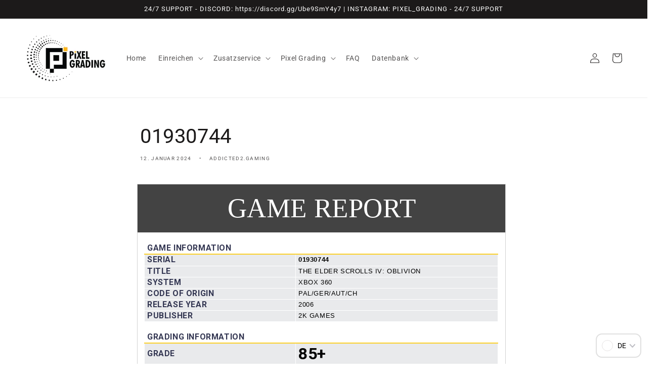

--- FILE ---
content_type: text/html; charset=utf-8
request_url: https://pixel-grading.com/blogs/grades/01930744
body_size: 56120
content:
<!doctype html>
<html class="no-js" lang="de">
  <head>



	<style id="ymq-checkout-button-protect">
		[name="checkout"],[name="chekout"], a[href^="/checkout"], a[href="/account/login"].cart__submit, button[type="submit"].btn-order, a.btn.cart__checkout, a.cart__submit, .wc-proceed-to-checkout button, #cart_form .buttons .btn-primary, .ymq-checkout-button{
        	pointer-events: none;
        }
	</style>
	<script>
		function ymq_ready(fn){
			if(document.addEventListener){
				document.addEventListener('DOMContentLoaded',function(){
					document.removeEventListener('DOMContentLoaded',arguments.callee,false);
					fn();
				},false);
			}else if(document.attachEvent){
				document.attachEvent('onreadystatechange',function(){
					if(document.readyState=='complete'){
						document.detachEvent('onreadystatechange',arguments.callee);
						fn();
					}
				});
			}
		}
		ymq_ready(() => {
			setTimeout(function() {
				var ymq_checkout_button_protect = document.getElementById("ymq-checkout-button-protect");
				ymq_checkout_button_protect.remove();
			}, 100);
		})
    </script> 


 

 

 

 


<script async src='https://cdn.shopify.com/s/files/1/0411/8639/4277/t/11/assets/spotlight.js'></script>

<link async href='https://cdn.shopify.com/s/files/1/0411/8639/4277/t/11/assets/ymq-option.css' rel='stylesheet'> 

<link async href='https://option.ymq.cool/option/bottom.css' rel='stylesheet'> 

<style id="ymq-jsstyle"></style> 

<script> 

	window.ymq_option = window.ymq_option || {}; 

	ymq_option.shop = `pixel-grading.myshopify.com`; 

	ymq_option.token = `e3b1a9cedb76fb9a4bbcbe0ab87b95d2567912f16b97c9222d810ed7a9c0d915`; 

	ymq_option.timestamp = `1768888499`; 

	ymq_option.customer_id = ``; 

	ymq_option.page = `article`; 
    
    ymq_option.cart = {"note":null,"attributes":{},"original_total_price":0,"total_price":0,"total_discount":0,"total_weight":0.0,"item_count":0,"items":[],"requires_shipping":false,"currency":"EUR","items_subtotal_price":0,"cart_level_discount_applications":[],"checkout_charge_amount":0};

	ymq_option.ymq_option_branding = {}; 
	  
		ymq_option.ymq_option_branding = {"button":{"--button-border-color":"#A0A0A0","--button-border-checked-color":"#A0A0A0","--button-border-disabled-color":"#A0A0A0","--button-background-color":"#FFFFFF","--button-background-checked-color":"#FFC816","--button-background-disabled-color":"#FFFFFF","--button-font-color":"#9A8E7B","--button-font-checked-color":"#FFFFFF","--button-font-disabled-color":"#CCCCCC","--button-margin-u-d":"4","--button-margin-l-r":"4","--button-padding-u-d":"8","--button-padding-l-r":"16","--button-font-size":"14","--button-line-height":"20","--button-border-radius":"4"},"radio":{"--radio-border-color":"#BBC1E1","--radio-border-checked-color":"#BBC1E1","--radio-border-disabled-color":"#BBC1E1","--radio-border-hover-color":"#BBC1E1","--radio-background-color":"#FFFFFF","--radio-background-checked-color":"#275EFE","--radio-background-disabled-color":"#E1E6F9","--radio-background-hover-color":"#FFFFFF","--radio-inner-color":"#E1E6F9","--radio-inner-checked-color":"#FFFFFF","--radio-inner-disabled-color":"#FFFFFF"},"input":{"--input-border-color":"#A0A0A0","--input-border-checked-color":"#A0A0A0","--input-background-color":"#FFFFFF","--input-background-checked-color":"#FFFFFF","--input-font-color":"#000000","--input-font-checked-color":"#000000","--input-padding-u-d":"9","--input-padding-l-r":"16","--input-width":"100","--input-max-width":"400","--input-font-size":"14","--input-border-radius":"4"},"select":{"--select-border-color":"#000000","--select-border-checked-color":"#000000","--select-background-color":"#FFFFFF","--select-background-checked-color":"#FFFFFF","--select-font-color":"#000000","--select-font-checked-color":"#000000","--select-option-background-color":"#FFFFFF","--select-option-background-checked-color":"#F5F9FF","--select-option-background-disabled-color":"#FFFFFF","--select-option-font-color":"#000000","--select-option-font-checked-color":"#000000","--select-option-font-disabled-color":"#CCCCCC","--select-padding-u-d":"9","--select-padding-l-r":"16","--select-option-padding-u-d":"9","--select-option-padding-l-r":"16","--select-width":"100","--select-max-width":"400","--select-font-size":"14","--select-border-radius":"0"},"multiple":{"--multiple-background-color":"#F5F9FF","--multiple-font-color":"#000000","--multiple-padding-u-d":"2","--multiple-padding-l-r":"8","--multiple-font-size":"12","--multiple-border-radius":"0"},"img":{"--img-border-color":"#E1E1E1","--img-border-checked-color":"#FFC816","--img-border-disabled-color":"#000000","--img-width":"50","--img-height":"50","--img-selected-upper-url":"","--img-disabled-upper-url":"","--img-upper-padding":"0","--img-margin-u-d":"6","--img-margin-l-r":"6","--img-border-radius":"10"},"upload":{"--upload-background-color":"#409EFF","--upload-font-color":"#FFFFFF","--upload-border-color":"#409EFF","--upload-padding-u-d":"12","--upload-padding-l-r":"20","--upload-font-size":"12","--upload-border-radius":"4"},"cart":{"--cart-border-color":"#000000","--buy-border-color":"#000000","--cart-border-hover-color":"#000000","--buy-border-hover-color":"#000000","--cart-background-color":"#000000","--buy-background-color":"#000000","--cart-background-hover-color":"#000000","--buy-background-hover-color":"#000000","--cart-font-color":"#FFFFFF","--buy-font-color":"#FFFFFF","--cart-font-hover-color":"#FFFFFF","--buy-font-hover-color":"#FFFFFF","--cart-padding-u-d":"12","--cart-padding-l-r":"16","--buy-padding-u-d":"12","--buy-padding-l-r":"16","--cart-margin-u-d":"4","--cart-margin-l-r":"0","--buy-margin-u-d":"4","--buy-margin-l-r":"0","--cart-width":"100","--cart-max-width":"800","--buy-width":"100","--buy-max-width":"800","--cart-font-size":"14","--cart-border-radius":"0","--buy-font-size":"14","--buy-border-radius":"0"},"quantity":{"--quantity-border-color":"#A6A3A3","--quantity-font-color":"#000000","--quantity-background-color":"#FFFFFF","--quantity-width":"150","--quantity-height":"40","--quantity-font-size":"14","--quantity-border-radius":"0"},"global":{"--global-title-color":"#000000","--global-help-color":"#000000","--global-error-color":"#DC3545","--global-title-font-size":"14","--global-help-font-size":"12","--global-error-font-size":"12","--global-margin-top":"0","--global-margin-bottom":"20","--global-margin-left":"0","--global-margin-right":"0","--global-title-margin-top":"0","--global-title-margin-bottom":"5","--global-title-margin-left":"0","--global-title-margin-right":"0","--global-help-margin-top":"5","--global-help-margin-bottom":"0","--global-help-margin-left":"0","--global-help-margin-right":"0","--global-error-margin-top":"5","--global-error-margin-bottom":"0","--global-error-margin-left":"0","--global-error-margin-right":"0"},"discount":{"--new-discount-normal-color":"#FEB81A","--new-discount-error-color":"#E22120","--new-discount-layout":"flex-end"},"lan":{"require":"Pflichtfeld","email":"Please enter a valid email address.","phone":"Please enter the correct phone.","number":"Bitte geben Sie eine Zahl ein","integer":"Please enter an integer.","min_char":"Please enter no less than %s characters.","max_char":"Please enter no more than %s characters.","min":"Please enter no less than %s.","max":"Einzel-Warenwerte über %s müssen separat unter info@pixel-grading.de angefragt werden. ","max_s":"Please choose less than %s options.","min_s":"Please choose more than %s options.","total_s":"Please choose %s options.","continue-shopping":"weiter shoppen","cart-empty":"Dein Warenkorb ist leer","cart-note":"Hinweis zur Bestellung","note-placeholder":"Wie können wir Dir helfen?","subtotal":"Summe:","view-cart":"Warenkorb","checket":"CHECKOUT","add-cart-success":"Erfolgreich zum Warenkorb hinzugefügt.","uploaded-file":"Uploaded file","item":"ITEM","items":"ITEMS","remove":"Remove","option-name":"Bezeichnung","option-value":"Wert","option-price":"Preis","add-to-cart":"in den Warenkorb","modal-close":"Schließen","sold_out":"ausverkauft","please_choose":"bitte auswählen","add_price_text":"Auswahl fügt %s zum Preis hinzu","inventory_reminder":"Der Artikel %s ist bereits ausverkauft","one-time-tag":"one time","price-split":"+","q-buy":"Buy:","q-save":"Save","qty-rang":"qtyRange","qty-discount":"discount","qty-discount-type":"discountType","qty-discount-type-percentage":"percentage","qty-discount-type-fixed":"fixed","q-coupon-code":"Tiered Wholesale Discount","discount_error2":"Code ist ungültig","max-quantity":"999999","qty-input-text":"Qty: ","discount_code":"Rabattcode","application":"Bestätigen","discount_error1":"Bitte gültigen Code eingeben","product_title":"%s"},"price":{"--price-border-color":"#000000","--price-background-color":"#FFFFFF","--price-font-color":"#000000","--price-price-font-color":"#DE0303","--price-padding-u-d":"9","--price-padding-l-r":"16","--price-width":"100","--price-max-width":"400","--price-font-size":"14","--price-border-radius":"0"},"extra":{"is_show":"0","plan":3,"quantity-box":"0","price-value":"3,4,15,6,16,7","variant-original-margin-bottom":"15","strong-dorp-down":0,"radio-unchecked":1,"close-cart-rate":"1","automic-swatch-ajax":"1","img-option-bigger":1,"add-button-reload":"1","version":200,"make-sku":0,"id":"61282091261","extra-charge":"","ajaxcart-modal":"0","add-cart-timeout":"50","qty-input-trigger":"0","variant-not-disabled":"0","variant-id-dom":"","add-cart-form-number":"0","product-price-in-product-page":".price__sale .price-item--sale,.price__regular .price-item--regular","product-compare-at-price-in-product-page":".price__compare .price-item--regular","hide-shopify-option":"","show-quantity":"","quantity-change":"","product-hide":"","product-show":"","product-add-to-cart":"","payment-button-hide":"","discount-before":"","cart-quantity-click-change":"","cart-quantity-change":"","check-out-button":"","variant-condition-label-class":"","variant-condition-value-parent-class":"","variant-condition-value-class":"","variant-condition-click-class":"","trigger-select":"","trigger-select-join":"","locale":"0","other-form-data":"0","bunow":"0","cart-ajax":"0","add-cart-url":"","theme-variant-class":"","theme-variant-class-no":"","carry-currency":"0","extra-style-code":"","variant-id-from":"0","trigger-option-dom":"","currency-install":"true","currency-load":"","currency-do":"true","currency-beforedo":"","currency-status":"true","currency-format":"","currency-init":"","before_init_product":"ymqJq('[id^=\"price-template--\"]').removeAttr('id')","before_init_cart":"","buildYmqDom_b":"","buildYmqDom_a":"","replaceDomPrice_b":"","replaceDomPrice_a":"","buildFormData_b":"","buildFormData_a":"","ymqDiscountClick_b":"","ymqDiscountClick_a":"","doAddCart_before_validate":"","doAddCart_after_validate":"","doAddCart_before_getAjaxData":"","doAddCart_after_getAjaxData":"","doAddCart_success":"","doAddCart_error":"","doCheckout_before_getAjaxData":"","doCheckout_after_getAjaxData":"","doCheckout_success":"","doCheckout_error":"","condition-is-hide":"1","discount":"0","requires-shipping":"0","variant-original":"0","options_list_show":"0","main-product-with-properties":"0"},"original-select":{"--no-strong-color":"#000000","--no-strong-color-focus":"#000000","--no-strong-background":"#FFFFFF","--no-strong-background-focus":"#FFFFFF","--no-strong-padding-t":"6","--no-strong-padding-b":"6","--no-strong-padding-l":"8","--no-strong-padding-r":"22","--no-strong-min-height":"36","--no-strong-line-height":"1.2","--no-strong-max-width":"400","--no-strong-border":"1","--no-strong-border-radius":"4","--no-strong-border-color":"#A0A0A0","--no-strong-border-color-focus":"#A0A0A0"}}; 
	 
        
    
    
    
        
        
        	ymq_option[`ymq_extra_0`] = {};
        
    
        
        
    
        
        
    
        
        
    
        
        
    
        
        
    
        
        
    
        
        
    
        
        
    
        
        
    
    

	
</script><script async src='https://option.ymq.cool/option/ymq-option.js'></script>

    <meta charset="utf-8">
    <meta http-equiv="X-UA-Compatible" content="IE=edge">
    <meta name="viewport" content="width=device-width,initial-scale=1">
    <meta name="theme-color" content="">
    <link rel="canonical" href="https://pixel-grading.com/blogs/grades/01930744">
    <link rel="preconnect" href="https://cdn.shopify.com" crossorigin><link rel="icon" type="image/png" href="//pixel-grading.com/cdn/shop/files/Logo_ohne_Schrift_500x500_190f949f-0e5c-4e93-923e-65564a95a79b_32x32.png?v=1642690393"><link rel="preconnect" href="https://fonts.shopifycdn.com" crossorigin><title>
      01930744
 &ndash; Pixel Grading GmbH</title>

    
      <meta name="description" content="GAME REPORT                     GAME INFORMATION     SERIAL 01930744     TITLE THE ELDER SCROLLS IV: OBLIVION     SYSTEM XBOX 360     CODE OF ORIGIN PAL/GER/AUT/CH     RELEASE YEAR 2006     PUBLISHER 2K GAMES                       GRADING INFORMATION     GRADE 85+     CATEGORY SEALED     SUB-GRADES     BOX 90     SEAL ">
    

    

<meta property="og:site_name" content="Pixel Grading GmbH">
<meta property="og:url" content="https://pixel-grading.com/blogs/grades/01930744">
<meta property="og:title" content="01930744">
<meta property="og:type" content="article">
<meta property="og:description" content="GAME REPORT                     GAME INFORMATION     SERIAL 01930744     TITLE THE ELDER SCROLLS IV: OBLIVION     SYSTEM XBOX 360     CODE OF ORIGIN PAL/GER/AUT/CH     RELEASE YEAR 2006     PUBLISHER 2K GAMES                       GRADING INFORMATION     GRADE 85+     CATEGORY SEALED     SUB-GRADES     BOX 90     SEAL "><meta property="og:image" content="http://pixel-grading.com/cdn/shop/files/Pixel_Grading-01.png?v=1645776142">
  <meta property="og:image:secure_url" content="https://pixel-grading.com/cdn/shop/files/Pixel_Grading-01.png?v=1645776142">
  <meta property="og:image:width" content="1200">
  <meta property="og:image:height" content="628"><meta name="twitter:card" content="summary_large_image">
<meta name="twitter:title" content="01930744">
<meta name="twitter:description" content="GAME REPORT                     GAME INFORMATION     SERIAL 01930744     TITLE THE ELDER SCROLLS IV: OBLIVION     SYSTEM XBOX 360     CODE OF ORIGIN PAL/GER/AUT/CH     RELEASE YEAR 2006     PUBLISHER 2K GAMES                       GRADING INFORMATION     GRADE 85+     CATEGORY SEALED     SUB-GRADES     BOX 90     SEAL ">


    <script src="//pixel-grading.com/cdn/shop/t/8/assets/global.js?v=138967679220690932761646312281" defer="defer"></script>
    <script>window.performance && window.performance.mark && window.performance.mark('shopify.content_for_header.start');</script><meta id="shopify-digital-wallet" name="shopify-digital-wallet" content="/61282091261/digital_wallets/dialog">
<meta name="shopify-checkout-api-token" content="74c23bac81d94dbb40b2808a712a09bb">
<meta id="in-context-paypal-metadata" data-shop-id="61282091261" data-venmo-supported="false" data-environment="production" data-locale="de_DE" data-paypal-v4="true" data-currency="EUR">
<link rel="alternate" type="application/atom+xml" title="Feed" href="/blogs/grades.atom" />
<link rel="alternate" hreflang="x-default" href="https://pixel-grading.com/blogs/grades/01930744">
<link rel="alternate" hreflang="de" href="https://pixel-grading.com/blogs/grades/01930744">
<link rel="alternate" hreflang="en" href="https://pixel-grading.com/en/blogs/grades/01930744">
<link rel="alternate" hreflang="fr" href="https://pixel-grading.com/fr/blogs/grades/01930744">
<script async="async" src="/checkouts/internal/preloads.js?locale=de-DE"></script>
<script id="shopify-features" type="application/json">{"accessToken":"74c23bac81d94dbb40b2808a712a09bb","betas":["rich-media-storefront-analytics"],"domain":"pixel-grading.com","predictiveSearch":true,"shopId":61282091261,"locale":"de"}</script>
<script>var Shopify = Shopify || {};
Shopify.shop = "pixel-grading.myshopify.com";
Shopify.locale = "de";
Shopify.currency = {"active":"EUR","rate":"1.0"};
Shopify.country = "DE";
Shopify.theme = {"name":"Dawn (Aktuell)","id":131181805821,"schema_name":"Dawn","schema_version":"3.0.0","theme_store_id":887,"role":"main"};
Shopify.theme.handle = "null";
Shopify.theme.style = {"id":null,"handle":null};
Shopify.cdnHost = "pixel-grading.com/cdn";
Shopify.routes = Shopify.routes || {};
Shopify.routes.root = "/";</script>
<script type="module">!function(o){(o.Shopify=o.Shopify||{}).modules=!0}(window);</script>
<script>!function(o){function n(){var o=[];function n(){o.push(Array.prototype.slice.apply(arguments))}return n.q=o,n}var t=o.Shopify=o.Shopify||{};t.loadFeatures=n(),t.autoloadFeatures=n()}(window);</script>
<script id="shop-js-analytics" type="application/json">{"pageType":"article"}</script>
<script defer="defer" async type="module" src="//pixel-grading.com/cdn/shopifycloud/shop-js/modules/v2/client.init-shop-cart-sync_XknANqpX.de.esm.js"></script>
<script defer="defer" async type="module" src="//pixel-grading.com/cdn/shopifycloud/shop-js/modules/v2/chunk.common_DvdeXi9P.esm.js"></script>
<script type="module">
  await import("//pixel-grading.com/cdn/shopifycloud/shop-js/modules/v2/client.init-shop-cart-sync_XknANqpX.de.esm.js");
await import("//pixel-grading.com/cdn/shopifycloud/shop-js/modules/v2/chunk.common_DvdeXi9P.esm.js");

  window.Shopify.SignInWithShop?.initShopCartSync?.({"fedCMEnabled":true,"windoidEnabled":true});

</script>
<script>(function() {
  var isLoaded = false;
  function asyncLoad() {
    if (isLoaded) return;
    isLoaded = true;
    var urls = ["https:\/\/cdn.jsdelivr.net\/gh\/yunmuqing\/SmBdBWwTCrjyN3AE@latest\/mw4M5Ya3iFNARE4t.js?shop=pixel-grading.myshopify.com","https:\/\/app.kiwisizing.com\/web\/js\/dist\/kiwiSizing\/plugin\/SizingPlugin.prod.js?v=330\u0026shop=pixel-grading.myshopify.com","https:\/\/cdn.shopify.com\/s\/files\/1\/0612\/8209\/1261\/t\/8\/assets\/yoast-active-script.js?v=1662099999\u0026shop=pixel-grading.myshopify.com","https:\/\/orderstatus.w3apps.co\/js\/orderlookup.js?shop=pixel-grading.myshopify.com"];
    for (var i = 0; i < urls.length; i++) {
      var s = document.createElement('script');
      s.type = 'text/javascript';
      s.async = true;
      s.src = urls[i];
      var x = document.getElementsByTagName('script')[0];
      x.parentNode.insertBefore(s, x);
    }
  };
  if(window.attachEvent) {
    window.attachEvent('onload', asyncLoad);
  } else {
    window.addEventListener('load', asyncLoad, false);
  }
})();</script>
<script id="__st">var __st={"a":61282091261,"offset":3600,"reqid":"a781dab4-c9cb-4262-8c93-d5799b96e11b-1768888499","pageurl":"pixel-grading.com\/blogs\/grades\/01930744","s":"articles-606504845580","u":"53dee8213bea","p":"article","rtyp":"article","rid":606504845580};</script>
<script>window.ShopifyPaypalV4VisibilityTracking = true;</script>
<script id="captcha-bootstrap">!function(){'use strict';const t='contact',e='account',n='new_comment',o=[[t,t],['blogs',n],['comments',n],[t,'customer']],c=[[e,'customer_login'],[e,'guest_login'],[e,'recover_customer_password'],[e,'create_customer']],r=t=>t.map((([t,e])=>`form[action*='/${t}']:not([data-nocaptcha='true']) input[name='form_type'][value='${e}']`)).join(','),a=t=>()=>t?[...document.querySelectorAll(t)].map((t=>t.form)):[];function s(){const t=[...o],e=r(t);return a(e)}const i='password',u='form_key',d=['recaptcha-v3-token','g-recaptcha-response','h-captcha-response',i],f=()=>{try{return window.sessionStorage}catch{return}},m='__shopify_v',_=t=>t.elements[u];function p(t,e,n=!1){try{const o=window.sessionStorage,c=JSON.parse(o.getItem(e)),{data:r}=function(t){const{data:e,action:n}=t;return t[m]||n?{data:e,action:n}:{data:t,action:n}}(c);for(const[e,n]of Object.entries(r))t.elements[e]&&(t.elements[e].value=n);n&&o.removeItem(e)}catch(o){console.error('form repopulation failed',{error:o})}}const l='form_type',E='cptcha';function T(t){t.dataset[E]=!0}const w=window,h=w.document,L='Shopify',v='ce_forms',y='captcha';let A=!1;((t,e)=>{const n=(g='f06e6c50-85a8-45c8-87d0-21a2b65856fe',I='https://cdn.shopify.com/shopifycloud/storefront-forms-hcaptcha/ce_storefront_forms_captcha_hcaptcha.v1.5.2.iife.js',D={infoText:'Durch hCaptcha geschützt',privacyText:'Datenschutz',termsText:'Allgemeine Geschäftsbedingungen'},(t,e,n)=>{const o=w[L][v],c=o.bindForm;if(c)return c(t,g,e,D).then(n);var r;o.q.push([[t,g,e,D],n]),r=I,A||(h.body.append(Object.assign(h.createElement('script'),{id:'captcha-provider',async:!0,src:r})),A=!0)});var g,I,D;w[L]=w[L]||{},w[L][v]=w[L][v]||{},w[L][v].q=[],w[L][y]=w[L][y]||{},w[L][y].protect=function(t,e){n(t,void 0,e),T(t)},Object.freeze(w[L][y]),function(t,e,n,w,h,L){const[v,y,A,g]=function(t,e,n){const i=e?o:[],u=t?c:[],d=[...i,...u],f=r(d),m=r(i),_=r(d.filter((([t,e])=>n.includes(e))));return[a(f),a(m),a(_),s()]}(w,h,L),I=t=>{const e=t.target;return e instanceof HTMLFormElement?e:e&&e.form},D=t=>v().includes(t);t.addEventListener('submit',(t=>{const e=I(t);if(!e)return;const n=D(e)&&!e.dataset.hcaptchaBound&&!e.dataset.recaptchaBound,o=_(e),c=g().includes(e)&&(!o||!o.value);(n||c)&&t.preventDefault(),c&&!n&&(function(t){try{if(!f())return;!function(t){const e=f();if(!e)return;const n=_(t);if(!n)return;const o=n.value;o&&e.removeItem(o)}(t);const e=Array.from(Array(32),(()=>Math.random().toString(36)[2])).join('');!function(t,e){_(t)||t.append(Object.assign(document.createElement('input'),{type:'hidden',name:u})),t.elements[u].value=e}(t,e),function(t,e){const n=f();if(!n)return;const o=[...t.querySelectorAll(`input[type='${i}']`)].map((({name:t})=>t)),c=[...d,...o],r={};for(const[a,s]of new FormData(t).entries())c.includes(a)||(r[a]=s);n.setItem(e,JSON.stringify({[m]:1,action:t.action,data:r}))}(t,e)}catch(e){console.error('failed to persist form',e)}}(e),e.submit())}));const S=(t,e)=>{t&&!t.dataset[E]&&(n(t,e.some((e=>e===t))),T(t))};for(const o of['focusin','change'])t.addEventListener(o,(t=>{const e=I(t);D(e)&&S(e,y())}));const B=e.get('form_key'),M=e.get(l),P=B&&M;t.addEventListener('DOMContentLoaded',(()=>{const t=y();if(P)for(const e of t)e.elements[l].value===M&&p(e,B);[...new Set([...A(),...v().filter((t=>'true'===t.dataset.shopifyCaptcha))])].forEach((e=>S(e,t)))}))}(h,new URLSearchParams(w.location.search),n,t,e,['guest_login'])})(!1,!0)}();</script>
<script integrity="sha256-4kQ18oKyAcykRKYeNunJcIwy7WH5gtpwJnB7kiuLZ1E=" data-source-attribution="shopify.loadfeatures" defer="defer" src="//pixel-grading.com/cdn/shopifycloud/storefront/assets/storefront/load_feature-a0a9edcb.js" crossorigin="anonymous"></script>
<script data-source-attribution="shopify.dynamic_checkout.dynamic.init">var Shopify=Shopify||{};Shopify.PaymentButton=Shopify.PaymentButton||{isStorefrontPortableWallets:!0,init:function(){window.Shopify.PaymentButton.init=function(){};var t=document.createElement("script");t.src="https://pixel-grading.com/cdn/shopifycloud/portable-wallets/latest/portable-wallets.de.js",t.type="module",document.head.appendChild(t)}};
</script>
<script data-source-attribution="shopify.dynamic_checkout.buyer_consent">
  function portableWalletsHideBuyerConsent(e){var t=document.getElementById("shopify-buyer-consent"),n=document.getElementById("shopify-subscription-policy-button");t&&n&&(t.classList.add("hidden"),t.setAttribute("aria-hidden","true"),n.removeEventListener("click",e))}function portableWalletsShowBuyerConsent(e){var t=document.getElementById("shopify-buyer-consent"),n=document.getElementById("shopify-subscription-policy-button");t&&n&&(t.classList.remove("hidden"),t.removeAttribute("aria-hidden"),n.addEventListener("click",e))}window.Shopify?.PaymentButton&&(window.Shopify.PaymentButton.hideBuyerConsent=portableWalletsHideBuyerConsent,window.Shopify.PaymentButton.showBuyerConsent=portableWalletsShowBuyerConsent);
</script>
<script data-source-attribution="shopify.dynamic_checkout.cart.bootstrap">document.addEventListener("DOMContentLoaded",(function(){function t(){return document.querySelector("shopify-accelerated-checkout-cart, shopify-accelerated-checkout")}if(t())Shopify.PaymentButton.init();else{new MutationObserver((function(e,n){t()&&(Shopify.PaymentButton.init(),n.disconnect())})).observe(document.body,{childList:!0,subtree:!0})}}));
</script>
<script id='scb4127' type='text/javascript' async='' src='https://pixel-grading.com/cdn/shopifycloud/privacy-banner/storefront-banner.js'></script><link id="shopify-accelerated-checkout-styles" rel="stylesheet" media="screen" href="https://pixel-grading.com/cdn/shopifycloud/portable-wallets/latest/accelerated-checkout-backwards-compat.css" crossorigin="anonymous">
<style id="shopify-accelerated-checkout-cart">
        #shopify-buyer-consent {
  margin-top: 1em;
  display: inline-block;
  width: 100%;
}

#shopify-buyer-consent.hidden {
  display: none;
}

#shopify-subscription-policy-button {
  background: none;
  border: none;
  padding: 0;
  text-decoration: underline;
  font-size: inherit;
  cursor: pointer;
}

#shopify-subscription-policy-button::before {
  box-shadow: none;
}

      </style>
<script id="sections-script" data-sections="header,footer" defer="defer" src="//pixel-grading.com/cdn/shop/t/8/compiled_assets/scripts.js?4547"></script>
<script>window.performance && window.performance.mark && window.performance.mark('shopify.content_for_header.end');</script>


    <style data-shopify>
      @font-face {
  font-family: Roboto;
  font-weight: 400;
  font-style: normal;
  font-display: swap;
  src: url("//pixel-grading.com/cdn/fonts/roboto/roboto_n4.2019d890f07b1852f56ce63ba45b2db45d852cba.woff2") format("woff2"),
       url("//pixel-grading.com/cdn/fonts/roboto/roboto_n4.238690e0007583582327135619c5f7971652fa9d.woff") format("woff");
}

      @font-face {
  font-family: Roboto;
  font-weight: 700;
  font-style: normal;
  font-display: swap;
  src: url("//pixel-grading.com/cdn/fonts/roboto/roboto_n7.f38007a10afbbde8976c4056bfe890710d51dec2.woff2") format("woff2"),
       url("//pixel-grading.com/cdn/fonts/roboto/roboto_n7.94bfdd3e80c7be00e128703d245c207769d763f9.woff") format("woff");
}

      @font-face {
  font-family: Roboto;
  font-weight: 400;
  font-style: italic;
  font-display: swap;
  src: url("//pixel-grading.com/cdn/fonts/roboto/roboto_i4.57ce898ccda22ee84f49e6b57ae302250655e2d4.woff2") format("woff2"),
       url("//pixel-grading.com/cdn/fonts/roboto/roboto_i4.b21f3bd061cbcb83b824ae8c7671a82587b264bf.woff") format("woff");
}

      @font-face {
  font-family: Roboto;
  font-weight: 700;
  font-style: italic;
  font-display: swap;
  src: url("//pixel-grading.com/cdn/fonts/roboto/roboto_i7.7ccaf9410746f2c53340607c42c43f90a9005937.woff2") format("woff2"),
       url("//pixel-grading.com/cdn/fonts/roboto/roboto_i7.49ec21cdd7148292bffea74c62c0df6e93551516.woff") format("woff");
}

      @font-face {
  font-family: Roboto;
  font-weight: 400;
  font-style: normal;
  font-display: swap;
  src: url("//pixel-grading.com/cdn/fonts/roboto/roboto_n4.2019d890f07b1852f56ce63ba45b2db45d852cba.woff2") format("woff2"),
       url("//pixel-grading.com/cdn/fonts/roboto/roboto_n4.238690e0007583582327135619c5f7971652fa9d.woff") format("woff");
}


      :root {
        --font-body-family: Roboto, sans-serif;
        --font-body-style: normal;
        --font-body-weight: 400;

        --font-heading-family: Roboto, sans-serif;
        --font-heading-style: normal;
        --font-heading-weight: 400;

        --font-body-scale: 1.0;
        --font-heading-scale: 1.0;

        --color-base-text: 28, 26, 26;
        --color-shadow: 28, 26, 26;
        --color-base-background-1: 255, 255, 255;
        --color-base-background-2: 255, 255, 255;
        --color-base-solid-button-labels: 255, 255, 255;
        --color-base-outline-button-labels: 254, 184, 26;
        --color-base-accent-1: 28, 26, 26;
        --color-base-accent-2: 254, 184, 26;
        --payment-terms-background-color: #FFFFFF;

        --gradient-base-background-1: #FFFFFF;
        --gradient-base-background-2: #FFFFFF;
        --gradient-base-accent-1: #1c1a1a;
        --gradient-base-accent-2: #feb81a;

        --media-padding: px;
        --media-border-opacity: 0.05;
        --media-border-width: 1px;
        --media-radius: 0px;
        --media-shadow-opacity: 0.0;
        --media-shadow-horizontal-offset: 0px;
        --media-shadow-vertical-offset: 0px;
        --media-shadow-blur-radius: 0px;

        --page-width: 160rem;
        --page-width-margin: 0rem;

        --card-image-padding: 0.0rem;
        --card-corner-radius: 0.0rem;
        --card-text-alignment: left;
        --card-border-width: 0.0rem;
        --card-border-opacity: 0.0;
        --card-shadow-opacity: 0.1;
        --card-shadow-horizontal-offset: 0.0rem;
        --card-shadow-vertical-offset: 0.0rem;
        --card-shadow-blur-radius: 0.0rem;

        --badge-corner-radius: 4.0rem;

        --popup-border-width: 1px;
        --popup-border-opacity: 0.1;
        --popup-corner-radius: 0px;
        --popup-shadow-opacity: 0.0;
        --popup-shadow-horizontal-offset: 0px;
        --popup-shadow-vertical-offset: 0px;
        --popup-shadow-blur-radius: 0px;

        --drawer-border-width: 1px;
        --drawer-border-opacity: 0.1;
        --drawer-shadow-opacity: 0.0;
        --drawer-shadow-horizontal-offset: 0px;
        --drawer-shadow-vertical-offset: 0px;
        --drawer-shadow-blur-radius: 0px;

        --spacing-sections-desktop: 0px;
        --spacing-sections-mobile: 0px;

        --grid-desktop-vertical-spacing: 8px;
        --grid-desktop-horizontal-spacing: 8px;
        --grid-mobile-vertical-spacing: 4px;
        --grid-mobile-horizontal-spacing: 4px;

        --text-boxes-border-opacity: 0.0;
        --text-boxes-border-width: 0px;
        --text-boxes-radius: 0px;
        --text-boxes-shadow-opacity: 0.0;
        --text-boxes-shadow-horizontal-offset: 0px;
        --text-boxes-shadow-vertical-offset: 0px;
        --text-boxes-shadow-blur-radius: 0px;

        --buttons-radius: 0px;
        --buttons-radius-outset: 0px;
        --buttons-border-width: 1px;
        --buttons-border-opacity: 1.0;
        --buttons-shadow-opacity: 0.0;
        --buttons-shadow-horizontal-offset: 0px;
        --buttons-shadow-vertical-offset: 0px;
        --buttons-shadow-blur-radius: 0px;
        --buttons-border-offset: 0px;

        --inputs-radius: 0px;
        --inputs-border-width: 1px;
        --inputs-border-opacity: 0.55;
        --inputs-shadow-opacity: 0.0;
        --inputs-shadow-horizontal-offset: 0px;
        --inputs-margin-offset: 0px;
        --inputs-shadow-vertical-offset: 0px;
        --inputs-shadow-blur-radius: 0px;
        --inputs-radius-outset: 0px;

        --variant-pills-radius: 40px;
        --variant-pills-border-width: 1px;
        --variant-pills-border-opacity: 0.55;
        --variant-pills-shadow-opacity: 0.0;
        --variant-pills-shadow-horizontal-offset: 0px;
        --variant-pills-shadow-vertical-offset: 0px;
        --variant-pills-shadow-blur-radius: 0px;
      }

      *,
      *::before,
      *::after {
        box-sizing: inherit;
      }

      html {
        box-sizing: border-box;
        font-size: calc(var(--font-body-scale) * 62.5%);
        height: 100%;
      }

      body {
        display: grid;
        grid-template-rows: auto auto 1fr auto;
        grid-template-columns: 100%;
        min-height: 100%;
        margin: 0;
        font-size: 1.5rem;
        letter-spacing: 0.06rem;
        line-height: calc(1 + 0.8 / var(--font-body-scale));
        font-family: var(--font-body-family);
        font-style: var(--font-body-style);
        font-weight: var(--font-body-weight);
      }

      @media screen and (min-width: 750px) {
        body {
          font-size: 1.6rem;
        }
      }
    </style>

    <link href="//pixel-grading.com/cdn/shop/t/8/assets/base.css?v=105005243544781309671649224704" rel="stylesheet" type="text/css" media="all" />
<link rel="preload" as="font" href="//pixel-grading.com/cdn/fonts/roboto/roboto_n4.2019d890f07b1852f56ce63ba45b2db45d852cba.woff2" type="font/woff2" crossorigin><link rel="preload" as="font" href="//pixel-grading.com/cdn/fonts/roboto/roboto_n4.2019d890f07b1852f56ce63ba45b2db45d852cba.woff2" type="font/woff2" crossorigin><script>document.documentElement.className = document.documentElement.className.replace('no-js', 'js');
    if (Shopify.designMode) {
      document.documentElement.classList.add('shopify-design-mode');
    }
    </script>
    <!--CPC-->
  <script src='https://ajax.googleapis.com/ajax/libs/jquery/3.5.1/jquery.min.js'></script>
  <!--CPC-->
  <script src='https://calcapi.printgrid.io/shopify/calculator.js'></script>
<script src="https://cdn.shopify.com/extensions/019bcaed-b6ec-7984-a12b-a534efc88572/tablemaster-polaris-47/assets/app-embed.min.js" type="text/javascript" defer="defer"></script>
<link href="https://cdn.shopify.com/extensions/019bcaed-b6ec-7984-a12b-a534efc88572/tablemaster-polaris-47/assets/app.min.css" rel="stylesheet" type="text/css" media="all">
<link href="https://monorail-edge.shopifysvc.com" rel="dns-prefetch">
<script>(function(){if ("sendBeacon" in navigator && "performance" in window) {try {var session_token_from_headers = performance.getEntriesByType('navigation')[0].serverTiming.find(x => x.name == '_s').description;} catch {var session_token_from_headers = undefined;}var session_cookie_matches = document.cookie.match(/_shopify_s=([^;]*)/);var session_token_from_cookie = session_cookie_matches && session_cookie_matches.length === 2 ? session_cookie_matches[1] : "";var session_token = session_token_from_headers || session_token_from_cookie || "";function handle_abandonment_event(e) {var entries = performance.getEntries().filter(function(entry) {return /monorail-edge.shopifysvc.com/.test(entry.name);});if (!window.abandonment_tracked && entries.length === 0) {window.abandonment_tracked = true;var currentMs = Date.now();var navigation_start = performance.timing.navigationStart;var payload = {shop_id: 61282091261,url: window.location.href,navigation_start,duration: currentMs - navigation_start,session_token,page_type: "article"};window.navigator.sendBeacon("https://monorail-edge.shopifysvc.com/v1/produce", JSON.stringify({schema_id: "online_store_buyer_site_abandonment/1.1",payload: payload,metadata: {event_created_at_ms: currentMs,event_sent_at_ms: currentMs}}));}}window.addEventListener('pagehide', handle_abandonment_event);}}());</script>
<script id="web-pixels-manager-setup">(function e(e,d,r,n,o){if(void 0===o&&(o={}),!Boolean(null===(a=null===(i=window.Shopify)||void 0===i?void 0:i.analytics)||void 0===a?void 0:a.replayQueue)){var i,a;window.Shopify=window.Shopify||{};var t=window.Shopify;t.analytics=t.analytics||{};var s=t.analytics;s.replayQueue=[],s.publish=function(e,d,r){return s.replayQueue.push([e,d,r]),!0};try{self.performance.mark("wpm:start")}catch(e){}var l=function(){var e={modern:/Edge?\/(1{2}[4-9]|1[2-9]\d|[2-9]\d{2}|\d{4,})\.\d+(\.\d+|)|Firefox\/(1{2}[4-9]|1[2-9]\d|[2-9]\d{2}|\d{4,})\.\d+(\.\d+|)|Chrom(ium|e)\/(9{2}|\d{3,})\.\d+(\.\d+|)|(Maci|X1{2}).+ Version\/(15\.\d+|(1[6-9]|[2-9]\d|\d{3,})\.\d+)([,.]\d+|)( \(\w+\)|)( Mobile\/\w+|) Safari\/|Chrome.+OPR\/(9{2}|\d{3,})\.\d+\.\d+|(CPU[ +]OS|iPhone[ +]OS|CPU[ +]iPhone|CPU IPhone OS|CPU iPad OS)[ +]+(15[._]\d+|(1[6-9]|[2-9]\d|\d{3,})[._]\d+)([._]\d+|)|Android:?[ /-](13[3-9]|1[4-9]\d|[2-9]\d{2}|\d{4,})(\.\d+|)(\.\d+|)|Android.+Firefox\/(13[5-9]|1[4-9]\d|[2-9]\d{2}|\d{4,})\.\d+(\.\d+|)|Android.+Chrom(ium|e)\/(13[3-9]|1[4-9]\d|[2-9]\d{2}|\d{4,})\.\d+(\.\d+|)|SamsungBrowser\/([2-9]\d|\d{3,})\.\d+/,legacy:/Edge?\/(1[6-9]|[2-9]\d|\d{3,})\.\d+(\.\d+|)|Firefox\/(5[4-9]|[6-9]\d|\d{3,})\.\d+(\.\d+|)|Chrom(ium|e)\/(5[1-9]|[6-9]\d|\d{3,})\.\d+(\.\d+|)([\d.]+$|.*Safari\/(?![\d.]+ Edge\/[\d.]+$))|(Maci|X1{2}).+ Version\/(10\.\d+|(1[1-9]|[2-9]\d|\d{3,})\.\d+)([,.]\d+|)( \(\w+\)|)( Mobile\/\w+|) Safari\/|Chrome.+OPR\/(3[89]|[4-9]\d|\d{3,})\.\d+\.\d+|(CPU[ +]OS|iPhone[ +]OS|CPU[ +]iPhone|CPU IPhone OS|CPU iPad OS)[ +]+(10[._]\d+|(1[1-9]|[2-9]\d|\d{3,})[._]\d+)([._]\d+|)|Android:?[ /-](13[3-9]|1[4-9]\d|[2-9]\d{2}|\d{4,})(\.\d+|)(\.\d+|)|Mobile Safari.+OPR\/([89]\d|\d{3,})\.\d+\.\d+|Android.+Firefox\/(13[5-9]|1[4-9]\d|[2-9]\d{2}|\d{4,})\.\d+(\.\d+|)|Android.+Chrom(ium|e)\/(13[3-9]|1[4-9]\d|[2-9]\d{2}|\d{4,})\.\d+(\.\d+|)|Android.+(UC? ?Browser|UCWEB|U3)[ /]?(15\.([5-9]|\d{2,})|(1[6-9]|[2-9]\d|\d{3,})\.\d+)\.\d+|SamsungBrowser\/(5\.\d+|([6-9]|\d{2,})\.\d+)|Android.+MQ{2}Browser\/(14(\.(9|\d{2,})|)|(1[5-9]|[2-9]\d|\d{3,})(\.\d+|))(\.\d+|)|K[Aa][Ii]OS\/(3\.\d+|([4-9]|\d{2,})\.\d+)(\.\d+|)/},d=e.modern,r=e.legacy,n=navigator.userAgent;return n.match(d)?"modern":n.match(r)?"legacy":"unknown"}(),u="modern"===l?"modern":"legacy",c=(null!=n?n:{modern:"",legacy:""})[u],f=function(e){return[e.baseUrl,"/wpm","/b",e.hashVersion,"modern"===e.buildTarget?"m":"l",".js"].join("")}({baseUrl:d,hashVersion:r,buildTarget:u}),m=function(e){var d=e.version,r=e.bundleTarget,n=e.surface,o=e.pageUrl,i=e.monorailEndpoint;return{emit:function(e){var a=e.status,t=e.errorMsg,s=(new Date).getTime(),l=JSON.stringify({metadata:{event_sent_at_ms:s},events:[{schema_id:"web_pixels_manager_load/3.1",payload:{version:d,bundle_target:r,page_url:o,status:a,surface:n,error_msg:t},metadata:{event_created_at_ms:s}}]});if(!i)return console&&console.warn&&console.warn("[Web Pixels Manager] No Monorail endpoint provided, skipping logging."),!1;try{return self.navigator.sendBeacon.bind(self.navigator)(i,l)}catch(e){}var u=new XMLHttpRequest;try{return u.open("POST",i,!0),u.setRequestHeader("Content-Type","text/plain"),u.send(l),!0}catch(e){return console&&console.warn&&console.warn("[Web Pixels Manager] Got an unhandled error while logging to Monorail."),!1}}}}({version:r,bundleTarget:l,surface:e.surface,pageUrl:self.location.href,monorailEndpoint:e.monorailEndpoint});try{o.browserTarget=l,function(e){var d=e.src,r=e.async,n=void 0===r||r,o=e.onload,i=e.onerror,a=e.sri,t=e.scriptDataAttributes,s=void 0===t?{}:t,l=document.createElement("script"),u=document.querySelector("head"),c=document.querySelector("body");if(l.async=n,l.src=d,a&&(l.integrity=a,l.crossOrigin="anonymous"),s)for(var f in s)if(Object.prototype.hasOwnProperty.call(s,f))try{l.dataset[f]=s[f]}catch(e){}if(o&&l.addEventListener("load",o),i&&l.addEventListener("error",i),u)u.appendChild(l);else{if(!c)throw new Error("Did not find a head or body element to append the script");c.appendChild(l)}}({src:f,async:!0,onload:function(){if(!function(){var e,d;return Boolean(null===(d=null===(e=window.Shopify)||void 0===e?void 0:e.analytics)||void 0===d?void 0:d.initialized)}()){var d=window.webPixelsManager.init(e)||void 0;if(d){var r=window.Shopify.analytics;r.replayQueue.forEach((function(e){var r=e[0],n=e[1],o=e[2];d.publishCustomEvent(r,n,o)})),r.replayQueue=[],r.publish=d.publishCustomEvent,r.visitor=d.visitor,r.initialized=!0}}},onerror:function(){return m.emit({status:"failed",errorMsg:"".concat(f," has failed to load")})},sri:function(e){var d=/^sha384-[A-Za-z0-9+/=]+$/;return"string"==typeof e&&d.test(e)}(c)?c:"",scriptDataAttributes:o}),m.emit({status:"loading"})}catch(e){m.emit({status:"failed",errorMsg:(null==e?void 0:e.message)||"Unknown error"})}}})({shopId: 61282091261,storefrontBaseUrl: "https://pixel-grading.com",extensionsBaseUrl: "https://extensions.shopifycdn.com/cdn/shopifycloud/web-pixels-manager",monorailEndpoint: "https://monorail-edge.shopifysvc.com/unstable/produce_batch",surface: "storefront-renderer",enabledBetaFlags: ["2dca8a86"],webPixelsConfigList: [{"id":"shopify-app-pixel","configuration":"{}","eventPayloadVersion":"v1","runtimeContext":"STRICT","scriptVersion":"0450","apiClientId":"shopify-pixel","type":"APP","privacyPurposes":["ANALYTICS","MARKETING"]},{"id":"shopify-custom-pixel","eventPayloadVersion":"v1","runtimeContext":"LAX","scriptVersion":"0450","apiClientId":"shopify-pixel","type":"CUSTOM","privacyPurposes":["ANALYTICS","MARKETING"]}],isMerchantRequest: false,initData: {"shop":{"name":"Pixel Grading GmbH","paymentSettings":{"currencyCode":"EUR"},"myshopifyDomain":"pixel-grading.myshopify.com","countryCode":"DE","storefrontUrl":"https:\/\/pixel-grading.com"},"customer":null,"cart":null,"checkout":null,"productVariants":[],"purchasingCompany":null},},"https://pixel-grading.com/cdn","fcfee988w5aeb613cpc8e4bc33m6693e112",{"modern":"","legacy":""},{"shopId":"61282091261","storefrontBaseUrl":"https:\/\/pixel-grading.com","extensionBaseUrl":"https:\/\/extensions.shopifycdn.com\/cdn\/shopifycloud\/web-pixels-manager","surface":"storefront-renderer","enabledBetaFlags":"[\"2dca8a86\"]","isMerchantRequest":"false","hashVersion":"fcfee988w5aeb613cpc8e4bc33m6693e112","publish":"custom","events":"[[\"page_viewed\",{}]]"});</script><script>
  window.ShopifyAnalytics = window.ShopifyAnalytics || {};
  window.ShopifyAnalytics.meta = window.ShopifyAnalytics.meta || {};
  window.ShopifyAnalytics.meta.currency = 'EUR';
  var meta = {"page":{"pageType":"article","resourceType":"article","resourceId":606504845580,"requestId":"a781dab4-c9cb-4262-8c93-d5799b96e11b-1768888499"}};
  for (var attr in meta) {
    window.ShopifyAnalytics.meta[attr] = meta[attr];
  }
</script>
<script class="analytics">
  (function () {
    var customDocumentWrite = function(content) {
      var jquery = null;

      if (window.jQuery) {
        jquery = window.jQuery;
      } else if (window.Checkout && window.Checkout.$) {
        jquery = window.Checkout.$;
      }

      if (jquery) {
        jquery('body').append(content);
      }
    };

    var hasLoggedConversion = function(token) {
      if (token) {
        return document.cookie.indexOf('loggedConversion=' + token) !== -1;
      }
      return false;
    }

    var setCookieIfConversion = function(token) {
      if (token) {
        var twoMonthsFromNow = new Date(Date.now());
        twoMonthsFromNow.setMonth(twoMonthsFromNow.getMonth() + 2);

        document.cookie = 'loggedConversion=' + token + '; expires=' + twoMonthsFromNow;
      }
    }

    var trekkie = window.ShopifyAnalytics.lib = window.trekkie = window.trekkie || [];
    if (trekkie.integrations) {
      return;
    }
    trekkie.methods = [
      'identify',
      'page',
      'ready',
      'track',
      'trackForm',
      'trackLink'
    ];
    trekkie.factory = function(method) {
      return function() {
        var args = Array.prototype.slice.call(arguments);
        args.unshift(method);
        trekkie.push(args);
        return trekkie;
      };
    };
    for (var i = 0; i < trekkie.methods.length; i++) {
      var key = trekkie.methods[i];
      trekkie[key] = trekkie.factory(key);
    }
    trekkie.load = function(config) {
      trekkie.config = config || {};
      trekkie.config.initialDocumentCookie = document.cookie;
      var first = document.getElementsByTagName('script')[0];
      var script = document.createElement('script');
      script.type = 'text/javascript';
      script.onerror = function(e) {
        var scriptFallback = document.createElement('script');
        scriptFallback.type = 'text/javascript';
        scriptFallback.onerror = function(error) {
                var Monorail = {
      produce: function produce(monorailDomain, schemaId, payload) {
        var currentMs = new Date().getTime();
        var event = {
          schema_id: schemaId,
          payload: payload,
          metadata: {
            event_created_at_ms: currentMs,
            event_sent_at_ms: currentMs
          }
        };
        return Monorail.sendRequest("https://" + monorailDomain + "/v1/produce", JSON.stringify(event));
      },
      sendRequest: function sendRequest(endpointUrl, payload) {
        // Try the sendBeacon API
        if (window && window.navigator && typeof window.navigator.sendBeacon === 'function' && typeof window.Blob === 'function' && !Monorail.isIos12()) {
          var blobData = new window.Blob([payload], {
            type: 'text/plain'
          });

          if (window.navigator.sendBeacon(endpointUrl, blobData)) {
            return true;
          } // sendBeacon was not successful

        } // XHR beacon

        var xhr = new XMLHttpRequest();

        try {
          xhr.open('POST', endpointUrl);
          xhr.setRequestHeader('Content-Type', 'text/plain');
          xhr.send(payload);
        } catch (e) {
          console.log(e);
        }

        return false;
      },
      isIos12: function isIos12() {
        return window.navigator.userAgent.lastIndexOf('iPhone; CPU iPhone OS 12_') !== -1 || window.navigator.userAgent.lastIndexOf('iPad; CPU OS 12_') !== -1;
      }
    };
    Monorail.produce('monorail-edge.shopifysvc.com',
      'trekkie_storefront_load_errors/1.1',
      {shop_id: 61282091261,
      theme_id: 131181805821,
      app_name: "storefront",
      context_url: window.location.href,
      source_url: "//pixel-grading.com/cdn/s/trekkie.storefront.cd680fe47e6c39ca5d5df5f0a32d569bc48c0f27.min.js"});

        };
        scriptFallback.async = true;
        scriptFallback.src = '//pixel-grading.com/cdn/s/trekkie.storefront.cd680fe47e6c39ca5d5df5f0a32d569bc48c0f27.min.js';
        first.parentNode.insertBefore(scriptFallback, first);
      };
      script.async = true;
      script.src = '//pixel-grading.com/cdn/s/trekkie.storefront.cd680fe47e6c39ca5d5df5f0a32d569bc48c0f27.min.js';
      first.parentNode.insertBefore(script, first);
    };
    trekkie.load(
      {"Trekkie":{"appName":"storefront","development":false,"defaultAttributes":{"shopId":61282091261,"isMerchantRequest":null,"themeId":131181805821,"themeCityHash":"4097793121577342528","contentLanguage":"de","currency":"EUR","eventMetadataId":"98e72f01-8516-4cc4-84c1-5f7c3e5fe40d"},"isServerSideCookieWritingEnabled":true,"monorailRegion":"shop_domain","enabledBetaFlags":["65f19447"]},"Session Attribution":{},"S2S":{"facebookCapiEnabled":false,"source":"trekkie-storefront-renderer","apiClientId":580111}}
    );

    var loaded = false;
    trekkie.ready(function() {
      if (loaded) return;
      loaded = true;

      window.ShopifyAnalytics.lib = window.trekkie;

      var originalDocumentWrite = document.write;
      document.write = customDocumentWrite;
      try { window.ShopifyAnalytics.merchantGoogleAnalytics.call(this); } catch(error) {};
      document.write = originalDocumentWrite;

      window.ShopifyAnalytics.lib.page(null,{"pageType":"article","resourceType":"article","resourceId":606504845580,"requestId":"a781dab4-c9cb-4262-8c93-d5799b96e11b-1768888499","shopifyEmitted":true});

      var match = window.location.pathname.match(/checkouts\/(.+)\/(thank_you|post_purchase)/)
      var token = match? match[1]: undefined;
      if (!hasLoggedConversion(token)) {
        setCookieIfConversion(token);
        
      }
    });


        var eventsListenerScript = document.createElement('script');
        eventsListenerScript.async = true;
        eventsListenerScript.src = "//pixel-grading.com/cdn/shopifycloud/storefront/assets/shop_events_listener-3da45d37.js";
        document.getElementsByTagName('head')[0].appendChild(eventsListenerScript);

})();</script>
<script
  defer
  src="https://pixel-grading.com/cdn/shopifycloud/perf-kit/shopify-perf-kit-3.0.4.min.js"
  data-application="storefront-renderer"
  data-shop-id="61282091261"
  data-render-region="gcp-us-east1"
  data-page-type="article"
  data-theme-instance-id="131181805821"
  data-theme-name="Dawn"
  data-theme-version="3.0.0"
  data-monorail-region="shop_domain"
  data-resource-timing-sampling-rate="10"
  data-shs="true"
  data-shs-beacon="true"
  data-shs-export-with-fetch="true"
  data-shs-logs-sample-rate="1"
  data-shs-beacon-endpoint="https://pixel-grading.com/api/collect"
></script>
</head>

  <body class="gradient">
    <a class="skip-to-content-link button visually-hidden" href="#MainContent">
      Direkt zum Inhalt
    </a>

    <div id="shopify-section-announcement-bar" class="shopify-section"><div class="announcement-bar color-accent-1 gradient" role="region" aria-label="Ankündigung" ><p class="announcement-bar__message h5">
                24/7 SUPPORT -  DISCORD: https://discord.gg/Ube9SmY4y7 | INSTAGRAM: PIXEL_GRADING - 24/7 SUPPORT
</p></div>
</div>
    <div id="shopify-section-header" class="shopify-section section-header"><link rel="stylesheet" href="//pixel-grading.com/cdn/shop/t/8/assets/component-list-menu.css?v=129267058877082496571646312285" media="print" onload="this.media='all'">
<link rel="stylesheet" href="//pixel-grading.com/cdn/shop/t/8/assets/component-search.css?v=96455689198851321781646312271" media="print" onload="this.media='all'">
<link rel="stylesheet" href="//pixel-grading.com/cdn/shop/t/8/assets/component-menu-drawer.css?v=126731818748055994231646312275" media="print" onload="this.media='all'">
<link rel="stylesheet" href="//pixel-grading.com/cdn/shop/t/8/assets/component-cart-notification.css?v=107019900565326663291646312269" media="print" onload="this.media='all'">
<link rel="stylesheet" href="//pixel-grading.com/cdn/shop/t/8/assets/component-cart-items.css?v=45858802644496945541646312299" media="print" onload="this.media='all'"><noscript><link href="//pixel-grading.com/cdn/shop/t/8/assets/component-list-menu.css?v=129267058877082496571646312285" rel="stylesheet" type="text/css" media="all" /></noscript>
<noscript><link href="//pixel-grading.com/cdn/shop/t/8/assets/component-search.css?v=96455689198851321781646312271" rel="stylesheet" type="text/css" media="all" /></noscript>
<noscript><link href="//pixel-grading.com/cdn/shop/t/8/assets/component-menu-drawer.css?v=126731818748055994231646312275" rel="stylesheet" type="text/css" media="all" /></noscript>
<noscript><link href="//pixel-grading.com/cdn/shop/t/8/assets/component-cart-notification.css?v=107019900565326663291646312269" rel="stylesheet" type="text/css" media="all" /></noscript>
<noscript><link href="//pixel-grading.com/cdn/shop/t/8/assets/component-cart-items.css?v=45858802644496945541646312299" rel="stylesheet" type="text/css" media="all" /></noscript>

<style>
  header-drawer {
    justify-self: start;
    margin-left: -1.2rem;
  }

  @media screen and (min-width: 990px) {
    header-drawer {
      display: none;
    }
  }

  .menu-drawer-container {
    display: flex;
  }

  .list-menu {
    list-style: none;
    padding: 0;
    margin: 0;
  }

  .list-menu--inline {
    display: inline-flex;
    flex-wrap: wrap;
  }

  summary.list-menu__item {
    padding-right: 2.7rem;
  }

  .list-menu__item {
    display: flex;
    align-items: center;
    line-height: calc(1 + 0.3 / var(--font-body-scale));
  }

  .list-menu__item--link {
    text-decoration: none;
    padding-bottom: 1rem;
    padding-top: 1rem;
    line-height: calc(1 + 0.8 / var(--font-body-scale));
  }

  @media screen and (min-width: 750px) {
    .list-menu__item--link {
      padding-bottom: 0.5rem;
      padding-top: 0.5rem;
    }
  }
</style><style data-shopify>.section-header {
    margin-bottom: 0px;
  }

  @media screen and (min-width: 750px) {
    .section-header {
      margin-bottom: 0px;
    }
  }</style><script src="//pixel-grading.com/cdn/shop/t/8/assets/details-disclosure.js?v=118626640824924522881646312294" defer="defer"></script>
<script src="//pixel-grading.com/cdn/shop/t/8/assets/details-modal.js?v=4511761896672669691646312293" defer="defer"></script>
<script src="//pixel-grading.com/cdn/shop/t/8/assets/cart-notification.js?v=18770815536247936311646312273" defer="defer"></script>

<svg xmlns="http://www.w3.org/2000/svg" class="hidden">
  <symbol id="icon-search" viewbox="0 0 18 19" fill="none">
    <path fill-rule="evenodd" clip-rule="evenodd" d="M11.03 11.68A5.784 5.784 0 112.85 3.5a5.784 5.784 0 018.18 8.18zm.26 1.12a6.78 6.78 0 11.72-.7l5.4 5.4a.5.5 0 11-.71.7l-5.41-5.4z" fill="currentColor"/>
  </symbol>

  <symbol id="icon-close" class="icon icon-close" fill="none" viewBox="0 0 18 17">
    <path d="M.865 15.978a.5.5 0 00.707.707l7.433-7.431 7.579 7.282a.501.501 0 00.846-.37.5.5 0 00-.153-.351L9.712 8.546l7.417-7.416a.5.5 0 10-.707-.708L8.991 7.853 1.413.573a.5.5 0 10-.693.72l7.563 7.268-7.418 7.417z" fill="currentColor">
  </symbol>
</svg>
<div class="header-wrapper color-background-1 gradient header-wrapper--border-bottom">
  <header class="header header--middle-left page-width header--has-menu"><header-drawer data-breakpoint="tablet">
        <details id="Details-menu-drawer-container" class="menu-drawer-container">
          <summary class="header__icon header__icon--menu header__icon--summary link focus-inset" aria-label="Menü">
            <span>
              <svg xmlns="http://www.w3.org/2000/svg" aria-hidden="true" focusable="false" role="presentation" class="icon icon-hamburger" fill="none" viewBox="0 0 18 16">
  <path d="M1 .5a.5.5 0 100 1h15.71a.5.5 0 000-1H1zM.5 8a.5.5 0 01.5-.5h15.71a.5.5 0 010 1H1A.5.5 0 01.5 8zm0 7a.5.5 0 01.5-.5h15.71a.5.5 0 010 1H1a.5.5 0 01-.5-.5z" fill="currentColor">
</svg>

              <svg xmlns="http://www.w3.org/2000/svg" aria-hidden="true" focusable="false" role="presentation" class="icon icon-close" fill="none" viewBox="0 0 18 17">
  <path d="M.865 15.978a.5.5 0 00.707.707l7.433-7.431 7.579 7.282a.501.501 0 00.846-.37.5.5 0 00-.153-.351L9.712 8.546l7.417-7.416a.5.5 0 10-.707-.708L8.991 7.853 1.413.573a.5.5 0 10-.693.72l7.563 7.268-7.418 7.417z" fill="currentColor">
</svg>

            </span>
          </summary>
          <div id="menu-drawer" class="menu-drawer motion-reduce" tabindex="-1">
            <div class="menu-drawer__inner-container">
              <div class="menu-drawer__navigation-container">
                <nav class="menu-drawer__navigation">
                  <ul class="menu-drawer__menu list-menu" role="list"><li><a href="/" class="menu-drawer__menu-item list-menu__item link link--text focus-inset">
                            Home
                          </a></li><li><details id="Details-menu-drawer-menu-item-2">
                            <summary class="menu-drawer__menu-item list-menu__item link link--text focus-inset">
                              Einreichen
                              <svg viewBox="0 0 14 10" fill="none" aria-hidden="true" focusable="false" role="presentation" class="icon icon-arrow" xmlns="http://www.w3.org/2000/svg">
  <path fill-rule="evenodd" clip-rule="evenodd" d="M8.537.808a.5.5 0 01.817-.162l4 4a.5.5 0 010 .708l-4 4a.5.5 0 11-.708-.708L11.793 5.5H1a.5.5 0 010-1h10.793L8.646 1.354a.5.5 0 01-.109-.546z" fill="currentColor">
</svg>

                              <svg aria-hidden="true" focusable="false" role="presentation" class="icon icon-caret" viewBox="0 0 10 6">
  <path fill-rule="evenodd" clip-rule="evenodd" d="M9.354.646a.5.5 0 00-.708 0L5 4.293 1.354.646a.5.5 0 00-.708.708l4 4a.5.5 0 00.708 0l4-4a.5.5 0 000-.708z" fill="currentColor">
</svg>

                            </summary>
                            <div id="link-Einreichen" class="menu-drawer__submenu motion-reduce" tabindex="-1">
                              <div class="menu-drawer__inner-submenu">
                                <button class="menu-drawer__close-button link link--text focus-inset" aria-expanded="true">
                                  <svg viewBox="0 0 14 10" fill="none" aria-hidden="true" focusable="false" role="presentation" class="icon icon-arrow" xmlns="http://www.w3.org/2000/svg">
  <path fill-rule="evenodd" clip-rule="evenodd" d="M8.537.808a.5.5 0 01.817-.162l4 4a.5.5 0 010 .708l-4 4a.5.5 0 11-.708-.708L11.793 5.5H1a.5.5 0 010-1h10.793L8.646 1.354a.5.5 0 01-.109-.546z" fill="currentColor">
</svg>

                                  Einreichen
                                </button>
                                <ul class="menu-drawer__menu list-menu" role="list" tabindex="-1"><li><details id="Details-menu-drawer-submenu-1">
                                          <summary class="menu-drawer__menu-item link link--text list-menu__item focus-inset">
                                            Spiele
                                            <svg viewBox="0 0 14 10" fill="none" aria-hidden="true" focusable="false" role="presentation" class="icon icon-arrow" xmlns="http://www.w3.org/2000/svg">
  <path fill-rule="evenodd" clip-rule="evenodd" d="M8.537.808a.5.5 0 01.817-.162l4 4a.5.5 0 010 .708l-4 4a.5.5 0 11-.708-.708L11.793 5.5H1a.5.5 0 010-1h10.793L8.646 1.354a.5.5 0 01-.109-.546z" fill="currentColor">
</svg>

                                            <svg aria-hidden="true" focusable="false" role="presentation" class="icon icon-caret" viewBox="0 0 10 6">
  <path fill-rule="evenodd" clip-rule="evenodd" d="M9.354.646a.5.5 0 00-.708 0L5 4.293 1.354.646a.5.5 0 00-.708.708l4 4a.5.5 0 00.708 0l4-4a.5.5 0 000-.708z" fill="currentColor">
</svg>

                                          </summary>
                                          <div id="childlink-Spiele" class="menu-drawer__submenu motion-reduce">
                                            <button class="menu-drawer__close-button link link--text focus-inset" aria-expanded="true">
                                              <svg viewBox="0 0 14 10" fill="none" aria-hidden="true" focusable="false" role="presentation" class="icon icon-arrow" xmlns="http://www.w3.org/2000/svg">
  <path fill-rule="evenodd" clip-rule="evenodd" d="M8.537.808a.5.5 0 01.817-.162l4 4a.5.5 0 010 .708l-4 4a.5.5 0 11-.708-.708L11.793 5.5H1a.5.5 0 010-1h10.793L8.646 1.354a.5.5 0 01-.109-.546z" fill="currentColor">
</svg>

                                              Spiele
                                            </button>
                                            <ul class="menu-drawer__menu list-menu" role="list" tabindex="-1"><li>
                                                  <a href="/pages/nintendo-sonderformate" class="menu-drawer__menu-item link link--text list-menu__item focus-inset">
                                                    Nintendo
                                                  </a>
                                                </li><li>
                                                  <a href="/pages/playstation-spiele" class="menu-drawer__menu-item link link--text list-menu__item focus-inset">
                                                    PlayStation
                                                  </a>
                                                </li><li>
                                                  <a href="/products/x-box-grading" class="menu-drawer__menu-item link link--text list-menu__item focus-inset">
                                                    XBox
                                                  </a>
                                                </li><li>
                                                  <a href="/products/sega-grading" class="menu-drawer__menu-item link link--text list-menu__item focus-inset">
                                                    SEGA
                                                  </a>
                                                </li><li>
                                                  <a href="/products/pc-grading" class="menu-drawer__menu-item link link--text list-menu__item focus-inset">
                                                    PC
                                                  </a>
                                                </li></ul>
                                          </div>
                                        </details></li><li><a href="/products/custom-formats" class="menu-drawer__menu-item link link--text list-menu__item focus-inset">
                                          Konsolen + Sonderformate
                                        </a></li><li><a href="/products/loose-grading" class="menu-drawer__menu-item link link--text list-menu__item focus-inset">
                                          Loose Grading
                                        </a></li><li><a href="/products/spieleberater" class="menu-drawer__menu-item link link--text list-menu__item focus-inset">
                                          Spieleberater
                                        </a></li></ul>
                              </div>
                            </div>
                          </details></li><li><details id="Details-menu-drawer-menu-item-3">
                            <summary class="menu-drawer__menu-item list-menu__item link link--text focus-inset">
                              Zusatzservice
                              <svg viewBox="0 0 14 10" fill="none" aria-hidden="true" focusable="false" role="presentation" class="icon icon-arrow" xmlns="http://www.w3.org/2000/svg">
  <path fill-rule="evenodd" clip-rule="evenodd" d="M8.537.808a.5.5 0 01.817-.162l4 4a.5.5 0 010 .708l-4 4a.5.5 0 11-.708-.708L11.793 5.5H1a.5.5 0 010-1h10.793L8.646 1.354a.5.5 0 01-.109-.546z" fill="currentColor">
</svg>

                              <svg aria-hidden="true" focusable="false" role="presentation" class="icon icon-caret" viewBox="0 0 10 6">
  <path fill-rule="evenodd" clip-rule="evenodd" d="M9.354.646a.5.5 0 00-.708 0L5 4.293 1.354.646a.5.5 0 00-.708.708l4 4a.5.5 0 00.708 0l4-4a.5.5 0 000-.708z" fill="currentColor">
</svg>

                            </summary>
                            <div id="link-Zusatzservice" class="menu-drawer__submenu motion-reduce" tabindex="-1">
                              <div class="menu-drawer__inner-submenu">
                                <button class="menu-drawer__close-button link link--text focus-inset" aria-expanded="true">
                                  <svg viewBox="0 0 14 10" fill="none" aria-hidden="true" focusable="false" role="presentation" class="icon icon-arrow" xmlns="http://www.w3.org/2000/svg">
  <path fill-rule="evenodd" clip-rule="evenodd" d="M8.537.808a.5.5 0 01.817-.162l4 4a.5.5 0 010 .708l-4 4a.5.5 0 11-.708-.708L11.793 5.5H1a.5.5 0 010-1h10.793L8.646 1.354a.5.5 0 01-.109-.546z" fill="currentColor">
</svg>

                                  Zusatzservice
                                </button>
                                <ul class="menu-drawer__menu list-menu" role="list" tabindex="-1"><li><a href="/pages/authentifizierung" class="menu-drawer__menu-item link link--text list-menu__item focus-inset">
                                          Authentifizierung
                                        </a></li><li><a href="/pages/cleaning" class="menu-drawer__menu-item link link--text list-menu__item focus-inset">
                                          Cleaning
                                        </a></li><li><details id="Details-menu-drawer-submenu-3">
                                          <summary class="menu-drawer__menu-item link link--text list-menu__item focus-inset">
                                            Re-Casing
                                            <svg viewBox="0 0 14 10" fill="none" aria-hidden="true" focusable="false" role="presentation" class="icon icon-arrow" xmlns="http://www.w3.org/2000/svg">
  <path fill-rule="evenodd" clip-rule="evenodd" d="M8.537.808a.5.5 0 01.817-.162l4 4a.5.5 0 010 .708l-4 4a.5.5 0 11-.708-.708L11.793 5.5H1a.5.5 0 010-1h10.793L8.646 1.354a.5.5 0 01-.109-.546z" fill="currentColor">
</svg>

                                            <svg aria-hidden="true" focusable="false" role="presentation" class="icon icon-caret" viewBox="0 0 10 6">
  <path fill-rule="evenodd" clip-rule="evenodd" d="M9.354.646a.5.5 0 00-.708 0L5 4.293 1.354.646a.5.5 0 00-.708.708l4 4a.5.5 0 00.708 0l4-4a.5.5 0 000-.708z" fill="currentColor">
</svg>

                                          </summary>
                                          <div id="childlink-Re-Casing" class="menu-drawer__submenu motion-reduce">
                                            <button class="menu-drawer__close-button link link--text focus-inset" aria-expanded="true">
                                              <svg viewBox="0 0 14 10" fill="none" aria-hidden="true" focusable="false" role="presentation" class="icon icon-arrow" xmlns="http://www.w3.org/2000/svg">
  <path fill-rule="evenodd" clip-rule="evenodd" d="M8.537.808a.5.5 0 01.817-.162l4 4a.5.5 0 010 .708l-4 4a.5.5 0 11-.708-.708L11.793 5.5H1a.5.5 0 010-1h10.793L8.646 1.354a.5.5 0 01-.109-.546z" fill="currentColor">
</svg>

                                              Re-Casing
                                            </button>
                                            <ul class="menu-drawer__menu list-menu" role="list" tabindex="-1"><li>
                                                  <a href="/products/nintendo-recase" class="menu-drawer__menu-item link link--text list-menu__item focus-inset">
                                                    Nintendo Re-Casing
                                                  </a>
                                                </li><li>
                                                  <a href="/products/playstation-recase" class="menu-drawer__menu-item link link--text list-menu__item focus-inset">
                                                    PlayStation Re-Casing
                                                  </a>
                                                </li><li>
                                                  <a href="/products/x-box-recase" class="menu-drawer__menu-item link link--text list-menu__item focus-inset">
                                                    X-Box Re-Casing
                                                  </a>
                                                </li><li>
                                                  <a href="/products/pc-recase" class="menu-drawer__menu-item link link--text list-menu__item focus-inset">
                                                    PC Re-Casing
                                                  </a>
                                                </li></ul>
                                          </div>
                                        </details></li><li><a href="https://pixel-grading.com/pages/geschenkgutscheine" class="menu-drawer__menu-item link link--text list-menu__item focus-inset">
                                          Geschenkgutscheine
                                        </a></li><li><a href="/products/sammler-case" class="menu-drawer__menu-item link link--text list-menu__item focus-inset">
                                          Sliding-Bottom-Cases
                                        </a></li><li><a href="/products/polybags" class="menu-drawer__menu-item link link--text list-menu__item focus-inset">
                                          Polybags
                                        </a></li></ul>
                              </div>
                            </div>
                          </details></li><li><details id="Details-menu-drawer-menu-item-4">
                            <summary class="menu-drawer__menu-item list-menu__item link link--text focus-inset">
                              Pixel Grading
                              <svg viewBox="0 0 14 10" fill="none" aria-hidden="true" focusable="false" role="presentation" class="icon icon-arrow" xmlns="http://www.w3.org/2000/svg">
  <path fill-rule="evenodd" clip-rule="evenodd" d="M8.537.808a.5.5 0 01.817-.162l4 4a.5.5 0 010 .708l-4 4a.5.5 0 11-.708-.708L11.793 5.5H1a.5.5 0 010-1h10.793L8.646 1.354a.5.5 0 01-.109-.546z" fill="currentColor">
</svg>

                              <svg aria-hidden="true" focusable="false" role="presentation" class="icon icon-caret" viewBox="0 0 10 6">
  <path fill-rule="evenodd" clip-rule="evenodd" d="M9.354.646a.5.5 0 00-.708 0L5 4.293 1.354.646a.5.5 0 00-.708.708l4 4a.5.5 0 00.708 0l4-4a.5.5 0 000-.708z" fill="currentColor">
</svg>

                            </summary>
                            <div id="link-Pixel Grading" class="menu-drawer__submenu motion-reduce" tabindex="-1">
                              <div class="menu-drawer__inner-submenu">
                                <button class="menu-drawer__close-button link link--text focus-inset" aria-expanded="true">
                                  <svg viewBox="0 0 14 10" fill="none" aria-hidden="true" focusable="false" role="presentation" class="icon icon-arrow" xmlns="http://www.w3.org/2000/svg">
  <path fill-rule="evenodd" clip-rule="evenodd" d="M8.537.808a.5.5 0 01.817-.162l4 4a.5.5 0 010 .708l-4 4a.5.5 0 11-.708-.708L11.793 5.5H1a.5.5 0 010-1h10.793L8.646 1.354a.5.5 0 01-.109-.546z" fill="currentColor">
</svg>

                                  Pixel Grading
                                </button>
                                <ul class="menu-drawer__menu list-menu" role="list" tabindex="-1"><li><a href="/pages/preisliste" class="menu-drawer__menu-item link link--text list-menu__item focus-inset">
                                          Preisliste
                                        </a></li><li><a href="/pages/bewertungssystem" class="menu-drawer__menu-item link link--text list-menu__item focus-inset">
                                          Bewertungssystem
                                        </a></li><li><a href="/pages/case" class="menu-drawer__menu-item link link--text list-menu__item focus-inset">
                                          Case &amp; Label
                                        </a></li><li><a href="/pages/crossgrading" class="menu-drawer__menu-item link link--text list-menu__item focus-inset">
                                          Crossgrading
                                        </a></li><li><details id="Details-menu-drawer-submenu-5">
                                          <summary class="menu-drawer__menu-item link link--text list-menu__item focus-inset">
                                            Variant Guides
                                            <svg viewBox="0 0 14 10" fill="none" aria-hidden="true" focusable="false" role="presentation" class="icon icon-arrow" xmlns="http://www.w3.org/2000/svg">
  <path fill-rule="evenodd" clip-rule="evenodd" d="M8.537.808a.5.5 0 01.817-.162l4 4a.5.5 0 010 .708l-4 4a.5.5 0 11-.708-.708L11.793 5.5H1a.5.5 0 010-1h10.793L8.646 1.354a.5.5 0 01-.109-.546z" fill="currentColor">
</svg>

                                            <svg aria-hidden="true" focusable="false" role="presentation" class="icon icon-caret" viewBox="0 0 10 6">
  <path fill-rule="evenodd" clip-rule="evenodd" d="M9.354.646a.5.5 0 00-.708 0L5 4.293 1.354.646a.5.5 0 00-.708.708l4 4a.5.5 0 00.708 0l4-4a.5.5 0 000-.708z" fill="currentColor">
</svg>

                                          </summary>
                                          <div id="childlink-Variant Guides" class="menu-drawer__submenu motion-reduce">
                                            <button class="menu-drawer__close-button link link--text focus-inset" aria-expanded="true">
                                              <svg viewBox="0 0 14 10" fill="none" aria-hidden="true" focusable="false" role="presentation" class="icon icon-arrow" xmlns="http://www.w3.org/2000/svg">
  <path fill-rule="evenodd" clip-rule="evenodd" d="M8.537.808a.5.5 0 01.817-.162l4 4a.5.5 0 010 .708l-4 4a.5.5 0 11-.708-.708L11.793 5.5H1a.5.5 0 010-1h10.793L8.646 1.354a.5.5 0 01-.109-.546z" fill="currentColor">
</svg>

                                              Variant Guides
                                            </button>
                                            <ul class="menu-drawer__menu list-menu" role="list" tabindex="-1"><li>
                                                  <a href="/pages/nintendo-switch-variant-guide" class="menu-drawer__menu-item link link--text list-menu__item focus-inset">
                                                    Nintendo
                                                  </a>
                                                </li><li>
                                                  <a href="/pages/playstation-variant-guides" class="menu-drawer__menu-item link link--text list-menu__item focus-inset">
                                                    Playstation
                                                  </a>
                                                </li></ul>
                                          </div>
                                        </details></li><li><a href="/pages/hall-of-fame" class="menu-drawer__menu-item link link--text list-menu__item focus-inset">
                                          Hall of Fame
                                        </a></li><li><a href="/pages/about-us" class="menu-drawer__menu-item link link--text list-menu__item focus-inset">
                                          Über uns
                                        </a></li></ul>
                              </div>
                            </div>
                          </details></li><li><a href="/pages/faq" class="menu-drawer__menu-item list-menu__item link link--text focus-inset">
                            FAQ
                          </a></li><li><details id="Details-menu-drawer-menu-item-6">
                            <summary class="menu-drawer__menu-item list-menu__item link link--text focus-inset">
                              Datenbank
                              <svg viewBox="0 0 14 10" fill="none" aria-hidden="true" focusable="false" role="presentation" class="icon icon-arrow" xmlns="http://www.w3.org/2000/svg">
  <path fill-rule="evenodd" clip-rule="evenodd" d="M8.537.808a.5.5 0 01.817-.162l4 4a.5.5 0 010 .708l-4 4a.5.5 0 11-.708-.708L11.793 5.5H1a.5.5 0 010-1h10.793L8.646 1.354a.5.5 0 01-.109-.546z" fill="currentColor">
</svg>

                              <svg aria-hidden="true" focusable="false" role="presentation" class="icon icon-caret" viewBox="0 0 10 6">
  <path fill-rule="evenodd" clip-rule="evenodd" d="M9.354.646a.5.5 0 00-.708 0L5 4.293 1.354.646a.5.5 0 00-.708.708l4 4a.5.5 0 00.708 0l4-4a.5.5 0 000-.708z" fill="currentColor">
</svg>

                            </summary>
                            <div id="link-Datenbank" class="menu-drawer__submenu motion-reduce" tabindex="-1">
                              <div class="menu-drawer__inner-submenu">
                                <button class="menu-drawer__close-button link link--text focus-inset" aria-expanded="true">
                                  <svg viewBox="0 0 14 10" fill="none" aria-hidden="true" focusable="false" role="presentation" class="icon icon-arrow" xmlns="http://www.w3.org/2000/svg">
  <path fill-rule="evenodd" clip-rule="evenodd" d="M8.537.808a.5.5 0 01.817-.162l4 4a.5.5 0 010 .708l-4 4a.5.5 0 11-.708-.708L11.793 5.5H1a.5.5 0 010-1h10.793L8.646 1.354a.5.5 0 01-.109-.546z" fill="currentColor">
</svg>

                                  Datenbank
                                </button>
                                <ul class="menu-drawer__menu list-menu" role="list" tabindex="-1"><li><a href="/pages/seriennummer-abfrage" class="menu-drawer__menu-item link link--text list-menu__item focus-inset">
                                          Seriennummer-Abfrage
                                        </a></li><li><details id="Details-menu-drawer-submenu-2">
                                          <summary class="menu-drawer__menu-item link link--text list-menu__item focus-inset">
                                            Pop-Report
                                            <svg viewBox="0 0 14 10" fill="none" aria-hidden="true" focusable="false" role="presentation" class="icon icon-arrow" xmlns="http://www.w3.org/2000/svg">
  <path fill-rule="evenodd" clip-rule="evenodd" d="M8.537.808a.5.5 0 01.817-.162l4 4a.5.5 0 010 .708l-4 4a.5.5 0 11-.708-.708L11.793 5.5H1a.5.5 0 010-1h10.793L8.646 1.354a.5.5 0 01-.109-.546z" fill="currentColor">
</svg>

                                            <svg aria-hidden="true" focusable="false" role="presentation" class="icon icon-caret" viewBox="0 0 10 6">
  <path fill-rule="evenodd" clip-rule="evenodd" d="M9.354.646a.5.5 0 00-.708 0L5 4.293 1.354.646a.5.5 0 00-.708.708l4 4a.5.5 0 00.708 0l4-4a.5.5 0 000-.708z" fill="currentColor">
</svg>

                                          </summary>
                                          <div id="childlink-Pop-Report" class="menu-drawer__submenu motion-reduce">
                                            <button class="menu-drawer__close-button link link--text focus-inset" aria-expanded="true">
                                              <svg viewBox="0 0 14 10" fill="none" aria-hidden="true" focusable="false" role="presentation" class="icon icon-arrow" xmlns="http://www.w3.org/2000/svg">
  <path fill-rule="evenodd" clip-rule="evenodd" d="M8.537.808a.5.5 0 01.817-.162l4 4a.5.5 0 010 .708l-4 4a.5.5 0 11-.708-.708L11.793 5.5H1a.5.5 0 010-1h10.793L8.646 1.354a.5.5 0 01-.109-.546z" fill="currentColor">
</svg>

                                              Pop-Report
                                            </button>
                                            <ul class="menu-drawer__menu list-menu" role="list" tabindex="-1"><li>
                                                  <a href="/pages/sealed" class="menu-drawer__menu-item link link--text list-menu__item focus-inset">
                                                    SEALED
                                                  </a>
                                                </li><li>
                                                  <a href="/pages/cib" class="menu-drawer__menu-item link link--text list-menu__item focus-inset">
                                                    CIB
                                                  </a>
                                                </li><li>
                                                  <a href="/pages/nib" class="menu-drawer__menu-item link link--text list-menu__item focus-inset">
                                                    NIB
                                                  </a>
                                                </li></ul>
                                          </div>
                                        </details></li></ul>
                              </div>
                            </div>
                          </details></li></ul>
                </nav>
                <div class="menu-drawer__utility-links"><a href="/account/login" class="menu-drawer__account link focus-inset h5">
                      <svg xmlns="http://www.w3.org/2000/svg" aria-hidden="true" focusable="false" role="presentation" class="icon icon-account" fill="none" viewBox="0 0 18 19">
  <path fill-rule="evenodd" clip-rule="evenodd" d="M6 4.5a3 3 0 116 0 3 3 0 01-6 0zm3-4a4 4 0 100 8 4 4 0 000-8zm5.58 12.15c1.12.82 1.83 2.24 1.91 4.85H1.51c.08-2.6.79-4.03 1.9-4.85C4.66 11.75 6.5 11.5 9 11.5s4.35.26 5.58 1.15zM9 10.5c-2.5 0-4.65.24-6.17 1.35C1.27 12.98.5 14.93.5 18v.5h17V18c0-3.07-.77-5.02-2.33-6.15-1.52-1.1-3.67-1.35-6.17-1.35z" fill="currentColor">
</svg>

Einloggen</a><ul class="list list-social list-unstyled" role="list"><li class="list-social__item">
                        <a href="http://instagram.com/pixel_grading" class="list-social__link link"><svg aria-hidden="true" focusable="false" role="presentation" class="icon icon-instagram" viewBox="0 0 18 18">
  <path fill="currentColor" d="M8.77 1.58c2.34 0 2.62.01 3.54.05.86.04 1.32.18 1.63.3.41.17.7.35 1.01.66.3.3.5.6.65 1 .12.32.27.78.3 1.64.05.92.06 1.2.06 3.54s-.01 2.62-.05 3.54a4.79 4.79 0 01-.3 1.63c-.17.41-.35.7-.66 1.01-.3.3-.6.5-1.01.66-.31.12-.77.26-1.63.3-.92.04-1.2.05-3.54.05s-2.62 0-3.55-.05a4.79 4.79 0 01-1.62-.3c-.42-.16-.7-.35-1.01-.66-.31-.3-.5-.6-.66-1a4.87 4.87 0 01-.3-1.64c-.04-.92-.05-1.2-.05-3.54s0-2.62.05-3.54c.04-.86.18-1.32.3-1.63.16-.41.35-.7.66-1.01.3-.3.6-.5 1-.65.32-.12.78-.27 1.63-.3.93-.05 1.2-.06 3.55-.06zm0-1.58C6.39 0 6.09.01 5.15.05c-.93.04-1.57.2-2.13.4-.57.23-1.06.54-1.55 1.02C1 1.96.7 2.45.46 3.02c-.22.56-.37 1.2-.4 2.13C0 6.1 0 6.4 0 8.77s.01 2.68.05 3.61c.04.94.2 1.57.4 2.13.23.58.54 1.07 1.02 1.56.49.48.98.78 1.55 1.01.56.22 1.2.37 2.13.4.94.05 1.24.06 3.62.06 2.39 0 2.68-.01 3.62-.05.93-.04 1.57-.2 2.13-.41a4.27 4.27 0 001.55-1.01c.49-.49.79-.98 1.01-1.56.22-.55.37-1.19.41-2.13.04-.93.05-1.23.05-3.61 0-2.39 0-2.68-.05-3.62a6.47 6.47 0 00-.4-2.13 4.27 4.27 0 00-1.02-1.55A4.35 4.35 0 0014.52.46a6.43 6.43 0 00-2.13-.41A69 69 0 008.77 0z"/>
  <path fill="currentColor" d="M8.8 4a4.5 4.5 0 100 9 4.5 4.5 0 000-9zm0 7.43a2.92 2.92 0 110-5.85 2.92 2.92 0 010 5.85zM13.43 5a1.05 1.05 0 100-2.1 1.05 1.05 0 000 2.1z">
</svg>
<span class="visually-hidden">Instagram</span>
                        </a>
                      </li><li class="list-social__item">
                        <a href="https://www.youtube.com/channel/UCyyoEBlIu3IEbbgjXDqWgPQ/featured" class="list-social__link link"><svg aria-hidden="true" focusable="false" role="presentation" class="icon icon-youtube" viewBox="0 0 100 70">
  <path d="M98 11c2 7.7 2 24 2 24s0 16.3-2 24a12.5 12.5 0 01-9 9c-7.7 2-39 2-39 2s-31.3 0-39-2a12.5 12.5 0 01-9-9c-2-7.7-2-24-2-24s0-16.3 2-24c1.2-4.4 4.6-7.8 9-9 7.7-2 39-2 39-2s31.3 0 39 2c4.4 1.2 7.8 4.6 9 9zM40 50l26-15-26-15v30z" fill="currentColor">
</svg>
<span class="visually-hidden">YouTube</span>
                        </a>
                      </li></ul>
                </div>
              </div>
            </div>
          </div>
        </details>
      </header-drawer><a href="/" class="header__heading-link link link--text focus-inset"><img srcset="//pixel-grading.com/cdn/shop/files/pix_160x.jpg?v=1661598335 1x, //pixel-grading.com/cdn/shop/files/pix_160x@2x.jpg?v=1661598335 2x"
              src="//pixel-grading.com/cdn/shop/files/pix_160x.jpg?v=1661598335"
              loading="lazy"
              class="header__heading-logo"
              width="1482"
              height="937"
              alt="Pixel Grading GmbH"
            ></a><nav class="header__inline-menu">
        <ul class="list-menu list-menu--inline" role="list"><li><a href="/" class="header__menu-item header__menu-item list-menu__item link link--text focus-inset">
                  <span>Home</span>
                </a></li><li><details-disclosure>
                  <details id="Details-HeaderMenu-2">
                    <summary class="header__menu-item list-menu__item link focus-inset">
                      <span>Einreichen</span>
                      <svg aria-hidden="true" focusable="false" role="presentation" class="icon icon-caret" viewBox="0 0 10 6">
  <path fill-rule="evenodd" clip-rule="evenodd" d="M9.354.646a.5.5 0 00-.708 0L5 4.293 1.354.646a.5.5 0 00-.708.708l4 4a.5.5 0 00.708 0l4-4a.5.5 0 000-.708z" fill="currentColor">
</svg>

                    </summary>
                    <ul id="HeaderMenu-MenuList-2" class="header__submenu list-menu list-menu--disclosure caption-large motion-reduce" role="list" tabindex="-1"><li><details id="Details-HeaderSubMenu-1">
                              <summary class="header__menu-item link link--text list-menu__item focus-inset caption-large">
                                Spiele
                                <svg aria-hidden="true" focusable="false" role="presentation" class="icon icon-caret" viewBox="0 0 10 6">
  <path fill-rule="evenodd" clip-rule="evenodd" d="M9.354.646a.5.5 0 00-.708 0L5 4.293 1.354.646a.5.5 0 00-.708.708l4 4a.5.5 0 00.708 0l4-4a.5.5 0 000-.708z" fill="currentColor">
</svg>

                              </summary>
                              <ul id="HeaderMenu-SubMenuList-1" class="header__submenu list-menu motion-reduce"><li>
                                    <a href="/pages/nintendo-sonderformate" class="header__menu-item list-menu__item link link--text focus-inset caption-large">
                                      Nintendo
                                    </a>
                                  </li><li>
                                    <a href="/pages/playstation-spiele" class="header__menu-item list-menu__item link link--text focus-inset caption-large">
                                      PlayStation
                                    </a>
                                  </li><li>
                                    <a href="/products/x-box-grading" class="header__menu-item list-menu__item link link--text focus-inset caption-large">
                                      XBox
                                    </a>
                                  </li><li>
                                    <a href="/products/sega-grading" class="header__menu-item list-menu__item link link--text focus-inset caption-large">
                                      SEGA
                                    </a>
                                  </li><li>
                                    <a href="/products/pc-grading" class="header__menu-item list-menu__item link link--text focus-inset caption-large">
                                      PC
                                    </a>
                                  </li></ul>
                            </details></li><li><a href="/products/custom-formats" class="header__menu-item list-menu__item link link--text focus-inset caption-large">
                              Konsolen + Sonderformate
                            </a></li><li><a href="/products/loose-grading" class="header__menu-item list-menu__item link link--text focus-inset caption-large">
                              Loose Grading
                            </a></li><li><a href="/products/spieleberater" class="header__menu-item list-menu__item link link--text focus-inset caption-large">
                              Spieleberater
                            </a></li></ul>
                  </details>
                </details-disclosure></li><li><details-disclosure>
                  <details id="Details-HeaderMenu-3">
                    <summary class="header__menu-item list-menu__item link focus-inset">
                      <span>Zusatzservice</span>
                      <svg aria-hidden="true" focusable="false" role="presentation" class="icon icon-caret" viewBox="0 0 10 6">
  <path fill-rule="evenodd" clip-rule="evenodd" d="M9.354.646a.5.5 0 00-.708 0L5 4.293 1.354.646a.5.5 0 00-.708.708l4 4a.5.5 0 00.708 0l4-4a.5.5 0 000-.708z" fill="currentColor">
</svg>

                    </summary>
                    <ul id="HeaderMenu-MenuList-3" class="header__submenu list-menu list-menu--disclosure caption-large motion-reduce" role="list" tabindex="-1"><li><a href="/pages/authentifizierung" class="header__menu-item list-menu__item link link--text focus-inset caption-large">
                              Authentifizierung
                            </a></li><li><a href="/pages/cleaning" class="header__menu-item list-menu__item link link--text focus-inset caption-large">
                              Cleaning
                            </a></li><li><details id="Details-HeaderSubMenu-3">
                              <summary class="header__menu-item link link--text list-menu__item focus-inset caption-large">
                                Re-Casing
                                <svg aria-hidden="true" focusable="false" role="presentation" class="icon icon-caret" viewBox="0 0 10 6">
  <path fill-rule="evenodd" clip-rule="evenodd" d="M9.354.646a.5.5 0 00-.708 0L5 4.293 1.354.646a.5.5 0 00-.708.708l4 4a.5.5 0 00.708 0l4-4a.5.5 0 000-.708z" fill="currentColor">
</svg>

                              </summary>
                              <ul id="HeaderMenu-SubMenuList-3" class="header__submenu list-menu motion-reduce"><li>
                                    <a href="/products/nintendo-recase" class="header__menu-item list-menu__item link link--text focus-inset caption-large">
                                      Nintendo Re-Casing
                                    </a>
                                  </li><li>
                                    <a href="/products/playstation-recase" class="header__menu-item list-menu__item link link--text focus-inset caption-large">
                                      PlayStation Re-Casing
                                    </a>
                                  </li><li>
                                    <a href="/products/x-box-recase" class="header__menu-item list-menu__item link link--text focus-inset caption-large">
                                      X-Box Re-Casing
                                    </a>
                                  </li><li>
                                    <a href="/products/pc-recase" class="header__menu-item list-menu__item link link--text focus-inset caption-large">
                                      PC Re-Casing
                                    </a>
                                  </li></ul>
                            </details></li><li><a href="https://pixel-grading.com/pages/geschenkgutscheine" class="header__menu-item list-menu__item link link--text focus-inset caption-large">
                              Geschenkgutscheine
                            </a></li><li><a href="/products/sammler-case" class="header__menu-item list-menu__item link link--text focus-inset caption-large">
                              Sliding-Bottom-Cases
                            </a></li><li><a href="/products/polybags" class="header__menu-item list-menu__item link link--text focus-inset caption-large">
                              Polybags
                            </a></li></ul>
                  </details>
                </details-disclosure></li><li><details-disclosure>
                  <details id="Details-HeaderMenu-4">
                    <summary class="header__menu-item list-menu__item link focus-inset">
                      <span>Pixel Grading</span>
                      <svg aria-hidden="true" focusable="false" role="presentation" class="icon icon-caret" viewBox="0 0 10 6">
  <path fill-rule="evenodd" clip-rule="evenodd" d="M9.354.646a.5.5 0 00-.708 0L5 4.293 1.354.646a.5.5 0 00-.708.708l4 4a.5.5 0 00.708 0l4-4a.5.5 0 000-.708z" fill="currentColor">
</svg>

                    </summary>
                    <ul id="HeaderMenu-MenuList-4" class="header__submenu list-menu list-menu--disclosure caption-large motion-reduce" role="list" tabindex="-1"><li><a href="/pages/preisliste" class="header__menu-item list-menu__item link link--text focus-inset caption-large">
                              Preisliste
                            </a></li><li><a href="/pages/bewertungssystem" class="header__menu-item list-menu__item link link--text focus-inset caption-large">
                              Bewertungssystem
                            </a></li><li><a href="/pages/case" class="header__menu-item list-menu__item link link--text focus-inset caption-large">
                              Case &amp; Label
                            </a></li><li><a href="/pages/crossgrading" class="header__menu-item list-menu__item link link--text focus-inset caption-large">
                              Crossgrading
                            </a></li><li><details id="Details-HeaderSubMenu-5">
                              <summary class="header__menu-item link link--text list-menu__item focus-inset caption-large">
                                Variant Guides
                                <svg aria-hidden="true" focusable="false" role="presentation" class="icon icon-caret" viewBox="0 0 10 6">
  <path fill-rule="evenodd" clip-rule="evenodd" d="M9.354.646a.5.5 0 00-.708 0L5 4.293 1.354.646a.5.5 0 00-.708.708l4 4a.5.5 0 00.708 0l4-4a.5.5 0 000-.708z" fill="currentColor">
</svg>

                              </summary>
                              <ul id="HeaderMenu-SubMenuList-5" class="header__submenu list-menu motion-reduce"><li>
                                    <a href="/pages/nintendo-switch-variant-guide" class="header__menu-item list-menu__item link link--text focus-inset caption-large">
                                      Nintendo
                                    </a>
                                  </li><li>
                                    <a href="/pages/playstation-variant-guides" class="header__menu-item list-menu__item link link--text focus-inset caption-large">
                                      Playstation
                                    </a>
                                  </li></ul>
                            </details></li><li><a href="/pages/hall-of-fame" class="header__menu-item list-menu__item link link--text focus-inset caption-large">
                              Hall of Fame
                            </a></li><li><a href="/pages/about-us" class="header__menu-item list-menu__item link link--text focus-inset caption-large">
                              Über uns
                            </a></li></ul>
                  </details>
                </details-disclosure></li><li><a href="/pages/faq" class="header__menu-item header__menu-item list-menu__item link link--text focus-inset">
                  <span>FAQ</span>
                </a></li><li><details-disclosure>
                  <details id="Details-HeaderMenu-6">
                    <summary class="header__menu-item list-menu__item link focus-inset">
                      <span>Datenbank</span>
                      <svg aria-hidden="true" focusable="false" role="presentation" class="icon icon-caret" viewBox="0 0 10 6">
  <path fill-rule="evenodd" clip-rule="evenodd" d="M9.354.646a.5.5 0 00-.708 0L5 4.293 1.354.646a.5.5 0 00-.708.708l4 4a.5.5 0 00.708 0l4-4a.5.5 0 000-.708z" fill="currentColor">
</svg>

                    </summary>
                    <ul id="HeaderMenu-MenuList-6" class="header__submenu list-menu list-menu--disclosure caption-large motion-reduce" role="list" tabindex="-1"><li><a href="/pages/seriennummer-abfrage" class="header__menu-item list-menu__item link link--text focus-inset caption-large">
                              Seriennummer-Abfrage
                            </a></li><li><details id="Details-HeaderSubMenu-2">
                              <summary class="header__menu-item link link--text list-menu__item focus-inset caption-large">
                                Pop-Report
                                <svg aria-hidden="true" focusable="false" role="presentation" class="icon icon-caret" viewBox="0 0 10 6">
  <path fill-rule="evenodd" clip-rule="evenodd" d="M9.354.646a.5.5 0 00-.708 0L5 4.293 1.354.646a.5.5 0 00-.708.708l4 4a.5.5 0 00.708 0l4-4a.5.5 0 000-.708z" fill="currentColor">
</svg>

                              </summary>
                              <ul id="HeaderMenu-SubMenuList-2" class="header__submenu list-menu motion-reduce"><li>
                                    <a href="/pages/sealed" class="header__menu-item list-menu__item link link--text focus-inset caption-large">
                                      SEALED
                                    </a>
                                  </li><li>
                                    <a href="/pages/cib" class="header__menu-item list-menu__item link link--text focus-inset caption-large">
                                      CIB
                                    </a>
                                  </li><li>
                                    <a href="/pages/nib" class="header__menu-item list-menu__item link link--text focus-inset caption-large">
                                      NIB
                                    </a>
                                  </li></ul>
                            </details></li></ul>
                  </details>
                </details-disclosure></li></ul>
      </nav><div class="header__icons">
      <details-modal class="header__search">
        <details>
          <summary class="header__icon header__icon--search header__icon--summary link focus-inset modal__toggle" aria-haspopup="dialog" aria-label="Suchen">
            <span>
              <svg class="modal__toggle-open icon icon-search" aria-hidden="true" focusable="false" role="presentation">
                <use href="#icon-search">
              </svg>
              <svg class="modal__toggle-close icon icon-close" aria-hidden="true" focusable="false" role="presentation">
                <use href="#icon-close">
              </svg>
            </span>
          </summary>
          <div class="search-modal modal__content" role="dialog" aria-modal="true" aria-label="Suchen">
            <div class="modal-overlay"></div>
            <div class="search-modal__content search-modal__content-bottom" tabindex="-1"><form action="/search" method="get" role="search" class="search search-modal__form">
                  <div class="field">
                    <input class="search__input field__input"
                      id="Search-In-Modal"
                      type="search"
                      name="q"
                      value=""
                      placeholder="Suchen">
                    <label class="field__label" for="Search-In-Modal">Suchen</label>
                    <input type="hidden" name="options[prefix]" value="last">
                    <button class="search__button field__button" aria-label="Suchen">
                      <svg class="icon icon-search" aria-hidden="true" focusable="false" role="presentation">
                        <use href="#icon-search">
                      </svg>
                    </button>
                  </div></form><button type="button" class="search-modal__close-button modal__close-button link link--text focus-inset" aria-label="Schließen">
                <svg class="icon icon-close" aria-hidden="true" focusable="false" role="presentation">
                  <use href="#icon-close">
                </svg>
              </button>
            </div>
          </div>
        </details>
      </details-modal><a href="/account/login" class="header__icon header__icon--account link focus-inset small-hide">
          <svg xmlns="http://www.w3.org/2000/svg" aria-hidden="true" focusable="false" role="presentation" class="icon icon-account" fill="none" viewBox="0 0 18 19">
  <path fill-rule="evenodd" clip-rule="evenodd" d="M6 4.5a3 3 0 116 0 3 3 0 01-6 0zm3-4a4 4 0 100 8 4 4 0 000-8zm5.58 12.15c1.12.82 1.83 2.24 1.91 4.85H1.51c.08-2.6.79-4.03 1.9-4.85C4.66 11.75 6.5 11.5 9 11.5s4.35.26 5.58 1.15zM9 10.5c-2.5 0-4.65.24-6.17 1.35C1.27 12.98.5 14.93.5 18v.5h17V18c0-3.07-.77-5.02-2.33-6.15-1.52-1.1-3.67-1.35-6.17-1.35z" fill="currentColor">
</svg>

          <span class="visually-hidden">Einloggen</span>
        </a><a href="/cart" class="header__icon header__icon--cart link focus-inset" id="cart-icon-bubble"><svg class="icon icon-cart-empty" aria-hidden="true" focusable="false" role="presentation" xmlns="http://www.w3.org/2000/svg" viewBox="0 0 40 40" fill="none">
  <path d="m15.75 11.8h-3.16l-.77 11.6a5 5 0 0 0 4.99 5.34h7.38a5 5 0 0 0 4.99-5.33l-.78-11.61zm0 1h-2.22l-.71 10.67a4 4 0 0 0 3.99 4.27h7.38a4 4 0 0 0 4-4.27l-.72-10.67h-2.22v.63a4.75 4.75 0 1 1 -9.5 0zm8.5 0h-7.5v.63a3.75 3.75 0 1 0 7.5 0z" fill="currentColor" fill-rule="evenodd"/>
</svg>
<span class="visually-hidden">Warenkorb</span></a>
    </div>
  </header>
</div>

<cart-notification>
  <div class="cart-notification-wrapper page-width color-background-1">
    <div id="cart-notification" class="cart-notification focus-inset" aria-modal="true" aria-label="Artikel wurde in den Warenkorb gelegt" role="dialog" tabindex="-1">
      <div class="cart-notification__header">
        <h2 class="cart-notification__heading caption-large text-body"><svg class="icon icon-checkmark color-foreground-accent-1" aria-hidden="true" focusable="false" xmlns="http://www.w3.org/2000/svg" viewBox="0 0 12 9" fill="none">
  <path fill-rule="evenodd" clip-rule="evenodd" d="M11.35.643a.5.5 0 01.006.707l-6.77 6.886a.5.5 0 01-.719-.006L.638 4.845a.5.5 0 11.724-.69l2.872 3.011 6.41-6.517a.5.5 0 01.707-.006h-.001z" fill="currentColor"/>
</svg>
Artikel wurde in den Warenkorb gelegt</h2>
        <button type="button" class="cart-notification__close modal__close-button link link--text focus-inset" aria-label="Schließen">
          <svg class="icon icon-close" aria-hidden="true" focusable="false"><use href="#icon-close"></svg>
        </button>
      </div>
      <div id="cart-notification-product" class="cart-notification-product"></div>
      <div class="cart-notification__links">
        <a href="/cart" id="cart-notification-button" class="button button--secondary button--full-width"></a>
        <form action="/cart" method="post" id="cart-notification-form">
          <button class="button button--primary button--full-width" name="checkout">Auschecken</button>
        </form>
        <button type="button" class="link button-label">Weiter shoppen</button>
      </div>
    </div>
  </div>
</cart-notification>
<style data-shopify>
  .cart-notification {
     display: none;
  }
</style>


<script type="application/ld+json">
  {
    "@context": "http://schema.org",
    "@type": "Organization",
    "name": "Pixel Grading GmbH",
    
      
      "logo": "https:\/\/pixel-grading.com\/cdn\/shop\/files\/pix_1482x.jpg?v=1661598335",
    
    "sameAs": [
      "",
      "",
      "",
      "http:\/\/instagram.com\/pixel_grading",
      "",
      "",
      "",
      "https:\/\/www.youtube.com\/channel\/UCyyoEBlIu3IEbbgjXDqWgPQ\/featured",
      ""
    ],
    "url": "https:\/\/pixel-grading.com"
  }
</script>
</div>
    <main id="MainContent" class="content-for-layout focus-none" role="main" tabindex="-1">
      <section id="shopify-section-template--15754649633021__main" class="shopify-section section"><link href="//pixel-grading.com/cdn/shop/t/8/assets/section-blog-post.css?v=150338533912445407631646312289" rel="stylesheet" type="text/css" media="all" />

<article class="article-template" itemscope itemtype="http://schema.org/BlogPosting"><header class="page-width page-width--narrow" >
            <h1 class="article-template__title" itemprop="headline">01930744</h1><span class="circle-divider caption-with-letter-spacing" itemprop="dateCreated pubdate datePublished"><time datetime="2024-01-12T10:04:32Z">12. Januar 2024</time></span><span class="caption-with-letter-spacing" itemprop="author" itemscope itemtype="http://schema.org/Person">
                <span itemprop="name">addicted2.gaming</span>
              </span></header><div class="article-template__content page-width page-width--narrow rte" itemprop="articleBody" >
              <body>
 
  <meta content="text/html; charset=UTF-8" http-equiv="content-type">
  <style type="text/css"> @import url(https://themes.googleusercontent.com/fonts/css?kit=fpjTOVmNbO4Lz34iLyptLaQbUnfrlzX9YptpOnB30vidU2UdszIFv-JbwcPrcubs);</style>
 
 
  <p style='padding:0;margin:0;color:#000000;font-size:11pt;font-family:"Calibri";line-height:1.15;height:11pt;text-align:left'><span style='color:#000000;font-weight:400;text-decoration:none;vertical-align:baseline;font-size:11pt;font-family:"Arial";font-style:normal'></span></p>
<a id="t.a4a8d28c72b09b04be033fa9dee933b551252c6a"></a><a id="t.0"></a>
  <table style="margin-left:-3.5pt;border-spacing:0;border-collapse:collapse;margin-right:auto">
   <tbody>
    <tr style="height:48.8pt">
     <td colspan="9" rowspan="2" style="border-right-style:solid;padding:0pt 3.5pt 0pt 3.5pt;border-bottom-color:#000000;border-top-width:0pt;border-right-width:0pt;border-left-color:#000000;vertical-align:middle;border-right-color:#000000;border-left-width:0pt;border-top-style:solid;background-color:#434343;border-left-style:solid;border-bottom-width:0pt;width:540pt;border-top-color:#000000;border-bottom-style:solid"><p style='padding:0;margin:0;color:#000000;font-size:11pt;font-family:"Calibri";line-height:1.0;orphans:2;widows:2;text-align:center'><span style='color:#ffffff;font-weight:400;text-decoration:none;vertical-align:baseline;font-size:40pt;font-family:"Impact";font-style:normal'>GAME REPORT</span></p></td>
    </tr>
    <tr style="height:22.5pt"></tr>
    <tr style="height:15.8pt">
     <td colspan="1" rowspan="1" style="border-right-style:solid;padding:0pt 3.5pt 0pt 3.5pt;border-bottom-color:#000000;border-top-width:0pt;border-right-width:0pt;border-left-color:#000000;vertical-align:bottom;border-right-color:#000000;border-left-width:0pt;border-top-style:solid;background-color:#ffffff;border-left-style:solid;border-bottom-width:0pt;width:9.5pt;border-top-color:#000000;border-bottom-style:solid"><p style='padding:0;margin:0;color:#000000;font-size:11pt;font-family:"Calibri";line-height:1.0;orphans:2;widows:2;text-align:left'><span style='color:#000000;font-weight:400;text-decoration:none;vertical-align:baseline;font-size:11pt;font-family:"Calibri";font-style:normal'> </span></p></td>
     <td colspan="1" rowspan="1" style="border-right-style:solid;padding:0pt 3.5pt 0pt 3.5pt;border-bottom-color:#ffffff;border-top-width:0pt;border-right-width:1pt;border-left-color:#000000;vertical-align:middle;border-right-color:#ffffff;border-left-width:0pt;border-top-style:solid;background-color:#ffffff;border-left-style:solid;border-bottom-width:1pt;width:74.7pt;border-top-color:#000000;border-bottom-style:solid"><p style='padding:0;margin:0;color:#000000;font-size:11pt;font-family:"Calibri";line-height:1.0;orphans:2;widows:2;text-align:left'><span style='color:#000000;font-weight:400;text-decoration:none;vertical-align:baseline;font-size:10pt;font-family:"Arial";font-style:normal'> </span></p></td>
     <td colspan="1" rowspan="1" style="border-right-style:solid;padding:0pt 3.5pt 0pt 3.5pt;border-bottom-color:#ffffff;border-top-width:0pt;border-right-width:1pt;border-left-color:#ffffff;vertical-align:middle;border-right-color:#ffffff;border-left-width:1pt;border-top-style:solid;background-color:#ffffff;border-left-style:solid;border-bottom-width:1pt;width:74.6pt;border-top-color:#000000;border-bottom-style:solid"><p style='padding:0;margin:0;color:#000000;font-size:11pt;font-family:"Calibri";line-height:1.0;orphans:2;widows:2;text-align:left'><span style='color:#000000;font-weight:400;text-decoration:none;vertical-align:baseline;font-size:10pt;font-family:"Arial";font-style:normal'> </span></p></td>
     <td colspan="1" rowspan="1" style="border-right-style:solid;padding:0pt 3.5pt 0pt 3.5pt;border-bottom-color:#ffffff;border-top-width:0pt;border-right-width:1pt;border-left-color:#ffffff;vertical-align:middle;border-right-color:#ffffff;border-left-width:1pt;border-top-style:solid;background-color:#ffffff;border-left-style:solid;border-bottom-width:1pt;width:74.5pt;border-top-color:#000000;border-bottom-style:solid"><p style='padding:0;margin:0;color:#000000;font-size:11pt;font-family:"Calibri";line-height:1.0;orphans:2;widows:2;text-align:left'><span style='color:#000000;font-weight:400;text-decoration:none;vertical-align:baseline;font-size:10pt;font-family:"Arial";font-style:normal'> </span></p></td>
     <td colspan="1" rowspan="1" style="border-right-style:solid;padding:0pt 3.5pt 0pt 3.5pt;border-bottom-color:#ffffff;border-top-width:0pt;border-right-width:1pt;border-left-color:#ffffff;vertical-align:middle;border-right-color:#ffffff;border-left-width:1pt;border-top-style:solid;background-color:#ffffff;border-left-style:solid;border-bottom-width:1pt;width:74.3pt;border-top-color:#000000;border-bottom-style:solid"><p style='padding:0;margin:0;color:#000000;font-size:11pt;font-family:"Calibri";line-height:1.0;orphans:2;widows:2;text-align:left'><span style='color:#000000;font-weight:400;text-decoration:none;vertical-align:baseline;font-size:10pt;font-family:"Arial";font-style:normal'> </span></p></td>
     <td colspan="1" rowspan="1" style="border-right-style:solid;padding:0pt 3.5pt 0pt 3.5pt;border-bottom-color:#ffffff;border-top-width:0pt;border-right-width:1pt;border-left-color:#ffffff;vertical-align:middle;border-right-color:#ffffff;border-left-width:1pt;border-top-style:solid;background-color:#ffffff;border-left-style:solid;border-bottom-width:1pt;width:74.3pt;border-top-color:#000000;border-bottom-style:solid"><p style='padding:0;margin:0;color:#000000;font-size:11pt;font-family:"Calibri";line-height:1.0;orphans:2;widows:2;text-align:left'><span style='color:#000000;font-weight:400;text-decoration:none;vertical-align:baseline;font-size:10pt;font-family:"Arial";font-style:normal'> </span></p></td>
     <td colspan="1" rowspan="1" style="border-right-style:solid;padding:0pt 3.5pt 0pt 3.5pt;border-bottom-color:#ffffff;border-top-width:0pt;border-right-width:1pt;border-left-color:#ffffff;vertical-align:middle;border-right-color:#ffffff;border-left-width:1pt;border-top-style:solid;background-color:#ffffff;border-left-style:solid;border-bottom-width:1pt;width:74.3pt;border-top-color:#000000;border-bottom-style:solid"><p style='padding:0;margin:0;color:#000000;font-size:11pt;font-family:"Calibri";line-height:1.0;orphans:2;widows:2;text-align:left'><span style='color:#000000;font-weight:400;text-decoration:none;vertical-align:baseline;font-size:10pt;font-family:"Arial";font-style:normal'> </span></p></td>
     <td colspan="1" rowspan="1" style="border-right-style:solid;padding:0pt 3.5pt 0pt 3.5pt;border-bottom-color:#ffffff;border-top-width:0pt;border-right-width:1pt;border-left-color:#ffffff;vertical-align:middle;border-right-color:#ffffff;border-left-width:1pt;border-top-style:solid;background-color:#ffffff;border-left-style:solid;border-bottom-width:1pt;width:74.3pt;border-top-color:#000000;border-bottom-style:solid"><p style='padding:0;margin:0;color:#000000;font-size:11pt;font-family:"Calibri";line-height:1.0;orphans:2;widows:2;text-align:left'><span style='color:#000000;font-weight:400;text-decoration:none;vertical-align:baseline;font-size:10pt;font-family:"Arial";font-style:normal'> </span></p></td>
     <td colspan="1" rowspan="1" style="border-right-style:solid;padding:0pt 3.5pt 0pt 3.5pt;border-bottom-color:#000000;border-top-width:0pt;border-right-width:0pt;border-left-color:#ffffff;vertical-align:bottom;border-right-color:#000000;border-left-width:1pt;border-top-style:solid;background-color:#ffffff;border-left-style:solid;border-bottom-width:0pt;width:9.5pt;border-top-color:#000000;border-bottom-style:solid"><p style='padding:0;margin:0;color:#000000;font-size:11pt;font-family:"Calibri";line-height:1.0;orphans:2;widows:2;text-align:left'><span style='color:#000000;font-weight:400;text-decoration:none;vertical-align:baseline;font-size:11pt;font-family:"Calibri";font-style:normal'> </span></p></td>
    </tr>
    <tr style="height:16.5pt">
     <td colspan="1" rowspan="1" style="border-right-style:solid;padding:0pt 3.5pt 0pt 3.5pt;border-bottom-color:#000000;border-top-width:0pt;border-right-width:1pt;border-left-color:#000000;vertical-align:bottom;border-right-color:#ffffff;border-left-width:0pt;border-top-style:solid;background-color:#ffffff;border-left-style:solid;border-bottom-width:0pt;width:9.5pt;border-top-color:#000000;border-bottom-style:solid"><p style='padding:0;margin:0;color:#000000;font-size:11pt;font-family:"Calibri";line-height:1.0;orphans:2;widows:2;text-align:left'><span style='color:#000000;font-weight:400;text-decoration:none;vertical-align:baseline;font-size:11pt;font-family:"Calibri";font-style:normal'> </span></p></td>
     <td colspan="7" rowspan="1" style="border-right-style:solid;padding:0pt 3.5pt 0pt 3.5pt;border-bottom-color:#fad02c;border-top-width:1pt;border-right-width:1pt;border-left-color:#ffffff;vertical-align:middle;border-right-color:#ffffff;border-left-width:1pt;border-top-style:solid;border-left-style:solid;border-bottom-width:1.5pt;width:521pt;border-top-color:#ffffff;border-bottom-style:solid"><p style='padding:0;margin:0;color:#000000;font-size:11pt;font-family:"Calibri";line-height:1.0;orphans:2;widows:2;text-align:left'><span style='color:#333652;font-weight:700;text-decoration:none;vertical-align:baseline;font-size:12pt;font-family:"Roboto";font-style:normal'>GAME INFORMATION</span></p></td>
     <td colspan="1" rowspan="1" style="border-right-style:solid;padding:0pt 3.5pt 0pt 3.5pt;border-bottom-color:#000000;border-top-width:0pt;border-right-width:0pt;border-left-color:#ffffff;vertical-align:bottom;border-right-color:#000000;border-left-width:1pt;border-top-style:solid;background-color:#ffffff;border-left-style:solid;border-bottom-width:0pt;width:9.5pt;border-top-color:#000000;border-bottom-style:solid"><p style='padding:0;margin:0;color:#000000;font-size:11pt;font-family:"Calibri";line-height:1.0;orphans:2;widows:2;text-align:left'><span style='color:#000000;font-weight:400;text-decoration:none;vertical-align:baseline;font-size:11pt;font-family:"Calibri";font-style:normal'> </span></p></td>
    </tr>
    <tr style="height:17.2pt">
     <td colspan="1" rowspan="1" style="border-right-style:solid;padding:0pt 3.5pt 0pt 3.5pt;border-bottom-color:#000000;border-top-width:0pt;border-right-width:1pt;border-left-color:#000000;vertical-align:bottom;border-right-color:#ffffff;border-left-width:0pt;border-top-style:solid;background-color:#ffffff;border-left-style:solid;border-bottom-width:0pt;width:9.5pt;border-top-color:#000000;border-bottom-style:solid"><p style='padding:0;margin:0;color:#000000;font-size:11pt;font-family:"Calibri";line-height:1.0;orphans:2;widows:2;text-align:left'><span style='color:#000000;font-weight:400;text-decoration:none;vertical-align:baseline;font-size:11pt;font-family:"Calibri";font-style:normal'> </span></p></td>
     <td colspan="3" rowspan="1" style="border-right-style:solid;padding:0pt 3.5pt 0pt 3.5pt;border-bottom-color:#ffffff;border-top-width:1.5pt;border-right-width:1pt;border-left-color:#ffffff;vertical-align:middle;border-right-color:#ffffff;border-left-width:1pt;border-top-style:solid;background-color:#e9eaec;border-left-style:solid;border-bottom-width:1pt;width:223.8pt;border-top-color:#fad02c;border-bottom-style:solid"><p style='padding:0;margin:0;color:#000000;font-size:11pt;font-family:"Calibri";line-height:1.0;orphans:2;widows:2;text-align:left'><span style='color:#333652;font-weight:700;text-decoration:none;vertical-align:baseline;font-size:12pt;font-family:"Roboto";font-style:normal'>SERIAL</span></p></td>
     <td colspan="4" rowspan="1" style="border-right-style:solid;padding:0pt 3.5pt 0pt 3.5pt;border-bottom-color:#ffffff;border-top-width:1.5pt;border-right-width:1pt;border-left-color:#ffffff;vertical-align:middle;border-right-color:#ffffff;border-left-width:1pt;border-top-style:solid;background-color:#e9eaec;border-left-style:solid;border-bottom-width:1pt;width:297.2pt;border-top-color:#fad02c;border-bottom-style:solid"><p style='padding:0;margin:0;color:#000000;font-size:11pt;font-family:"Calibri";line-height:1.0;orphans:2;widows:2;text-align:left'><span style='font-size:10pt;font-family:"Arial";font-weight:700'>01930744</span></p></td>
     <td colspan="1" rowspan="1" style="border-right-style:solid;padding:0pt 3.5pt 0pt 3.5pt;border-bottom-color:#000000;border-top-width:0pt;border-right-width:0pt;border-left-color:#ffffff;vertical-align:bottom;border-right-color:#000000;border-left-width:1pt;border-top-style:solid;background-color:#ffffff;border-left-style:solid;border-bottom-width:0pt;width:9.5pt;border-top-color:#000000;border-bottom-style:solid"><p style='padding:0;margin:0;color:#000000;font-size:11pt;font-family:"Calibri";line-height:1.0;orphans:2;widows:2;text-align:left'><span style='color:#000000;font-weight:400;text-decoration:none;vertical-align:baseline;font-size:11pt;font-family:"Calibri";font-style:normal'> </span></p></td>
    </tr>
    <tr style="height:16.5pt">
     <td colspan="1" rowspan="1" style="border-right-style:solid;padding:0pt 3.5pt 0pt 3.5pt;border-bottom-color:#000000;border-top-width:0pt;border-right-width:1pt;border-left-color:#000000;vertical-align:bottom;border-right-color:#ffffff;border-left-width:0pt;border-top-style:solid;background-color:#ffffff;border-left-style:solid;border-bottom-width:0pt;width:9.5pt;border-top-color:#000000;border-bottom-style:solid"><p style='padding:0;margin:0;color:#000000;font-size:11pt;font-family:"Calibri";line-height:1.0;orphans:2;widows:2;text-align:left'><span style='color:#000000;font-weight:400;text-decoration:none;vertical-align:baseline;font-size:11pt;font-family:"Calibri";font-style:normal'> </span></p></td>
     <td colspan="3" rowspan="1" style="border-right-style:solid;padding:0pt 3.5pt 0pt 3.5pt;border-bottom-color:#ffffff;border-top-width:1pt;border-right-width:1pt;border-left-color:#ffffff;vertical-align:middle;border-right-color:#ffffff;border-left-width:1pt;border-top-style:solid;background-color:#e9eaec;border-left-style:solid;border-bottom-width:1pt;width:223.8pt;border-top-color:#ffffff;border-bottom-style:solid"><p style='padding:0;margin:0;color:#000000;font-size:11pt;font-family:"Calibri";line-height:1.0;orphans:2;widows:2;text-align:left'><span style='color:#333652;font-weight:700;text-decoration:none;vertical-align:baseline;font-size:12pt;font-family:"Roboto";font-style:normal'>TITLE</span></p></td>
     <td colspan="4" rowspan="1" style="border-right-style:solid;padding:0pt 3.5pt 0pt 3.5pt;border-bottom-color:#ffffff;border-top-width:1pt;border-right-width:1pt;border-left-color:#ffffff;vertical-align:middle;border-right-color:#ffffff;border-left-width:1pt;border-top-style:solid;background-color:#e9eaec;border-left-style:solid;border-bottom-width:1pt;width:297.2pt;border-top-color:#ffffff;border-bottom-style:solid"><p style='padding:0;margin:0;color:#000000;font-size:11pt;font-family:"Calibri";line-height:1.0;orphans:2;widows:2;text-align:left'><span style='font-size:10pt;font-family:"Arial";font-weight:400'>THE ELDER SCROLLS IV: OBLIVION</span></p></td>
     <td colspan="1" rowspan="1" style="border-right-style:solid;padding:0pt 3.5pt 0pt 3.5pt;border-bottom-color:#000000;border-top-width:0pt;border-right-width:0pt;border-left-color:#ffffff;vertical-align:bottom;border-right-color:#000000;border-left-width:1pt;border-top-style:solid;background-color:#ffffff;border-left-style:solid;border-bottom-width:0pt;width:9.5pt;border-top-color:#000000;border-bottom-style:solid"><p style='padding:0;margin:0;color:#000000;font-size:11pt;font-family:"Calibri";line-height:1.0;orphans:2;widows:2;text-align:left'><span style='color:#000000;font-weight:400;text-decoration:none;vertical-align:baseline;font-size:11pt;font-family:"Calibri";font-style:normal'> </span></p></td>
    </tr>
    <tr style="height:16.5pt">
     <td colspan="1" rowspan="1" style="border-right-style:solid;padding:0pt 3.5pt 0pt 3.5pt;border-bottom-color:#000000;border-top-width:0pt;border-right-width:1pt;border-left-color:#000000;vertical-align:bottom;border-right-color:#ffffff;border-left-width:0pt;border-top-style:solid;background-color:#ffffff;border-left-style:solid;border-bottom-width:0pt;width:9.5pt;border-top-color:#000000;border-bottom-style:solid"><p style='padding:0;margin:0;color:#000000;font-size:11pt;font-family:"Calibri";line-height:1.0;orphans:2;widows:2;text-align:left'><span style='color:#000000;font-weight:400;text-decoration:none;vertical-align:baseline;font-size:11pt;font-family:"Calibri";font-style:normal'> </span></p></td>
     <td colspan="3" rowspan="1" style="border-right-style:solid;padding:0pt 3.5pt 0pt 3.5pt;border-bottom-color:#ffffff;border-top-width:1pt;border-right-width:1pt;border-left-color:#ffffff;vertical-align:middle;border-right-color:#ffffff;border-left-width:1pt;border-top-style:solid;background-color:#e9eaec;border-left-style:solid;border-bottom-width:1pt;width:223.8pt;border-top-color:#ffffff;border-bottom-style:solid"><p style='padding:0;margin:0;color:#000000;font-size:11pt;font-family:"Calibri";line-height:1.0;orphans:2;widows:2;text-align:left'><span style='color:#333652;font-weight:700;text-decoration:none;vertical-align:baseline;font-size:12pt;font-family:"Roboto";font-style:normal'>SYSTEM</span></p></td>
     <td colspan="4" rowspan="1" style="border-right-style:solid;padding:0pt 3.5pt 0pt 3.5pt;border-bottom-color:#ffffff;border-top-width:1pt;border-right-width:1pt;border-left-color:#ffffff;vertical-align:middle;border-right-color:#ffffff;border-left-width:1pt;border-top-style:solid;background-color:#e9eaec;border-left-style:solid;border-bottom-width:1pt;width:297.2pt;border-top-color:#ffffff;border-bottom-style:solid"><p style='padding:0;margin:0;color:#000000;font-size:11pt;font-family:"Calibri";line-height:1.0;orphans:2;widows:2;text-align:left'><span style='font-size:10pt;font-family:"Arial";font-weight:400'>XBOX 360</span></p></td>
     <td colspan="1" rowspan="1" style="border-right-style:solid;padding:0pt 3.5pt 0pt 3.5pt;border-bottom-color:#000000;border-top-width:0pt;border-right-width:0pt;border-left-color:#ffffff;vertical-align:bottom;border-right-color:#000000;border-left-width:1pt;border-top-style:solid;background-color:#ffffff;border-left-style:solid;border-bottom-width:0pt;width:9.5pt;border-top-color:#000000;border-bottom-style:solid"><p style='padding:0;margin:0;color:#000000;font-size:11pt;font-family:"Calibri";line-height:1.0;orphans:2;widows:2;text-align:left'><span style='color:#000000;font-weight:400;text-decoration:none;vertical-align:baseline;font-size:11pt;font-family:"Calibri";font-style:normal'> </span></p></td>
    </tr>
    <tr style="height:16.5pt">
     <td colspan="1" rowspan="1" style="border-right-style:solid;padding:0pt 3.5pt 0pt 3.5pt;border-bottom-color:#000000;border-top-width:0pt;border-right-width:1pt;border-left-color:#000000;vertical-align:bottom;border-right-color:#ffffff;border-left-width:0pt;border-top-style:solid;background-color:#ffffff;border-left-style:solid;border-bottom-width:0pt;width:9.5pt;border-top-color:#000000;border-bottom-style:solid"><p style='padding:0;margin:0;color:#000000;font-size:11pt;font-family:"Calibri";line-height:1.0;orphans:2;widows:2;text-align:left'><span style='color:#000000;font-weight:400;text-decoration:none;vertical-align:baseline;font-size:11pt;font-family:"Calibri";font-style:normal'> </span></p></td>
     <td colspan="3" rowspan="1" style="border-right-style:solid;padding:0pt 3.5pt 0pt 3.5pt;border-bottom-color:#ffffff;border-top-width:1pt;border-right-width:1pt;border-left-color:#ffffff;vertical-align:middle;border-right-color:#ffffff;border-left-width:1pt;border-top-style:solid;background-color:#e9eaec;border-left-style:solid;border-bottom-width:1pt;width:223.8pt;border-top-color:#ffffff;border-bottom-style:solid"><p style='padding:0;margin:0;color:#000000;font-size:11pt;font-family:"Calibri";line-height:1.0;orphans:2;widows:2;text-align:left'><span style='color:#333652;font-weight:700;text-decoration:none;vertical-align:baseline;font-size:12pt;font-family:"Roboto";font-style:normal'>CODE OF ORIGIN</span></p></td>
     <td colspan="4" rowspan="1" style="border-right-style:solid;padding:0pt 3.5pt 0pt 3.5pt;border-bottom-color:#ffffff;border-top-width:1pt;border-right-width:1pt;border-left-color:#ffffff;vertical-align:middle;border-right-color:#ffffff;border-left-width:1pt;border-top-style:solid;background-color:#e9eaec;border-left-style:solid;border-bottom-width:1pt;width:297.2pt;border-top-color:#ffffff;border-bottom-style:solid"><p style='padding:0;margin:0;color:#000000;font-size:11pt;font-family:"Calibri";line-height:1.0;orphans:2;widows:2;text-align:left'><span style='font-size:10pt;font-family:"Arial";font-weight:400'>PAL/GER/AUT/CH</span></p></td>
     <td colspan="1" rowspan="1" style="border-right-style:solid;padding:0pt 3.5pt 0pt 3.5pt;border-bottom-color:#000000;border-top-width:0pt;border-right-width:0pt;border-left-color:#ffffff;vertical-align:bottom;border-right-color:#000000;border-left-width:1pt;border-top-style:solid;background-color:#ffffff;border-left-style:solid;border-bottom-width:0pt;width:9.5pt;border-top-color:#000000;border-bottom-style:solid"><p style='padding:0;margin:0;color:#000000;font-size:11pt;font-family:"Calibri";line-height:1.0;orphans:2;widows:2;text-align:left'><span style='color:#000000;font-weight:400;text-decoration:none;vertical-align:baseline;font-size:11pt;font-family:"Calibri";font-style:normal'> </span></p></td>
    </tr>
    <tr style="height:16.5pt">
     <td colspan="1" rowspan="1" style="border-right-style:solid;padding:0pt 3.5pt 0pt 3.5pt;border-bottom-color:#000000;border-top-width:0pt;border-right-width:1pt;border-left-color:#000000;vertical-align:bottom;border-right-color:#ffffff;border-left-width:0pt;border-top-style:solid;background-color:#ffffff;border-left-style:solid;border-bottom-width:0pt;width:9.5pt;border-top-color:#000000;border-bottom-style:solid"><p style='padding:0;margin:0;color:#000000;font-size:11pt;font-family:"Calibri";line-height:1.0;orphans:2;widows:2;text-align:left'><span style='color:#000000;font-weight:400;text-decoration:none;vertical-align:baseline;font-size:11pt;font-family:"Calibri";font-style:normal'> </span></p></td>
     <td colspan="3" rowspan="1" style="border-right-style:solid;padding:0pt 3.5pt 0pt 3.5pt;border-bottom-color:#ffffff;border-top-width:1pt;border-right-width:1pt;border-left-color:#ffffff;vertical-align:middle;border-right-color:#ffffff;border-left-width:1pt;border-top-style:solid;background-color:#e9eaec;border-left-style:solid;border-bottom-width:1pt;width:223.8pt;border-top-color:#ffffff;border-bottom-style:solid"><p style='padding:0;margin:0;color:#000000;font-size:11pt;font-family:"Calibri";line-height:1.0;orphans:2;widows:2;text-align:left'><span style='color:#333652;font-weight:700;text-decoration:none;vertical-align:baseline;font-size:12pt;font-family:"Roboto";font-style:normal'>RELEASE YEAR</span></p></td>
     <td colspan="4" rowspan="1" style="border-right-style:solid;padding:0pt 3.5pt 0pt 3.5pt;border-bottom-color:#ffffff;border-top-width:1pt;border-right-width:1pt;border-left-color:#ffffff;vertical-align:middle;border-right-color:#ffffff;border-left-width:1pt;border-top-style:solid;background-color:#e9eaec;border-left-style:solid;border-bottom-width:1pt;width:297.2pt;border-top-color:#ffffff;border-bottom-style:solid"><p style='padding:0;margin:0;color:#000000;font-size:11pt;font-family:"Calibri";line-height:1.0;orphans:2;widows:2;text-align:left'><span style='font-size:10pt;font-family:"Arial";font-weight:400'>2006</span></p></td>
     <td colspan="1" rowspan="1" style="border-right-style:solid;padding:0pt 3.5pt 0pt 3.5pt;border-bottom-color:#000000;border-top-width:0pt;border-right-width:0pt;border-left-color:#ffffff;vertical-align:bottom;border-right-color:#000000;border-left-width:1pt;border-top-style:solid;background-color:#ffffff;border-left-style:solid;border-bottom-width:0pt;width:9.5pt;border-top-color:#000000;border-bottom-style:solid"><p style='padding:0;margin:0;color:#000000;font-size:11pt;font-family:"Calibri";line-height:1.0;orphans:2;widows:2;text-align:left'><span style='color:#000000;font-weight:400;text-decoration:none;vertical-align:baseline;font-size:11pt;font-family:"Calibri";font-style:normal'> </span></p></td>
    </tr>
    <tr style="height:16.5pt">
     <td colspan="1" rowspan="1" style="border-right-style:solid;padding:0pt 3.5pt 0pt 3.5pt;border-bottom-color:#000000;border-top-width:0pt;border-right-width:1pt;border-left-color:#000000;vertical-align:bottom;border-right-color:#ffffff;border-left-width:0pt;border-top-style:solid;background-color:#ffffff;border-left-style:solid;border-bottom-width:0pt;width:9.5pt;border-top-color:#000000;border-bottom-style:solid"><p style='padding:0;margin:0;color:#000000;font-size:11pt;font-family:"Calibri";line-height:1.0;orphans:2;widows:2;text-align:left'><span style='color:#000000;font-weight:400;text-decoration:none;vertical-align:baseline;font-size:11pt;font-family:"Calibri";font-style:normal'> </span></p></td>
     <td colspan="3" rowspan="1" style="border-right-style:solid;padding:0pt 3.5pt 0pt 3.5pt;border-bottom-color:#ffffff;border-top-width:1pt;border-right-width:1pt;border-left-color:#ffffff;vertical-align:middle;border-right-color:#ffffff;border-left-width:1pt;border-top-style:solid;background-color:#e9eaec;border-left-style:solid;border-bottom-width:1pt;width:223.8pt;border-top-color:#ffffff;border-bottom-style:solid"><p style='padding:0;margin:0;color:#000000;font-size:11pt;font-family:"Calibri";line-height:1.0;orphans:2;widows:2;text-align:left'><span style='color:#333652;font-weight:700;text-decoration:none;vertical-align:baseline;font-size:12pt;font-family:"Roboto";font-style:normal'>PUBLISHER</span></p></td>
     <td colspan="4" rowspan="1" style="border-right-style:solid;padding:0pt 3.5pt 0pt 3.5pt;border-bottom-color:#ffffff;border-top-width:1pt;border-right-width:1pt;border-left-color:#ffffff;vertical-align:middle;border-right-color:#ffffff;border-left-width:1pt;border-top-style:solid;background-color:#e9eaec;border-left-style:solid;border-bottom-width:1pt;width:297.2pt;border-top-color:#ffffff;border-bottom-style:solid"><p style='padding:0;margin:0;color:#000000;font-size:11pt;font-family:"Calibri";line-height:1.0;orphans:2;widows:2;text-align:left'><span style='font-size:10pt;font-family:"Arial";font-weight:400'>2K GAMES</span></p></td>
     <td colspan="1" rowspan="1" style="border-right-style:solid;padding:0pt 3.5pt 0pt 3.5pt;border-bottom-color:#000000;border-top-width:0pt;border-right-width:0pt;border-left-color:#ffffff;vertical-align:bottom;border-right-color:#000000;border-left-width:1pt;border-top-style:solid;background-color:#ffffff;border-left-style:solid;border-bottom-width:0pt;width:9.5pt;border-top-color:#000000;border-bottom-style:solid"><p style='padding:0;margin:0;color:#000000;font-size:11pt;font-family:"Calibri";line-height:1.0;orphans:2;widows:2;text-align:left'><span style='color:#000000;font-weight:400;text-decoration:none;vertical-align:baseline;font-size:11pt;font-family:"Calibri";font-style:normal'> </span></p></td>
    </tr>
    <tr style="height:15.8pt">
     <td colspan="1" rowspan="1" style="border-right-style:solid;padding:0pt 3.5pt 0pt 3.5pt;border-bottom-color:#000000;border-top-width:0pt;border-right-width:0pt;border-left-color:#000000;vertical-align:bottom;border-right-color:#000000;border-left-width:0pt;border-top-style:solid;background-color:#ffffff;border-left-style:solid;border-bottom-width:0pt;width:9.5pt;border-top-color:#000000;border-bottom-style:solid"><p style='padding:0;margin:0;color:#000000;font-size:11pt;font-family:"Calibri";line-height:1.0;orphans:2;widows:2;text-align:left'><span style='color:#000000;font-weight:400;text-decoration:none;vertical-align:baseline;font-size:11pt;font-family:"Calibri";font-style:normal'> </span></p></td>
     <td colspan="1" rowspan="1" style="border-right-style:solid;padding:0pt 3.5pt 0pt 3.5pt;border-bottom-color:#ffffff;border-top-width:1pt;border-right-width:1pt;border-left-color:#000000;vertical-align:middle;border-right-color:#ffffff;border-left-width:0pt;border-top-style:solid;border-left-style:solid;border-bottom-width:1pt;width:74.7pt;border-top-color:#ffffff;border-bottom-style:solid"><p style='padding:0;margin:0;color:#000000;font-size:11pt;font-family:"Calibri";line-height:1.0;orphans:2;widows:2;text-align:left'><span style='color:#000000;font-weight:400;text-decoration:none;vertical-align:baseline;font-size:10pt;font-family:"Arial";font-style:normal'> </span></p></td>
     <td colspan="1" rowspan="1" style="border-right-style:solid;padding:0pt 3.5pt 0pt 3.5pt;border-bottom-color:#ffffff;border-top-width:1pt;border-right-width:1pt;border-left-color:#ffffff;vertical-align:middle;border-right-color:#ffffff;border-left-width:1pt;border-top-style:solid;border-left-style:solid;border-bottom-width:1pt;width:74.6pt;border-top-color:#ffffff;border-bottom-style:solid"><p style='padding:0;margin:0;color:#000000;font-size:11pt;font-family:"Calibri";line-height:1.0;orphans:2;widows:2;text-align:left'><span style='color:#000000;font-weight:400;text-decoration:none;vertical-align:baseline;font-size:10pt;font-family:"Arial";font-style:normal'> </span></p></td>
     <td colspan="1" rowspan="1" style="border-right-style:solid;padding:0pt 3.5pt 0pt 3.5pt;border-bottom-color:#ffffff;border-top-width:1pt;border-right-width:1pt;border-left-color:#ffffff;vertical-align:middle;border-right-color:#ffffff;border-left-width:1pt;border-top-style:solid;border-left-style:solid;border-bottom-width:1pt;width:74.5pt;border-top-color:#ffffff;border-bottom-style:solid"><p style='padding:0;margin:0;color:#000000;font-size:11pt;font-family:"Calibri";line-height:1.0;orphans:2;widows:2;text-align:left'><span style='color:#000000;font-weight:400;text-decoration:none;vertical-align:baseline;font-size:10pt;font-family:"Arial";font-style:normal'> </span></p></td>
     <td colspan="1" rowspan="1" style="border-right-style:solid;padding:0pt 3.5pt 0pt 3.5pt;border-bottom-color:#ffffff;border-top-width:1pt;border-right-width:1pt;border-left-color:#ffffff;vertical-align:middle;border-right-color:#ffffff;border-left-width:1pt;border-top-style:solid;border-left-style:solid;border-bottom-width:1pt;width:74.3pt;border-top-color:#ffffff;border-bottom-style:solid"><p style='padding:0;margin:0;color:#000000;font-size:11pt;font-family:"Calibri";line-height:1.0;orphans:2;widows:2;text-align:left'><span style='color:#000000;font-weight:400;text-decoration:none;vertical-align:baseline;font-size:10pt;font-family:"Arial";font-style:normal'> </span></p></td>
     <td colspan="1" rowspan="1" style="border-right-style:solid;padding:0pt 3.5pt 0pt 3.5pt;border-bottom-color:#ffffff;border-top-width:1pt;border-right-width:1pt;border-left-color:#ffffff;vertical-align:middle;border-right-color:#ffffff;border-left-width:1pt;border-top-style:solid;border-left-style:solid;border-bottom-width:1pt;width:74.3pt;border-top-color:#ffffff;border-bottom-style:solid"><p style='padding:0;margin:0;color:#000000;font-size:11pt;font-family:"Calibri";line-height:1.0;orphans:2;widows:2;text-align:left'><span style='color:#000000;font-weight:400;text-decoration:none;vertical-align:baseline;font-size:10pt;font-family:"Arial";font-style:normal'> </span></p></td>
     <td colspan="1" rowspan="1" style="border-right-style:solid;padding:0pt 3.5pt 0pt 3.5pt;border-bottom-color:#ffffff;border-top-width:1pt;border-right-width:1pt;border-left-color:#ffffff;vertical-align:middle;border-right-color:#ffffff;border-left-width:1pt;border-top-style:solid;border-left-style:solid;border-bottom-width:1pt;width:74.3pt;border-top-color:#ffffff;border-bottom-style:solid"><p style='padding:0;margin:0;color:#000000;font-size:11pt;font-family:"Calibri";line-height:1.0;orphans:2;widows:2;text-align:left'><span style='color:#000000;font-weight:400;text-decoration:none;vertical-align:baseline;font-size:10pt;font-family:"Arial";font-style:normal'> </span></p></td>
     <td colspan="1" rowspan="1" style="border-right-style:solid;padding:0pt 3.5pt 0pt 3.5pt;border-bottom-color:#ffffff;border-top-width:1pt;border-right-width:1pt;border-left-color:#ffffff;vertical-align:middle;border-right-color:#ffffff;border-left-width:1pt;border-top-style:solid;border-left-style:solid;border-bottom-width:1pt;width:74.3pt;border-top-color:#ffffff;border-bottom-style:solid"><p style='padding:0;margin:0;color:#000000;font-size:11pt;font-family:"Calibri";line-height:1.0;orphans:2;widows:2;text-align:left'><span style='color:#000000;font-weight:400;text-decoration:none;vertical-align:baseline;font-size:10pt;font-family:"Arial";font-style:normal'> </span></p></td>
     <td colspan="1" rowspan="1" style="border-right-style:solid;padding:0pt 3.5pt 0pt 3.5pt;border-bottom-color:#000000;border-top-width:0pt;border-right-width:0pt;border-left-color:#ffffff;vertical-align:bottom;border-right-color:#000000;border-left-width:1pt;border-top-style:solid;background-color:#ffffff;border-left-style:solid;border-bottom-width:0pt;width:9.5pt;border-top-color:#000000;border-bottom-style:solid"><p style='padding:0;margin:0;color:#000000;font-size:11pt;font-family:"Calibri";line-height:1.0;orphans:2;widows:2;text-align:left'><span style='color:#000000;font-weight:400;text-decoration:none;vertical-align:baseline;font-size:11pt;font-family:"Calibri";font-style:normal'> </span></p></td>
    </tr>
    <tr style="height:16.5pt">
     <td colspan="1" rowspan="1" style="border-right-style:solid;padding:0pt 3.5pt 0pt 3.5pt;border-bottom-color:#000000;border-top-width:0pt;border-right-width:1pt;border-left-color:#000000;vertical-align:bottom;border-right-color:#ffffff;border-left-width:0pt;border-top-style:solid;background-color:#ffffff;border-left-style:solid;border-bottom-width:0pt;width:9.5pt;border-top-color:#000000;border-bottom-style:solid"><p style='padding:0;margin:0;color:#000000;font-size:11pt;font-family:"Calibri";line-height:1.0;orphans:2;widows:2;text-align:left'><span style='color:#000000;font-weight:400;text-decoration:none;vertical-align:baseline;font-size:11pt;font-family:"Calibri";font-style:normal'> </span></p></td>
     <td colspan="7" rowspan="1" style="border-right-style:solid;padding:0pt 3.5pt 0pt 3.5pt;border-bottom-color:#fad02c;border-top-width:1pt;border-right-width:1pt;border-left-color:#ffffff;vertical-align:middle;border-right-color:#ffffff;border-left-width:1pt;border-top-style:solid;border-left-style:solid;border-bottom-width:1.5pt;width:521pt;border-top-color:#ffffff;border-bottom-style:solid"><p style='padding:0;margin:0;color:#000000;font-size:11pt;font-family:"Calibri";line-height:1.0;orphans:2;widows:2;text-align:left'><span style='color:#333652;font-weight:700;text-decoration:none;vertical-align:baseline;font-size:12pt;font-family:"Roboto";font-style:normal'>GRADING INFORMATION</span></p></td>
     <td colspan="1" rowspan="1" style="border-right-style:solid;padding:0pt 3.5pt 0pt 3.5pt;border-bottom-color:#000000;border-top-width:0pt;border-right-width:0pt;border-left-color:#ffffff;vertical-align:bottom;border-right-color:#000000;border-left-width:1pt;border-top-style:solid;background-color:#ffffff;border-left-style:solid;border-bottom-width:0pt;width:9.5pt;border-top-color:#000000;border-bottom-style:solid"><p style='padding:0;margin:0;color:#000000;font-size:11pt;font-family:"Calibri";line-height:1.0;orphans:2;widows:2;text-align:left'><span style='color:#000000;font-weight:400;text-decoration:none;vertical-align:baseline;font-size:11pt;font-family:"Calibri";font-style:normal'> </span></p></td>
    </tr>
    <tr style="height:31.5pt">
     <td colspan="1" rowspan="1" style="border-right-style:solid;padding:0pt 3.5pt 0pt 3.5pt;border-bottom-color:#000000;border-top-width:0pt;border-right-width:1pt;border-left-color:#000000;vertical-align:bottom;border-right-color:#ffffff;border-left-width:0pt;border-top-style:solid;background-color:#ffffff;border-left-style:solid;border-bottom-width:0pt;width:9.5pt;border-top-color:#000000;border-bottom-style:solid"><p style='padding:0;margin:0;color:#000000;font-size:11pt;font-family:"Calibri";line-height:1.0;orphans:2;widows:2;text-align:left'><span style='color:#000000;font-weight:400;text-decoration:none;vertical-align:baseline;font-size:11pt;font-family:"Calibri";font-style:normal'> </span></p></td>
     <td colspan="3" rowspan="1" style="border-right-style:solid;padding:0pt 3.5pt 0pt 3.5pt;border-bottom-color:#ffffff;border-top-width:1.5pt;border-right-width:1pt;border-left-color:#ffffff;vertical-align:middle;border-right-color:#ffffff;border-left-width:1pt;border-top-style:solid;background-color:#e9eaec;border-left-style:solid;border-bottom-width:1pt;width:223.8pt;border-top-color:#fad02c;border-bottom-style:solid"><p style='padding:0;margin:0;color:#000000;font-size:11pt;font-family:"Calibri";line-height:1.0;orphans:2;widows:2;text-align:left'><span style='color:#333652;font-weight:700;text-decoration:none;vertical-align:baseline;font-size:12pt;font-family:"Roboto";font-style:normal'>GRADE</span></p></td>
     <td colspan="4" rowspan="1" style="border-right-style:solid;padding:0pt 3.5pt 0pt 3.5pt;border-bottom-color:#ffffff;border-top-width:1.5pt;border-right-width:1pt;border-left-color:#ffffff;vertical-align:middle;border-right-color:#ffffff;border-left-width:1pt;border-top-style:solid;background-color:#e9eaec;border-left-style:solid;border-bottom-width:1pt;width:297.2pt;border-top-color:#fad02c;border-bottom-style:solid"><p style='padding:0;margin:0;color:#000000;font-size:11pt;font-family:"Calibri";line-height:1.0;orphans:2;widows:2;text-align:left'><span style='font-size:24pt;font-family:"Roboto";font-weight:700'>85+</span></p></td>
     <td colspan="1" rowspan="1" style="border-right-style:solid;padding:0pt 3.5pt 0pt 3.5pt;border-bottom-color:#000000;border-top-width:0pt;border-right-width:0pt;border-left-color:#ffffff;vertical-align:bottom;border-right-color:#000000;border-left-width:1pt;border-top-style:solid;background-color:#ffffff;border-left-style:solid;border-bottom-width:0pt;width:9.5pt;border-top-color:#000000;border-bottom-style:solid"><p style='padding:0;margin:0;color:#000000;font-size:11pt;font-family:"Calibri";line-height:1.0;orphans:2;widows:2;text-align:left'><span style='color:#000000;font-weight:400;text-decoration:none;vertical-align:baseline;font-size:11pt;font-family:"Calibri";font-style:normal'> </span></p></td>
    </tr>
    <tr style="height:32.2pt">
     <td colspan="1" rowspan="1" style="border-right-style:solid;padding:0pt 3.5pt 0pt 3.5pt;border-bottom-color:#000000;border-top-width:0pt;border-right-width:1pt;border-left-color:#000000;vertical-align:bottom;border-right-color:#ffffff;border-left-width:0pt;border-top-style:solid;background-color:#ffffff;border-left-style:solid;border-bottom-width:0pt;width:9.5pt;border-top-color:#000000;border-bottom-style:solid"><p style='padding:0;margin:0;color:#000000;font-size:11pt;font-family:"Calibri";line-height:1.0;orphans:2;widows:2;text-align:left'><span style='color:#000000;font-weight:400;text-decoration:none;vertical-align:baseline;font-size:11pt;font-family:"Calibri";font-style:normal'> </span></p></td>
     <td colspan="3" rowspan="1" style="border-right-style:solid;padding:0pt 3.5pt 0pt 3.5pt;border-bottom-color:#ffffff;border-top-width:1pt;border-right-width:1pt;border-left-color:#ffffff;vertical-align:middle;border-right-color:#ffffff;border-left-width:1pt;border-top-style:solid;background-color:#e9eaec;border-left-style:solid;border-bottom-width:1pt;width:223.8pt;border-top-color:#ffffff;border-bottom-style:solid"><p style='padding:0;margin:0;color:#000000;font-size:11pt;font-family:"Calibri";line-height:1.0;orphans:2;widows:2;text-align:left'><span style='color:#333652;font-weight:700;text-decoration:none;vertical-align:baseline;font-size:12pt;font-family:"Roboto";font-style:normal'>CATEGORY</span></p></td>
     <td colspan="4" rowspan="1" style="border-right-style:solid;padding:0pt 3.5pt 0pt 3.5pt;border-bottom-color:#ffffff;border-top-width:1pt;border-right-width:1pt;border-left-color:#ffffff;vertical-align:middle;border-right-color:#ffffff;border-left-width:1pt;border-top-style:solid;background-color:#e9eaec;border-left-style:solid;border-bottom-width:1pt;width:297.2pt;border-top-color:#ffffff;border-bottom-style:solid"><p style='padding:0;margin:0;color:#000000;font-size:11pt;font-family:"Calibri";line-height:1.0;orphans:2;widows:2;text-align:left'><span style='color:#000000;font-weight:400;text-decoration:none;vertical-align:baseline;font-size:10pt;font-family:"Arial";font-style:normal'>SEALED</span></p></td>
     <td colspan="1" rowspan="1" style="border-right-style:solid;padding:0pt 3.5pt 0pt 3.5pt;border-bottom-color:#000000;border-top-width:0pt;border-right-width:0pt;border-left-color:#ffffff;vertical-align:bottom;border-right-color:#000000;border-left-width:1pt;border-top-style:solid;background-color:#ffffff;border-left-style:solid;border-bottom-width:0pt;width:9.5pt;border-top-color:#000000;border-bottom-style:solid"><p style='padding:0;margin:0;color:#000000;font-size:11pt;font-family:"Calibri";line-height:1.0;orphans:2;widows:2;text-align:left'><span style='color:#000000;font-weight:400;text-decoration:none;vertical-align:baseline;font-size:11pt;font-family:"Calibri";font-style:normal'> </span></p></td>
    </tr>
    <tr style="height:31.5pt">
     <td colspan="1" rowspan="1" style="border-right-style:solid;padding:0pt 3.5pt 0pt 3.5pt;border-bottom-color:#000000;border-top-width:0pt;border-right-width:1pt;border-left-color:#000000;vertical-align:bottom;border-right-color:#ffffff;border-left-width:0pt;border-top-style:solid;background-color:#ffffff;border-left-style:solid;border-bottom-width:0pt;width:9.5pt;border-top-color:#000000;border-bottom-style:solid"><p style='padding:0;margin:0;color:#000000;font-size:11pt;font-family:"Calibri";line-height:1.0;orphans:2;widows:2;text-align:left'><span style='color:#000000;font-weight:400;text-decoration:none;vertical-align:baseline;font-size:11pt;font-family:"Calibri";font-style:normal'> </span></p></td>
     <td colspan="7" rowspan="1" style="border-right-style:solid;padding:0pt 3.5pt 0pt 3.5pt;border-bottom-color:#ffffff;border-top-width:1pt;border-right-width:1pt;border-left-color:#ffffff;vertical-align:bottom;border-right-color:#ffffff;border-left-width:1pt;border-top-style:solid;border-left-style:solid;border-bottom-width:1pt;width:521pt;border-top-color:#ffffff;border-bottom-style:solid"><p style='padding:0;margin:0;color:#000000;font-size:11pt;font-family:"Calibri";line-height:1.0;orphans:2;widows:2;text-align:left'><span style='color:#333652;font-weight:700;text-decoration:none;vertical-align:baseline;font-size:12pt;font-family:"Roboto";font-style:normal'>SUB-GRADES</span></p></td>
     <td colspan="1" rowspan="1" style="border-right-style:solid;padding:0pt 3.5pt 0pt 3.5pt;border-bottom-color:#000000;border-top-width:0pt;border-right-width:0pt;border-left-color:#ffffff;vertical-align:bottom;border-right-color:#000000;border-left-width:1pt;border-top-style:solid;background-color:#ffffff;border-left-style:solid;border-bottom-width:0pt;width:9.5pt;border-top-color:#000000;border-bottom-style:solid"><p style='padding:0;margin:0;color:#000000;font-size:11pt;font-family:"Calibri";line-height:1.0;orphans:2;widows:2;text-align:left'><span style='color:#000000;font-weight:400;text-decoration:none;vertical-align:baseline;font-size:11pt;font-family:"Calibri";font-style:normal'> </span></p></td>
    </tr>
    <tr style="height:16.5pt">
     <td colspan="1" rowspan="1" style="border-right-style:solid;padding:0pt 3.5pt 0pt 3.5pt;border-bottom-color:#000000;border-top-width:0pt;border-right-width:1pt;border-left-color:#000000;vertical-align:bottom;border-right-color:#ffffff;border-left-width:0pt;border-top-style:solid;background-color:#ffffff;border-left-style:solid;border-bottom-width:0pt;width:9.5pt;border-top-color:#000000;border-bottom-style:solid"><p style='padding:0;margin:0;color:#000000;font-size:11pt;font-family:"Calibri";line-height:1.0;orphans:2;widows:2;text-align:left'><span style='color:#000000;font-weight:400;text-decoration:none;vertical-align:baseline;font-size:11pt;font-family:"Calibri";font-style:normal'> </span></p></td>
     <td colspan="3" rowspan="1" style="border-right-style:solid;padding:0pt 3.5pt 0pt 3.5pt;border-bottom-color:#ffffff;border-top-width:1pt;border-right-width:1pt;border-left-color:#ffffff;vertical-align:middle;border-right-color:#ffffff;border-left-width:1pt;border-top-style:solid;background-color:#e9eaec;border-left-style:solid;border-bottom-width:1pt;width:223.8pt;border-top-color:#ffffff;border-bottom-style:solid"><p style='padding:0;margin:0;color:#000000;font-size:11pt;font-family:"Calibri";line-height:1.0;orphans:2;widows:2;text-align:left'><span style='color:#333652;font-weight:700;text-decoration:none;vertical-align:baseline;font-size:12pt;font-family:"Roboto";font-style:normal'>BOX</span></p></td>
     <td colspan="4" rowspan="1" style="border-right-style:solid;padding:0pt 3.5pt 0pt 3.5pt;border-bottom-color:#ffffff;border-top-width:1pt;border-right-width:1pt;border-left-color:#ffffff;vertical-align:middle;border-right-color:#ffffff;border-left-width:1pt;border-top-style:solid;background-color:#e9eaec;border-left-style:solid;border-bottom-width:1pt;width:297.2pt;border-top-color:#ffffff;border-bottom-style:solid"><p style='padding:0;margin:0;color:#000000;font-size:11pt;font-family:"Calibri";line-height:1.0;orphans:2;widows:2;text-align:left'><span style='font-size:10pt;font-family:"Arial";font-weight:400'>90</span></p></td>
     <td colspan="1" rowspan="1" style="border-right-style:solid;padding:0pt 3.5pt 0pt 3.5pt;border-bottom-color:#000000;border-top-width:0pt;border-right-width:0pt;border-left-color:#ffffff;vertical-align:bottom;border-right-color:#000000;border-left-width:1pt;border-top-style:solid;background-color:#ffffff;border-left-style:solid;border-bottom-width:0pt;width:9.5pt;border-top-color:#000000;border-bottom-style:solid"><p style='padding:0;margin:0;color:#000000;font-size:11pt;font-family:"Calibri";line-height:1.0;orphans:2;widows:2;text-align:left'><span style='color:#000000;font-weight:400;text-decoration:none;vertical-align:baseline;font-size:11pt;font-family:"Calibri";font-style:normal'> </span></p></td>
    </tr>
    <tr style="height:16.5pt">
     <td colspan="1" rowspan="1" style="border-right-style:solid;padding:0pt 3.5pt 0pt 3.5pt;border-bottom-color:#000000;border-top-width:0pt;border-right-width:1pt;border-left-color:#000000;vertical-align:bottom;border-right-color:#ffffff;border-left-width:0pt;border-top-style:solid;background-color:#ffffff;border-left-style:solid;border-bottom-width:0pt;width:9.5pt;border-top-color:#000000;border-bottom-style:solid"><p style='padding:0;margin:0;color:#000000;font-size:11pt;font-family:"Calibri";line-height:1.0;orphans:2;widows:2;text-align:left'><span style='color:#000000;font-weight:400;text-decoration:none;vertical-align:baseline;font-size:11pt;font-family:"Calibri";font-style:normal'> </span></p></td>
     <td colspan="3" rowspan="1" style="border-right-style:solid;padding:0pt 3.5pt 0pt 3.5pt;border-bottom-color:#ffffff;border-top-width:1pt;border-right-width:1pt;border-left-color:#ffffff;vertical-align:middle;border-right-color:#ffffff;border-left-width:1pt;border-top-style:solid;background-color:#e9eaec;border-left-style:solid;border-bottom-width:1pt;width:223.8pt;border-top-color:#ffffff;border-bottom-style:solid"><p style='padding:0;margin:0;color:#000000;font-size:11pt;font-family:"Calibri";line-height:1.0;orphans:2;widows:2;text-align:left'><span style='color:#333652;font-weight:700;text-decoration:none;vertical-align:baseline;font-size:12pt;font-family:"Roboto";font-style:normal'>SEAL</span></p></td>
     <td colspan="4" rowspan="1" style="border-right-style:solid;padding:0pt 3.5pt 0pt 3.5pt;border-bottom-color:#ffffff;border-top-width:1pt;border-right-width:1pt;border-left-color:#ffffff;vertical-align:middle;border-right-color:#ffffff;border-left-width:1pt;border-top-style:solid;background-color:#e9eaec;border-left-style:solid;border-bottom-width:1pt;width:297.2pt;border-top-color:#ffffff;border-bottom-style:solid"><p style='padding:0;margin:0;color:#000000;font-size:11pt;font-family:"Calibri";line-height:1.0;orphans:2;widows:2;text-align:left'><span style='font-size:10pt;font-family:"Arial";font-weight:400'>85</span></p></td>
     <td colspan="1" rowspan="1" style="border-right-style:solid;padding:0pt 3.5pt 0pt 3.5pt;border-bottom-color:#000000;border-top-width:0pt;border-right-width:0pt;border-left-color:#ffffff;vertical-align:bottom;border-right-color:#000000;border-left-width:1pt;border-top-style:solid;background-color:#ffffff;border-left-style:solid;border-bottom-width:0pt;width:9.5pt;border-top-color:#000000;border-bottom-style:solid"><p style='padding:0;margin:0;color:#000000;font-size:11pt;font-family:"Calibri";line-height:1.0;orphans:2;widows:2;text-align:left'><span style='color:#000000;font-weight:400;text-decoration:none;vertical-align:baseline;font-size:11pt;font-family:"Calibri";font-style:normal'> </span></p></td>
    </tr>
    <tr style="height:16.5pt">
     <td colspan="1" rowspan="1" style="border-right-style:solid;padding:0pt 3.5pt 0pt 3.5pt;border-bottom-color:#000000;border-top-width:0pt;border-right-width:1pt;border-left-color:#000000;vertical-align:bottom;border-right-color:#ffffff;border-left-width:0pt;border-top-style:solid;background-color:#ffffff;border-left-style:solid;border-bottom-width:0pt;width:9.5pt;border-top-color:#000000;border-bottom-style:solid"><p style='padding:0;margin:0;color:#000000;font-size:11pt;font-family:"Calibri";line-height:1.0;orphans:2;widows:2;text-align:left'><span style='color:#000000;font-weight:400;text-decoration:none;vertical-align:baseline;font-size:11pt;font-family:"Calibri";font-style:normal'> </span></p></td>
     <td colspan="3" rowspan="1" style="border-right-style:solid;padding:0pt 3.5pt 0pt 3.5pt;border-bottom-color:#ffffff;border-top-width:1pt;border-right-width:1pt;border-left-color:#ffffff;vertical-align:middle;border-right-color:#ffffff;border-left-width:1pt;border-top-style:solid;background-color:#e9eaec;border-left-style:solid;border-bottom-width:1pt;width:223.8pt;border-top-color:#ffffff;border-bottom-style:solid"><p style='padding:0;margin:0;color:#000000;font-size:11pt;font-family:"Calibri";line-height:1.0;orphans:2;widows:2;text-align:left'><span style='color:#333652;font-weight:700;text-decoration:none;vertical-align:baseline;font-size:12pt;font-family:"Roboto";font-style:normal'>CART/DISC</span></p></td>
     <td colspan="4" rowspan="1" style="border-right-style:solid;padding:0pt 3.5pt 0pt 3.5pt;border-bottom-color:#ffffff;border-top-width:1pt;border-right-width:1pt;border-left-color:#ffffff;vertical-align:middle;border-right-color:#ffffff;border-left-width:1pt;border-top-style:solid;background-color:#e9eaec;border-left-style:solid;border-bottom-width:1pt;width:297.2pt;border-top-color:#ffffff;border-bottom-style:solid"><p style='padding:0;margin:0;color:#000000;font-size:11pt;font-family:"Calibri";line-height:1.0;orphans:2;widows:2;text-align:left'><span style='color:#000000;font-weight:400;text-decoration:none;vertical-align:baseline;font-size:10pt;font-family:"Arial";font-style:normal'>-</span></p></td>
     <td colspan="1" rowspan="1" style="border-right-style:solid;padding:0pt 3.5pt 0pt 3.5pt;border-bottom-color:#000000;border-top-width:0pt;border-right-width:0pt;border-left-color:#ffffff;vertical-align:bottom;border-right-color:#000000;border-left-width:1pt;border-top-style:solid;background-color:#ffffff;border-left-style:solid;border-bottom-width:0pt;width:9.5pt;border-top-color:#000000;border-bottom-style:solid"><p style='padding:0;margin:0;color:#000000;font-size:11pt;font-family:"Calibri";line-height:1.0;orphans:2;widows:2;text-align:left'><span style='color:#000000;font-weight:400;text-decoration:none;vertical-align:baseline;font-size:11pt;font-family:"Calibri";font-style:normal'> </span></p></td>
    </tr>
    <tr style="height:16.5pt">
     <td colspan="1" rowspan="1" style="border-right-style:solid;padding:0pt 3.5pt 0pt 3.5pt;border-bottom-color:#000000;border-top-width:0pt;border-right-width:1pt;border-left-color:#000000;vertical-align:bottom;border-right-color:#ffffff;border-left-width:0pt;border-top-style:solid;background-color:#ffffff;border-left-style:solid;border-bottom-width:0pt;width:9.5pt;border-top-color:#000000;border-bottom-style:solid"><p style='padding:0;margin:0;color:#000000;font-size:11pt;font-family:"Calibri";line-height:1.0;orphans:2;widows:2;text-align:left'><span style='color:#000000;font-weight:400;text-decoration:none;vertical-align:baseline;font-size:11pt;font-family:"Calibri";font-style:normal'> </span></p></td>
     <td colspan="3" rowspan="1" style="border-right-style:solid;padding:0pt 3.5pt 0pt 3.5pt;border-bottom-color:#ffffff;border-top-width:1pt;border-right-width:1pt;border-left-color:#ffffff;vertical-align:middle;border-right-color:#ffffff;border-left-width:1pt;border-top-style:solid;background-color:#e9eaec;border-left-style:solid;border-bottom-width:1pt;width:223.8pt;border-top-color:#ffffff;border-bottom-style:solid"><p style='padding:0;margin:0;color:#000000;font-size:11pt;font-family:"Calibri";line-height:1.0;orphans:2;widows:2;text-align:left'><span style='color:#333652;font-weight:700;text-decoration:none;vertical-align:baseline;font-size:12pt;font-family:"Roboto";font-style:normal'>MANUAL</span></p></td>
     <td colspan="4" rowspan="1" style="border-right-style:solid;padding:0pt 3.5pt 0pt 3.5pt;border-bottom-color:#ffffff;border-top-width:1pt;border-right-width:1pt;border-left-color:#ffffff;vertical-align:middle;border-right-color:#ffffff;border-left-width:1pt;border-top-style:solid;background-color:#e9eaec;border-left-style:solid;border-bottom-width:1pt;width:297.2pt;border-top-color:#ffffff;border-bottom-style:solid"><p style='padding:0;margin:0;color:#000000;font-size:11pt;font-family:"Calibri";line-height:1.0;orphans:2;widows:2;text-align:left'><span style='color:#000000;font-weight:400;text-decoration:none;vertical-align:baseline;font-size:10pt;font-family:"Arial";font-style:normal'>-</span></p></td>
     <td colspan="1" rowspan="1" style="border-right-style:solid;padding:0pt 3.5pt 0pt 3.5pt;border-bottom-color:#000000;border-top-width:0pt;border-right-width:0pt;border-left-color:#ffffff;vertical-align:bottom;border-right-color:#000000;border-left-width:1pt;border-top-style:solid;background-color:#ffffff;border-left-style:solid;border-bottom-width:0pt;width:9.5pt;border-top-color:#000000;border-bottom-style:solid"><p style='padding:0;margin:0;color:#000000;font-size:11pt;font-family:"Calibri";line-height:1.0;orphans:2;widows:2;text-align:left'><span style='color:#000000;font-weight:400;text-decoration:none;vertical-align:baseline;font-size:11pt;font-family:"Calibri";font-style:normal'> </span></p></td>
    </tr>
    <tr style="height:15.8pt">
     <td colspan="1" rowspan="1" style="border-right-style:solid;padding:0pt 3.5pt 0pt 3.5pt;border-bottom-color:#000000;border-top-width:0pt;border-right-width:0pt;border-left-color:#000000;vertical-align:bottom;border-right-color:#000000;border-left-width:0pt;border-top-style:solid;background-color:#ffffff;border-left-style:solid;border-bottom-width:0pt;width:9.5pt;border-top-color:#000000;border-bottom-style:solid"><p style='padding:0;margin:0;color:#000000;font-size:11pt;font-family:"Calibri";line-height:1.0;orphans:2;widows:2;text-align:left'><span style='color:#000000;font-weight:400;text-decoration:none;vertical-align:baseline;font-size:11pt;font-family:"Calibri";font-style:normal'> </span></p></td>
     <td colspan="1" rowspan="1" style="border-right-style:solid;padding:0pt 3.5pt 0pt 3.5pt;border-bottom-color:#ffffff;border-top-width:1pt;border-right-width:1pt;border-left-color:#000000;vertical-align:middle;border-right-color:#ffffff;border-left-width:0pt;border-top-style:solid;border-left-style:solid;border-bottom-width:1pt;width:74.7pt;border-top-color:#ffffff;border-bottom-style:solid"><p style='padding:0;margin:0;color:#000000;font-size:11pt;font-family:"Calibri";line-height:1.0;orphans:2;widows:2;text-align:left'><span style='color:#000000;font-weight:400;text-decoration:none;vertical-align:baseline;font-size:10pt;font-family:"Arial";font-style:normal'> </span></p></td>
     <td colspan="1" rowspan="1" style="border-right-style:solid;padding:0pt 3.5pt 0pt 3.5pt;border-bottom-color:#ffffff;border-top-width:1pt;border-right-width:1pt;border-left-color:#ffffff;vertical-align:middle;border-right-color:#ffffff;border-left-width:1pt;border-top-style:solid;border-left-style:solid;border-bottom-width:1pt;width:74.6pt;border-top-color:#ffffff;border-bottom-style:solid"><p style='padding:0;margin:0;color:#000000;font-size:11pt;font-family:"Calibri";line-height:1.0;orphans:2;widows:2;text-align:left'><span style='color:#000000;font-weight:400;text-decoration:none;vertical-align:baseline;font-size:10pt;font-family:"Arial";font-style:normal'> </span></p></td>
     <td colspan="1" rowspan="1" style="border-right-style:solid;padding:0pt 3.5pt 0pt 3.5pt;border-bottom-color:#ffffff;border-top-width:1pt;border-right-width:1pt;border-left-color:#ffffff;vertical-align:middle;border-right-color:#ffffff;border-left-width:1pt;border-top-style:solid;border-left-style:solid;border-bottom-width:1pt;width:74.5pt;border-top-color:#ffffff;border-bottom-style:solid"><p style='padding:0;margin:0;color:#000000;font-size:11pt;font-family:"Calibri";line-height:1.0;orphans:2;widows:2;text-align:left'><span style='color:#000000;font-weight:400;text-decoration:none;vertical-align:baseline;font-size:10pt;font-family:"Arial";font-style:normal'> </span></p></td>
     <td colspan="1" rowspan="1" style="border-right-style:solid;padding:0pt 3.5pt 0pt 3.5pt;border-bottom-color:#ffffff;border-top-width:1pt;border-right-width:0pt;border-left-color:#ffffff;vertical-align:top;border-right-color:#000000;border-left-width:1pt;border-top-style:solid;background-color:#ffffff;border-left-style:solid;border-bottom-width:1pt;width:74.3pt;border-top-color:#ffffff;border-bottom-style:solid"><p style='padding:0;margin:0;color:#000000;font-size:11pt;font-family:"Calibri";line-height:1.0;orphans:2;widows:2;text-align:left'><span style='color:#000000;font-weight:400;text-decoration:none;vertical-align:baseline;font-size:10pt;font-family:"Arial";font-style:normal'> </span></p></td>
     <td colspan="1" rowspan="1" style="border-right-style:solid;padding:0pt 3.5pt 0pt 3.5pt;border-bottom-color:#ffffff;border-top-width:1pt;border-right-width:0pt;border-left-color:#000000;vertical-align:top;border-right-color:#000000;border-left-width:0pt;border-top-style:solid;background-color:#ffffff;border-left-style:solid;border-bottom-width:1pt;width:74.3pt;border-top-color:#ffffff;border-bottom-style:solid"><p style='padding:0;margin:0;color:#000000;font-size:11pt;font-family:"Calibri";line-height:1.0;orphans:2;widows:2;text-align:left'><span style='color:#000000;font-weight:400;text-decoration:none;vertical-align:baseline;font-size:10pt;font-family:"Arial";font-style:normal'> </span></p></td>
     <td colspan="1" rowspan="1" style="border-right-style:solid;padding:0pt 3.5pt 0pt 3.5pt;border-bottom-color:#ffffff;border-top-width:1pt;border-right-width:0pt;border-left-color:#000000;vertical-align:top;border-right-color:#000000;border-left-width:0pt;border-top-style:solid;background-color:#ffffff;border-left-style:solid;border-bottom-width:1pt;width:74.3pt;border-top-color:#ffffff;border-bottom-style:solid"><p style='padding:0;margin:0;color:#000000;font-size:11pt;font-family:"Calibri";line-height:1.0;orphans:2;widows:2;text-align:left'><span style='color:#000000;font-weight:400;text-decoration:none;vertical-align:baseline;font-size:10pt;font-family:"Arial";font-style:normal'> </span></p></td>
     <td colspan="1" rowspan="1" style="border-right-style:solid;padding:0pt 3.5pt 0pt 3.5pt;border-bottom-color:#ffffff;border-top-width:1pt;border-right-width:1pt;border-left-color:#000000;vertical-align:top;border-right-color:#ffffff;border-left-width:0pt;border-top-style:solid;background-color:#ffffff;border-left-style:solid;border-bottom-width:1pt;width:74.3pt;border-top-color:#ffffff;border-bottom-style:solid"><p style='padding:0;margin:0;color:#000000;font-size:11pt;font-family:"Calibri";line-height:1.0;orphans:2;widows:2;text-align:left'><span style='color:#000000;font-weight:400;text-decoration:none;vertical-align:baseline;font-size:10pt;font-family:"Arial";font-style:normal'> </span></p></td>
     <td colspan="1" rowspan="1" style="border-right-style:solid;padding:0pt 3.5pt 0pt 3.5pt;border-bottom-color:#000000;border-top-width:0pt;border-right-width:0pt;border-left-color:#ffffff;vertical-align:bottom;border-right-color:#000000;border-left-width:1pt;border-top-style:solid;background-color:#ffffff;border-left-style:solid;border-bottom-width:0pt;width:9.5pt;border-top-color:#000000;border-bottom-style:solid"><p style='padding:0;margin:0;color:#000000;font-size:11pt;font-family:"Calibri";line-height:1.0;orphans:2;widows:2;text-align:left'><span style='color:#000000;font-weight:400;text-decoration:none;vertical-align:baseline;font-size:11pt;font-family:"Calibri";font-style:normal'> </span></p></td>
    </tr>
    <tr style="height:16.5pt">
     <td colspan="1" rowspan="1" style="border-right-style:solid;padding:0pt 3.5pt 0pt 3.5pt;border-bottom-color:#000000;border-top-width:0pt;border-right-width:1pt;border-left-color:#000000;vertical-align:bottom;border-right-color:#ffffff;border-left-width:0pt;border-top-style:solid;background-color:#ffffff;border-left-style:solid;border-bottom-width:0pt;width:9.5pt;border-top-color:#000000;border-bottom-style:solid"><p style='padding:0;margin:0;color:#000000;font-size:11pt;font-family:"Calibri";line-height:1.0;orphans:2;widows:2;text-align:left'><span style='color:#000000;font-weight:400;text-decoration:none;vertical-align:baseline;font-size:11pt;font-family:"Calibri";font-style:normal'> </span></p></td>
     <td colspan="3" rowspan="1" style="border-right-style:solid;padding:0pt 3.5pt 0pt 3.5pt;border-bottom-color:#ffffff;border-top-width:1pt;border-right-width:1pt;border-left-color:#ffffff;vertical-align:middle;border-right-color:#ffffff;border-left-width:1pt;border-top-style:solid;border-left-style:solid;border-bottom-width:1pt;width:223.8pt;border-top-color:#ffffff;border-bottom-style:solid"><p style='padding:0;margin:0;color:#000000;font-size:11pt;font-family:"Calibri";line-height:1.0;orphans:2;widows:2;text-align:left'><span style='color:#333652;font-weight:700;text-decoration:none;vertical-align:baseline;font-size:12pt;font-family:"Roboto";font-style:normal'>REMARK</span></p></td>
     <td colspan="4" rowspan="1" style="border-right-style:solid;padding:0pt 3.5pt 0pt 3.5pt;border-bottom-color:#ffffff;border-top-width:1pt;border-right-width:1pt;border-left-color:#ffffff;vertical-align:middle;border-right-color:#ffffff;border-left-width:1pt;border-top-style:solid;border-left-style:solid;border-bottom-width:1pt;width:297.2pt;border-top-color:#ffffff;border-bottom-style:solid"><p style='padding:0;margin:0;color:#000000;font-size:11pt;font-family:"Calibri";line-height:1.0;orphans:2;widows:2;text-align:left'><span style='color:#333652;font-weight:700;text-decoration:none;vertical-align:baseline;font-size:12pt;font-family:"Roboto";font-style:normal'>GRADER NOTES</span></p></td>
     <td colspan="1" rowspan="1" style="border-right-style:solid;padding:0pt 3.5pt 0pt 3.5pt;border-bottom-color:#000000;border-top-width:0pt;border-right-width:0pt;border-left-color:#ffffff;vertical-align:bottom;border-right-color:#000000;border-left-width:1pt;border-top-style:solid;background-color:#ffffff;border-left-style:solid;border-bottom-width:0pt;width:9.5pt;border-top-color:#000000;border-bottom-style:solid"><p style='padding:0;margin:0;color:#000000;font-size:11pt;font-family:"Calibri";line-height:1.0;orphans:2;widows:2;text-align:left'><span style='color:#000000;font-weight:400;text-decoration:none;vertical-align:baseline;font-size:11pt;font-family:"Calibri";font-style:normal'> </span></p></td>
    </tr>
    <tr style="height:15pt">
     <td colspan="1" rowspan="1" style="border-right-style:solid;padding:0pt 3.5pt 0pt 3.5pt;border-bottom-color:#000000;border-top-width:0pt;border-right-width:1pt;border-left-color:#000000;vertical-align:bottom;border-right-color:#ffffff;border-left-width:0pt;border-top-style:solid;background-color:#ffffff;border-left-style:solid;border-bottom-width:0pt;width:9.5pt;border-top-color:#000000;border-bottom-style:solid"><p style='padding:0;margin:0;color:#000000;font-size:11pt;font-family:"Calibri";line-height:1.0;orphans:2;widows:2;text-align:left'><span style='color:#000000;font-weight:400;text-decoration:none;vertical-align:baseline;font-size:11pt;font-family:"Calibri";font-style:normal'> </span></p></td>
     <td colspan="3" rowspan="3" style="border-right-style:solid;padding:0pt 3.5pt 0pt 3.5pt;border-bottom-color:#ffffff;border-top-width:1pt;border-right-width:1pt;border-left-color:#ffffff;vertical-align:top;border-right-color:#ffffff;border-left-width:1pt;border-top-style:solid;background-color:#e9eaec;border-left-style:solid;border-bottom-width:1pt;width:223.8pt;border-top-color:#ffffff;border-bottom-style:solid">
<p id="h.dgluvar1rnes" style='padding:0;margin:0;color:#000000;font-size:11pt;font-family:"Calibri";line-height:1.0;orphans:2;widows:2;text-align:left'><span style='font-size:10pt;font-family:"Arial";font-weight:400'>• COLLECTOR’S EDITION<br>• MADE IN EU</span><span style='font-size:10pt;font-family:"Arial";color:#000000;font-weight:400'><br>• </span><span style='color:#000000;font-weight:400;text-decoration:none;vertical-align:baseline;font-size:10pt;font-family:"Arial";font-style:normal'>USK 12 (2ND GEN)/PEGI 16+ (1ST GEN)</span></p>
<p id="h.y560jraj6vbe" style='padding:0;margin:0;color:#000000;font-size:11pt;font-family:"Calibri";line-height:1.0;orphans:2;widows:2;height:11pt;text-align:left'><span style='font-size:10pt;font-family:"Arial";color:#000000;font-weight:400'><br></span></p>
<p id="h.dgluvar1rnes-1" style='padding:0;margin:0;color:#000000;font-size:11pt;font-family:"Calibri";line-height:1.0;orphans:2;widows:2;height:11pt;text-align:left'><span style='color:#000000;font-weight:400;text-decoration:none;vertical-align:baseline;font-size:10pt;font-family:"Arial";font-style:normal'></span></p>
<p id="h.dgluvar1rnes-2" style='padding:0;margin:0;color:#000000;font-size:11pt;font-family:"Calibri";line-height:1.0;orphans:2;widows:2;height:11pt;text-align:left'><span style='color:#000000;font-weight:400;text-decoration:none;vertical-align:baseline;font-size:10pt;font-family:"Arial";font-style:normal'></span></p>
</td>
     <td colspan="4" rowspan="3" style="border-right-style:solid;padding:0pt 3.5pt 0pt 3.5pt;border-bottom-color:#ffffff;border-top-width:1pt;border-right-width:1pt;border-left-color:#ffffff;vertical-align:top;border-right-color:#ffffff;border-left-width:1pt;border-top-style:solid;background-color:#e9eaec;border-left-style:solid;border-bottom-width:1pt;width:297.2pt;border-top-color:#ffffff;border-bottom-style:solid"><p style='padding:0;margin:0;color:#000000;font-size:11pt;font-family:"Calibri";line-height:1.0;orphans:2;widows:2;text-align:left'><span style='color:#000000;font-weight:400;text-decoration:none;vertical-align:baseline;font-size:10pt;font-family:"Arial";font-style:normal'> </span></p></td>
     <td colspan="1" rowspan="1" style="border-right-style:solid;padding:0pt 3.5pt 0pt 3.5pt;border-bottom-color:#000000;border-top-width:0pt;border-right-width:0pt;border-left-color:#ffffff;vertical-align:bottom;border-right-color:#000000;border-left-width:1pt;border-top-style:solid;background-color:#ffffff;border-left-style:solid;border-bottom-width:0pt;width:9.5pt;border-top-color:#000000;border-bottom-style:solid"><p style='padding:0;margin:0;color:#000000;font-size:11pt;font-family:"Calibri";line-height:1.0;orphans:2;widows:2;text-align:left'><span style='color:#000000;font-weight:400;text-decoration:none;vertical-align:baseline;font-size:11pt;font-family:"Calibri";font-style:normal'> </span></p></td>
    </tr>
    <tr style="height:15pt">
     <td colspan="1" rowspan="1" style="border-right-style:solid;padding:0pt 3.5pt 0pt 3.5pt;border-bottom-color:#000000;border-top-width:0pt;border-right-width:1pt;border-left-color:#000000;vertical-align:bottom;border-right-color:#ffffff;border-left-width:0pt;border-top-style:solid;background-color:#ffffff;border-left-style:solid;border-bottom-width:0pt;width:9.5pt;border-top-color:#000000;border-bottom-style:solid"><p style='padding:0;margin:0;color:#000000;font-size:11pt;font-family:"Calibri";line-height:1.0;orphans:2;widows:2;text-align:left'><span style='color:#000000;font-weight:400;text-decoration:none;vertical-align:baseline;font-size:11pt;font-family:"Calibri";font-style:normal'> </span></p></td>
     <td colspan="1" rowspan="1" style="border-right-style:solid;padding:0pt 3.5pt 0pt 3.5pt;border-bottom-color:#000000;border-top-width:0pt;border-right-width:0pt;border-left-color:#000000;vertical-align:bottom;border-right-color:#000000;border-left-width:0pt;border-top-style:solid;background-color:#ffffff;border-left-style:solid;border-bottom-width:0pt;width:9.5pt;border-top-color:#000000;border-bottom-style:solid"><p style='padding:0;margin:0;color:#000000;font-size:11pt;font-family:"Calibri";line-height:1.0;orphans:2;widows:2;text-align:left'><span style='color:#000000;font-weight:400;text-decoration:none;vertical-align:baseline;font-size:11pt;font-family:"Calibri";font-style:normal'> </span></p></td>
    </tr>
    <tr style="height:35.2pt">
     <td colspan="1" rowspan="1" style="border-right-style:solid;padding:0pt 3.5pt 0pt 3.5pt;border-bottom-color:#000000;border-top-width:0pt;border-right-width:1pt;border-left-color:#000000;vertical-align:bottom;border-right-color:#ffffff;border-left-width:0pt;border-top-style:solid;background-color:#ffffff;border-left-style:solid;border-bottom-width:0pt;width:9.5pt;border-top-color:#000000;border-bottom-style:solid"><p style='padding:0;margin:0;color:#000000;font-size:11pt;font-family:"Calibri";line-height:1.0;orphans:2;widows:2;text-align:left'><span style='color:#000000;font-weight:400;text-decoration:none;vertical-align:baseline;font-size:11pt;font-family:"Calibri";font-style:normal'> </span></p></td>
     <td colspan="1" rowspan="1" style="border-right-style:solid;padding:0pt 3.5pt 0pt 3.5pt;border-bottom-color:#000000;border-top-width:0pt;border-right-width:0pt;border-left-color:#000000;vertical-align:bottom;border-right-color:#000000;border-left-width:0pt;border-top-style:solid;background-color:#ffffff;border-left-style:solid;border-bottom-width:0pt;width:9.5pt;border-top-color:#000000;border-bottom-style:solid"><p style='padding:0;margin:0;color:#000000;font-size:11pt;font-family:"Calibri";line-height:1.0;orphans:2;widows:2;text-align:left'><span style='color:#000000;font-weight:400;text-decoration:none;vertical-align:baseline;font-size:11pt;font-family:"Calibri";font-style:normal'> </span></p></td>
    </tr>
    <tr style="height:15.8pt">
     <td colspan="1" rowspan="1" style="border-right-style:solid;padding:0pt 3.5pt 0pt 3.5pt;border-bottom-color:#000000;border-top-width:0pt;border-right-width:0pt;border-left-color:#000000;vertical-align:bottom;border-right-color:#000000;border-left-width:0pt;border-top-style:solid;background-color:#ffffff;border-left-style:solid;border-bottom-width:0pt;width:9.5pt;border-top-color:#000000;border-bottom-style:solid"><p style='padding:0;margin:0;color:#000000;font-size:11pt;font-family:"Calibri";line-height:1.0;orphans:2;widows:2;text-align:left'><span style='color:#000000;font-weight:400;text-decoration:none;vertical-align:baseline;font-size:11pt;font-family:"Calibri";font-style:normal'> </span></p></td>
     <td colspan="1" rowspan="1" style="border-right-style:solid;padding:0pt 3.5pt 0pt 3.5pt;border-bottom-color:#ffffff;border-top-width:1pt;border-right-width:1pt;border-left-color:#000000;vertical-align:middle;border-right-color:#ffffff;border-left-width:0pt;border-top-style:solid;background-color:#ffffff;border-left-style:solid;border-bottom-width:1pt;width:74.7pt;border-top-color:#ffffff;border-bottom-style:solid"><p style='padding:0;margin:0;color:#000000;font-size:11pt;font-family:"Calibri";line-height:1.0;orphans:2;widows:2;text-align:left'><span style='color:#000000;font-weight:400;text-decoration:none;vertical-align:baseline;font-size:10pt;font-family:"Arial";font-style:normal'> </span></p></td>
     <td colspan="1" rowspan="1" style="border-right-style:solid;padding:0pt 3.5pt 0pt 3.5pt;border-bottom-color:#ffffff;border-top-width:0pt;border-right-width:1pt;border-left-color:#ffffff;vertical-align:middle;border-right-color:#ffffff;border-left-width:1pt;border-top-style:solid;background-color:#ffffff;border-left-style:solid;border-bottom-width:1pt;width:74.6pt;border-top-color:#000000;border-bottom-style:solid"><p style='padding:0;margin:0;color:#000000;font-size:11pt;font-family:"Calibri";line-height:1.0;orphans:2;widows:2;text-align:left'><span style='color:#000000;font-weight:400;text-decoration:none;vertical-align:baseline;font-size:10pt;font-family:"Arial";font-style:normal'> </span></p></td>
     <td colspan="1" rowspan="1" style="border-right-style:solid;padding:0pt 3.5pt 0pt 3.5pt;border-bottom-color:#ffffff;border-top-width:0pt;border-right-width:1pt;border-left-color:#ffffff;vertical-align:middle;border-right-color:#ffffff;border-left-width:1pt;border-top-style:solid;background-color:#ffffff;border-left-style:solid;border-bottom-width:1pt;width:74.5pt;border-top-color:#000000;border-bottom-style:solid"><p style='padding:0;margin:0;color:#000000;font-size:11pt;font-family:"Calibri";line-height:1.0;orphans:2;widows:2;text-align:left'><span style='color:#000000;font-weight:400;text-decoration:none;vertical-align:baseline;font-size:10pt;font-family:"Arial";font-style:normal'> </span></p></td>
     <td colspan="1" rowspan="1" style="border-right-style:solid;padding:0pt 3.5pt 0pt 3.5pt;border-bottom-color:#ffffff;border-top-width:1pt;border-right-width:1pt;border-left-color:#ffffff;vertical-align:middle;border-right-color:#ffffff;border-left-width:1pt;border-top-style:solid;background-color:#ffffff;border-left-style:solid;border-bottom-width:1pt;width:74.3pt;border-top-color:#ffffff;border-bottom-style:solid"><p style='padding:0;margin:0;color:#000000;font-size:11pt;font-family:"Calibri";line-height:1.0;orphans:2;widows:2;text-align:left'><span style='color:#000000;font-weight:400;text-decoration:none;vertical-align:baseline;font-size:10pt;font-family:"Arial";font-style:normal'> </span></p></td>
     <td colspan="1" rowspan="1" style="border-right-style:solid;padding:0pt 3.5pt 0pt 3.5pt;border-bottom-color:#ffffff;border-top-width:0pt;border-right-width:1pt;border-left-color:#ffffff;vertical-align:middle;border-right-color:#ffffff;border-left-width:1pt;border-top-style:solid;background-color:#ffffff;border-left-style:solid;border-bottom-width:1pt;width:74.3pt;border-top-color:#000000;border-bottom-style:solid"><p style='padding:0;margin:0;color:#000000;font-size:11pt;font-family:"Calibri";line-height:1.0;orphans:2;widows:2;text-align:left'><span style='color:#000000;font-weight:400;text-decoration:none;vertical-align:baseline;font-size:10pt;font-family:"Arial";font-style:normal'> </span></p></td>
     <td colspan="1" rowspan="1" style="border-right-style:solid;padding:0pt 3.5pt 0pt 3.5pt;border-bottom-color:#ffffff;border-top-width:0pt;border-right-width:1pt;border-left-color:#ffffff;vertical-align:middle;border-right-color:#ffffff;border-left-width:1pt;border-top-style:solid;background-color:#ffffff;border-left-style:solid;border-bottom-width:1pt;width:74.3pt;border-top-color:#000000;border-bottom-style:solid"><p style='padding:0;margin:0;color:#000000;font-size:11pt;font-family:"Calibri";line-height:1.0;orphans:2;widows:2;text-align:left'><span style='color:#000000;font-weight:400;text-decoration:none;vertical-align:baseline;font-size:10pt;font-family:"Arial";font-style:normal'> </span></p></td>
     <td colspan="1" rowspan="1" style="border-right-style:solid;padding:0pt 3.5pt 0pt 3.5pt;border-bottom-color:#ffffff;border-top-width:0pt;border-right-width:1pt;border-left-color:#ffffff;vertical-align:middle;border-right-color:#ffffff;border-left-width:1pt;border-top-style:solid;background-color:#ffffff;border-left-style:solid;border-bottom-width:1pt;width:74.3pt;border-top-color:#000000;border-bottom-style:solid"><p style='padding:0;margin:0;color:#000000;font-size:11pt;font-family:"Calibri";line-height:1.0;orphans:2;widows:2;text-align:left'><span style='color:#000000;font-weight:400;text-decoration:none;vertical-align:baseline;font-size:10pt;font-family:"Arial";font-style:normal'> </span></p></td>
     <td colspan="1" rowspan="1" style="border-right-style:solid;padding:0pt 3.5pt 0pt 3.5pt;border-bottom-color:#000000;border-top-width:0pt;border-right-width:0pt;border-left-color:#ffffff;vertical-align:bottom;border-right-color:#000000;border-left-width:1pt;border-top-style:solid;background-color:#ffffff;border-left-style:solid;border-bottom-width:0pt;width:9.5pt;border-top-color:#000000;border-bottom-style:solid"><p style='padding:0;margin:0;color:#000000;font-size:11pt;font-family:"Calibri";line-height:1.0;orphans:2;widows:2;text-align:left'><span style='color:#000000;font-weight:400;text-decoration:none;vertical-align:baseline;font-size:11pt;font-family:"Calibri";font-style:normal'> </span></p></td>
    </tr>
    <tr style="height:16.5pt">
     <td colspan="1" rowspan="1" style="border-right-style:solid;padding:0pt 3.5pt 0pt 3.5pt;border-bottom-color:#000000;border-top-width:0pt;border-right-width:1pt;border-left-color:#000000;vertical-align:bottom;border-right-color:#ffffff;border-left-width:0pt;border-top-style:solid;background-color:#ffffff;border-left-style:solid;border-bottom-width:0pt;width:9.5pt;border-top-color:#000000;border-bottom-style:solid"><p style='padding:0;margin:0;color:#000000;font-size:11pt;font-family:"Calibri";line-height:1.0;orphans:2;widows:2;text-align:left'><span style='color:#000000;font-weight:400;text-decoration:none;vertical-align:baseline;font-size:11pt;font-family:"Calibri";font-style:normal'> </span></p></td>
     <td colspan="4" rowspan="1" style="border-right-style:solid;padding:0pt 3.5pt 0pt 3.5pt;border-bottom-color:#fad02c;border-top-width:1pt;border-right-width:1pt;border-left-color:#ffffff;vertical-align:middle;border-right-color:#ffffff;border-left-width:1pt;border-top-style:solid;background-color:#ffffff;border-left-style:solid;border-bottom-width:1.5pt;width:298.1pt;border-top-color:#ffffff;border-bottom-style:solid"><p style='padding:0;margin:0;color:#000000;font-size:11pt;font-family:"Calibri";line-height:1.0;orphans:2;widows:2;text-align:left'><span style='color:#333652;font-weight:700;text-decoration:none;vertical-align:baseline;font-size:12pt;font-family:"Roboto";font-style:normal'>POST-GRADING PICTURES</span></p></td>
     <td colspan="3" rowspan="1" style="border-right-style:solid;padding:0pt 3.5pt 0pt 3.5pt;border-bottom-color:#fad02c;border-top-width:1pt;border-right-width:1pt;border-left-color:#ffffff;vertical-align:middle;border-right-color:#ffffff;border-left-width:1pt;border-top-style:solid;background-color:#ffffff;border-left-style:solid;border-bottom-width:1.5pt;width:222.9pt;border-top-color:#ffffff;border-bottom-style:solid"><p style='padding:0;margin:0;color:#000000;font-size:11pt;font-family:"Calibri";line-height:1.0;orphans:2;widows:2;text-align:left'><span style='color:#000000;font-weight:400;text-decoration:none;vertical-align:baseline;font-size:10pt;font-family:"Arial";font-style:normal'> </span></p></td>
     <td colspan="1" rowspan="1" style="border-right-style:solid;padding:0pt 3.5pt 0pt 3.5pt;border-bottom-color:#000000;border-top-width:0pt;border-right-width:0pt;border-left-color:#ffffff;vertical-align:bottom;border-right-color:#000000;border-left-width:1pt;border-top-style:solid;background-color:#ffffff;border-left-style:solid;border-bottom-width:0pt;width:9.5pt;border-top-color:#000000;border-bottom-style:solid"><p style='padding:0;margin:0;color:#000000;font-size:11pt;font-family:"Calibri";line-height:1.0;orphans:2;widows:2;text-align:left'><span style='color:#000000;font-weight:400;text-decoration:none;vertical-align:baseline;font-size:11pt;font-family:"Calibri";font-style:normal'> </span></p></td>
    </tr>
    <tr style="height:409.5pt">
     <td colspan="1" rowspan="1" style="border-right-style:solid;padding:0pt 3.5pt 0pt 3.5pt;border-bottom-color:#000000;border-top-width:0pt;border-right-width:0pt;border-left-color:#000000;vertical-align:bottom;border-right-color:#000000;border-left-width:0pt;border-top-style:solid;background-color:#ffffff;border-left-style:solid;border-bottom-width:0pt;width:9.5pt;border-top-color:#000000;border-bottom-style:solid"><p style='padding:0;margin:0;color:#000000;font-size:11pt;font-family:"Calibri";line-height:1.0;orphans:2;widows:2;text-align:left'><span style='color:#000000;font-weight:400;text-decoration:none;vertical-align:baseline;font-size:11pt;font-family:"Calibri";font-style:normal'> </span></p></td>
     <td colspan="7" rowspan="1" style="border-right-style:solid;padding:0pt 3.5pt 0pt 3.5pt;border-bottom-color:#000000;border-top-width:1.5pt;border-right-width:0pt;border-left-color:#000000;vertical-align:middle;border-right-color:#000000;border-left-width:0pt;border-top-style:solid;background-color:#ffffff;border-left-style:solid;border-bottom-width:0pt;width:521pt;border-top-color:#fad02c;border-bottom-style:solid"><p style='padding:0;margin:0;color:#000000;font-size:11pt;font-family:"Calibri";line-height:1.0;orphans:2;widows:2;text-align:left'><span style="overflow: hidden; display: inline-block; margin: 0.00px 0.00px; border: 0.00px solid #000000; transform: rotate(0.00rad) translateZ(0px); -webkit-transform: rotate(0.00rad) translateZ(0px); width: 627.03px; height: 852.70px;"><img alt="" src="https://cdn.shopify.com/s/files/1/0612/8209/1261/files/be9dacc0-7e8c-40c5-ab76-041c18b5a7d0.jpg?v=1705053869" style="width: 627.03px; height: 852.70px; margin-left: 0.00px; margin-top: 0.00px; transform: rotate(0.00rad) translateZ(0px); -webkit-transform: rotate(0.00rad) translateZ(0px);" title=""></span></p></td>
     <td colspan="1" rowspan="1" style="border-right-style:solid;padding:0pt 3.5pt 0pt 3.5pt;border-bottom-color:#000000;border-top-width:0pt;border-right-width:0pt;border-left-color:#000000;vertical-align:bottom;border-right-color:#000000;border-left-width:0pt;border-top-style:solid;background-color:#ffffff;border-left-style:solid;border-bottom-width:0pt;width:9.5pt;border-top-color:#000000;border-bottom-style:solid"><p style='padding:0;margin:0;color:#000000;font-size:11pt;font-family:"Calibri";line-height:1.0;orphans:2;widows:2;text-align:left'><span style='color:#000000;font-weight:400;text-decoration:none;vertical-align:baseline;font-size:11pt;font-family:"Calibri";font-style:normal'> </span></p></td>
    </tr>
    <tr style="height:409.5pt">
     <td colspan="1" rowspan="1" style="border-right-style:solid;padding:0pt 3.5pt 0pt 3.5pt;border-bottom-color:#000000;border-top-width:0pt;border-right-width:0pt;border-left-color:#000000;vertical-align:bottom;border-right-color:#000000;border-left-width:0pt;border-top-style:solid;background-color:#ffffff;border-left-style:solid;border-bottom-width:0pt;width:9.5pt;border-top-color:#000000;border-bottom-style:solid"><p style='padding:0;margin:0;color:#000000;font-size:11pt;font-family:"Calibri";line-height:1.0;orphans:2;widows:2;text-align:left'><span style='color:#000000;font-weight:400;text-decoration:none;vertical-align:baseline;font-size:11pt;font-family:"Calibri";font-style:normal'> </span></p></td>
     <td colspan="7" rowspan="1" style="border-right-style:solid;padding:0pt 3.5pt 0pt 3.5pt;border-bottom-color:#ffffff;border-top-width:0pt;border-right-width:0pt;border-left-color:#000000;vertical-align:middle;border-right-color:#000000;border-left-width:0pt;border-top-style:solid;background-color:#ffffff;border-left-style:solid;border-bottom-width:1pt;width:521pt;border-top-color:#000000;border-bottom-style:solid"><p style='padding:0;margin:0;color:#000000;font-size:11pt;font-family:"Calibri";line-height:1.0;orphans:2;widows:2;text-align:left'><span style="overflow: hidden; display: inline-block; margin: 0.00px 0.00px; border: 0.00px solid #000000; transform: rotate(0.00rad) translateZ(0px); -webkit-transform: rotate(0.00rad) translateZ(0px); width: 626.03px; height: 804.34px;"><img alt="" src="https://cdn.shopify.com/s/files/1/0612/8209/1261/files/d0e6c598-2ecc-48bd-bbd3-c4faa4a922eb.jpg?v=1705053869" style="width: 626.03px; height: 804.34px; margin-left: 0.00px; margin-top: 0.00px; transform: rotate(0.00rad) translateZ(0px); -webkit-transform: rotate(0.00rad) translateZ(0px);" title=""></span></p></td>
     <td colspan="1" rowspan="1" style="border-right-style:solid;padding:0pt 3.5pt 0pt 3.5pt;border-bottom-color:#000000;border-top-width:0pt;border-right-width:0pt;border-left-color:#000000;vertical-align:bottom;border-right-color:#000000;border-left-width:0pt;border-top-style:solid;background-color:#ffffff;border-left-style:solid;border-bottom-width:0pt;width:9.5pt;border-top-color:#000000;border-bottom-style:solid"><p style='padding:0;margin:0;color:#000000;font-size:11pt;font-family:"Calibri";line-height:1.0;orphans:2;widows:2;text-align:left'><span style='color:#000000;font-weight:400;text-decoration:none;vertical-align:baseline;font-size:11pt;font-family:"Calibri";font-style:normal'> </span></p></td>
    </tr>
    <tr style="height:16.5pt">
     <td colspan="1" rowspan="1" style="border-right-style:solid;padding:0pt 3.5pt 0pt 3.5pt;border-bottom-color:#000000;border-top-width:0pt;border-right-width:1pt;border-left-color:#000000;vertical-align:bottom;border-right-color:#ffffff;border-left-width:0pt;border-top-style:solid;background-color:#ffffff;border-left-style:solid;border-bottom-width:0pt;width:9.5pt;border-top-color:#000000;border-bottom-style:solid"><p style='padding:0;margin:0;color:#000000;font-size:11pt;font-family:"Calibri";line-height:1.0;orphans:2;widows:2;text-align:left'><span style='color:#000000;font-weight:400;text-decoration:none;vertical-align:baseline;font-size:11pt;font-family:"Calibri";font-style:normal'> </span></p></td>
     <td colspan="4" rowspan="1" style="border-right-style:solid;padding:0pt 3.5pt 0pt 3.5pt;border-bottom-color:#fad02c;border-top-width:1pt;border-right-width:1pt;border-left-color:#ffffff;vertical-align:middle;border-right-color:#ffffff;border-left-width:1pt;border-top-style:solid;background-color:#ffffff;border-left-style:solid;border-bottom-width:1.5pt;width:298.1pt;border-top-color:#ffffff;border-bottom-style:solid"><p style='padding:0;margin:0;color:#000000;font-size:11pt;font-family:"Calibri";line-height:1.0;orphans:2;widows:2;text-align:left'><span style='color:#333652;font-weight:700;text-decoration:none;vertical-align:baseline;font-size:12pt;font-family:"Roboto";font-style:normal'>PRE-GRADING PICTURES</span></p></td>
     <td colspan="3" rowspan="1" style="border-right-style:solid;padding:0pt 3.5pt 0pt 3.5pt;border-bottom-color:#fad02c;border-top-width:1pt;border-right-width:1pt;border-left-color:#ffffff;vertical-align:middle;border-right-color:#ffffff;border-left-width:1pt;border-top-style:solid;background-color:#ffffff;border-left-style:solid;border-bottom-width:1.5pt;width:222.9pt;border-top-color:#ffffff;border-bottom-style:solid"><p style='padding:0;margin:0;color:#000000;font-size:11pt;font-family:"Calibri";line-height:1.0;orphans:2;widows:2;text-align:left'><span style='color:#000000;font-weight:400;text-decoration:none;vertical-align:baseline;font-size:10pt;font-family:"Arial";font-style:normal'> </span></p></td>
     <td colspan="1" rowspan="1" style="border-right-style:solid;padding:0pt 3.5pt 0pt 3.5pt;border-bottom-color:#000000;border-top-width:0pt;border-right-width:0pt;border-left-color:#ffffff;vertical-align:bottom;border-right-color:#000000;border-left-width:1pt;border-top-style:solid;background-color:#ffffff;border-left-style:solid;border-bottom-width:0pt;width:9.5pt;border-top-color:#000000;border-bottom-style:solid"><p style='padding:0;margin:0;color:#000000;font-size:11pt;font-family:"Calibri";line-height:1.0;orphans:2;widows:2;text-align:left'><span style='color:#000000;font-weight:400;text-decoration:none;vertical-align:baseline;font-size:11pt;font-family:"Calibri";font-style:normal'> </span></p></td>
    </tr>
    <tr style="height:409.5pt">
     <td colspan="1" rowspan="1" style="border-right-style:solid;padding:0pt 3.5pt 0pt 3.5pt;border-bottom-color:#000000;border-top-width:0pt;border-right-width:0pt;border-left-color:#000000;vertical-align:bottom;border-right-color:#000000;border-left-width:0pt;border-top-style:solid;background-color:#ffffff;border-left-style:solid;border-bottom-width:0pt;width:9.5pt;border-top-color:#000000;border-bottom-style:solid"><p style='padding:0;margin:0;color:#000000;font-size:11pt;font-family:"Calibri";line-height:1.0;orphans:2;widows:2;text-align:left'><span style='color:#000000;font-weight:400;text-decoration:none;vertical-align:baseline;font-size:11pt;font-family:"Calibri";font-style:normal'> </span></p></td>
     <td colspan="7" rowspan="1" style="border-right-style:solid;padding:0pt 3.5pt 0pt 3.5pt;border-bottom-color:#000000;border-top-width:1.5pt;border-right-width:0pt;border-left-color:#000000;vertical-align:middle;border-right-color:#000000;border-left-width:0pt;border-top-style:solid;background-color:#ffffff;border-left-style:solid;border-bottom-width:0pt;width:521pt;border-top-color:#fad02c;border-bottom-style:solid"><p style='padding:0;margin:0;color:#000000;font-size:11pt;font-family:"Calibri";line-height:1.0;orphans:2;widows:2;text-align:left'><span style="overflow: hidden; display: inline-block; margin: 0.00px 0.00px; border: 0.00px solid #000000; transform: rotate(0.00rad) translateZ(0px); -webkit-transform: rotate(0.00rad) translateZ(0px); width: 624.03px; height: 811.96px;"><img alt="" src="https://cdn.shopify.com/s/files/1/0612/8209/1261/files/86af2876-cd1d-43de-a7b0-d6f4451ec300.jpg?v=1705053869" style="width: 624.03px; height: 811.96px; margin-left: 0.00px; margin-top: 0.00px; transform: rotate(0.00rad) translateZ(0px); -webkit-transform: rotate(0.00rad) translateZ(0px);" title=""></span></p></td>
     <td colspan="1" rowspan="1" style="border-right-style:solid;padding:0pt 3.5pt 0pt 3.5pt;border-bottom-color:#000000;border-top-width:0pt;border-right-width:0pt;border-left-color:#000000;vertical-align:bottom;border-right-color:#000000;border-left-width:0pt;border-top-style:solid;background-color:#ffffff;border-left-style:solid;border-bottom-width:0pt;width:9.5pt;border-top-color:#000000;border-bottom-style:solid"><p style='padding:0;margin:0;color:#000000;font-size:11pt;font-family:"Calibri";line-height:1.0;orphans:2;widows:2;text-align:left'><span style='color:#000000;font-weight:400;text-decoration:none;vertical-align:baseline;font-size:11pt;font-family:"Calibri";font-style:normal'> </span></p></td>
    </tr>
    <tr style="height:409.5pt">
     <td colspan="1" rowspan="1" style="border-right-style:solid;padding:0pt 3.5pt 0pt 3.5pt;border-bottom-color:#000000;border-top-width:0pt;border-right-width:0pt;border-left-color:#000000;vertical-align:bottom;border-right-color:#000000;border-left-width:0pt;border-top-style:solid;background-color:#ffffff;border-left-style:solid;border-bottom-width:0pt;width:9.5pt;border-top-color:#000000;border-bottom-style:solid"><p style='padding:0;margin:0;color:#000000;font-size:11pt;font-family:"Calibri";line-height:1.0;orphans:2;widows:2;text-align:left'><span style='color:#000000;font-weight:400;text-decoration:none;vertical-align:baseline;font-size:11pt;font-family:"Calibri";font-style:normal'> </span></p></td>
     <td colspan="7" rowspan="1" style="border-right-style:solid;padding:0pt 3.5pt 0pt 3.5pt;border-bottom-color:#000000;border-top-width:0pt;border-right-width:0pt;border-left-color:#000000;vertical-align:middle;border-right-color:#000000;border-left-width:0pt;border-top-style:solid;background-color:#ffffff;border-left-style:solid;border-bottom-width:0pt;width:521pt;border-top-color:#000000;border-bottom-style:solid"><p style='padding:0;margin:0;color:#000000;font-size:11pt;font-family:"Calibri";line-height:1.0;orphans:2;widows:2;text-align:left'><span style="overflow: hidden; display: inline-block; margin: 0.00px 0.00px; border: 0.00px solid #000000; transform: rotate(0.00rad) translateZ(0px); -webkit-transform: rotate(0.00rad) translateZ(0px); width: 623.03px; height: 833.42px;"><img alt="" src="https://cdn.shopify.com/s/files/1/0612/8209/1261/files/d73d02e2-6458-4de0-8a00-4777f8fb7066.jpg?v=1705053868" style="width: 623.03px; height: 833.42px; margin-left: 0.00px; margin-top: 0.00px; transform: rotate(0.00rad) translateZ(0px); -webkit-transform: rotate(0.00rad) translateZ(0px);" title=""></span></p></td>
     <td colspan="1" rowspan="1" style="border-right-style:solid;padding:0pt 3.5pt 0pt 3.5pt;border-bottom-color:#000000;border-top-width:0pt;border-right-width:0pt;border-left-color:#000000;vertical-align:bottom;border-right-color:#000000;border-left-width:0pt;border-top-style:solid;background-color:#ffffff;border-left-style:solid;border-bottom-width:0pt;width:9.5pt;border-top-color:#000000;border-bottom-style:solid"><p style='padding:0;margin:0;color:#000000;font-size:11pt;font-family:"Calibri";line-height:1.0;orphans:2;widows:2;text-align:left'><span style='color:#000000;font-weight:400;text-decoration:none;vertical-align:baseline;font-size:11pt;font-family:"Calibri";font-style:normal'> </span></p></td>
    </tr>
   </tbody>
  </table>
  <p style='padding-top:0pt;margin:0;color:#000000;padding-left:0;font-size:11pt;padding-bottom:8pt;line-height:1.0791666666666666;font-family:"Calibri";orphans:2;widows:2;height:11pt;text-align:left;padding-right:0'><span style='color:#000000;font-weight:400;text-decoration:none;vertical-align:baseline;font-size:11pt;font-family:"Calibri";font-style:normal'></span></p>
 
<div id="shopify-block-AUW5uOGZ0RXZJaTduW__12033281824323103415" class="shopify-block shopify-app-block"><tm-table-master-embed class="tmTableMasterEmbedApp" data-version="1.0">
    <script>
        var tableMasterEmbedConfig = [];
        var firstTimeUrl_tmEmbed = document.URL;
        var hasVF_tmEmbed = [];
        var newVariantId_tmEmbed = null;
        window._$tm1 = 'https://cdn.shopify.com/extensions/019bcaed-b6ec-7984-a12b-a534efc88572/tablemaster-polaris-47/assets/tm-dependencies.min.js';
        window._$tm2 = 'https://cdn.shopify.com/extensions/019bcaed-b6ec-7984-a12b-a534efc88572/tablemaster-polaris-47/assets/tm-core.min.js';
        window._$tm3 = 'https://cdn.shopify.com/extensions/019bcaed-b6ec-7984-a12b-a534efc88572/tablemaster-polaris-47/assets/tm.min.js';

        document.addEventListener("shopify:section:load", function (evt) {
            initTMAppEmbedScript();
        });

        document.addEventListener('DOMContentLoaded', (event) => {
            if (window.loadTable_tmEmbed) {
                initTMAppEmbedScript();
            } else {
                // Set up a MutationObserver to watch for the script being added
                const observer = new MutationObserver((mutations) => {
                    if (window.loadTable_tmEmbed) {
                        observer.disconnect();
                        initTMAppEmbedScript();
                    }
                });
                observer.observe(document.head, { childList: true, subtree: true });
                // Add a safety timeout to prevent the observer from running indefinitely
                setTimeout(() => {
                    observer.disconnect();
                    // Try to initialize anyway as a fallback
                    if (window.loadTable_tmEmbed) {
                        initTMAppEmbedScript();
                    }
                }, 30000);
            }
        });

        function initTMAppEmbedScript() {
            let tableMasterEmbeds = document.querySelectorAll('.tableMasterEmbed:not([data-tm-initialized])');
            for (var i = 0; i < tableMasterEmbeds.length; i++) {
                let tableMasterEmbed = tableMasterEmbeds[i];
                let tableMasterEmbedId = tableMasterEmbed.getAttribute('data-id');
                if (tableMasterEmbedId) {
                    tableMasterEmbed.setAttribute('data-tm-initialized', 'true');
                    window['tmQueryFilter_'+tableMasterEmbedId] = tableMasterEmbed.getAttribute('data-filter');
                    window['tmQueryFilterColumn_'+tableMasterEmbedId] = tableMasterEmbed.getAttribute('data-filter-column');
                    loadTable_tmEmbed(tableMasterEmbedId, "61282091261");
                    // dynamically initialise var variable
                    getEncodedDataTMEmbed().then(encodedData => {
                        window['querySF_'+tableMasterEmbedId] = encodedData;
                    });
                }
            }
        }

        function getEncodedDataTMEmbed() {
            return new Promise((resolve) => {
                let sku = "";
                if (window['newVariantId_tmEmbed']) {
                    tmEmbed_getProductSKU("", window['newVariantId_tmEmbed'], "")
                        .then(newSku => {
                            sku = newSku;
                        })
                        .catch(error => {
                            console.error('Error getting SKU:', error);
                        })
                        .finally(() => {
                            resolveWithEncodedData();
                        });
                } else {
                    resolveWithEncodedData();
                }

                function resolveWithEncodedData() {
                    var urlParams = new URLSearchParams({
                        ph: "",
                        pid: "" || window.product_id,
                        sku: sku,
                        vid: window['newVariantId_tmEmbed'] ? window['newVariantId_tmEmbed'] : "",
                        pt: null,
                        pv: null
                    });
                    resolve(btoa(urlParams).replace(/\+/g, '-').replace(/\//g, '_').replace(/=+$/, ''));
                }
            });
        }

        // MutationObserver to detect dynamically added table embeds (e.g., in modals)
        const tmEmbedObserver = new MutationObserver((mutations) => {
            mutations.forEach((mutation) => {
                mutation.addedNodes.forEach((node) => {
                    if (node.nodeType === 1) { // Element node
                        // Check if the added node is or contains a tableMasterEmbed
                        const embeds = node.classList?.contains('tableMasterEmbed')
                            ? [node]
                            : node.querySelectorAll?.('.tableMasterEmbed') || [];

                        embeds.forEach((embed) => {
                            const embedId = embed.getAttribute('data-id');
                            if (embedId && !embed.hasAttribute('data-tm-initialized')) {
                                embed.setAttribute('data-tm-initialized', 'true');
                                window['tmQueryFilter_'+embedId] = embed.getAttribute('data-filter');
                                window['tmQueryFilterColumn_'+embedId] = embed.getAttribute('data-filter-column');
                                loadTable_tmEmbed(embedId, "61282091261");
                                getEncodedDataTMEmbed().then(encodedData => {
                                    window['querySF_'+embedId] = encodedData;
                                });
                            }
                        });
                    }
                });
            });
        });

        // Start observing the document body for changes
        tmEmbedObserver.observe(document.body, {
            childList: true,
            subtree: true
        });

        document.addEventListener('change', function() {
            var currentPageUrl = document.URL;
            var url = new URL(currentPageUrl);
            var variantId = url.searchParams.get("variant");

            let tableMasterEmbeds = document.querySelectorAll('.tableMasterEmbed');
            for (var i = 0; i < tableMasterEmbeds.length; i++) {
                let tableMasterEmbed = tableMasterEmbeds[i];
                let tableMasterEmbedId = tableMasterEmbed.getAttribute('data-id');

                if (hasVF_tmEmbed.includes(tableMasterEmbedId)) {
                    if (variantId && firstTimeUrl_tmEmbed != currentPageUrl) {
                        window['newVariantId_tmEmbed'] = variantId;
                        getEncodedDataTMEmbed().then(encodedData => {
                            window['querySF_'+tableMasterEmbedId] = encodedData;
                            // Check if it's a specs table
                            var table = tm$('#search-table-master-' + tableMasterEmbedId);
                            if (table.length > 0 && table.data('type') === 'specs') {
                                // If it's a specs table, call tmFetchData function
                                if (typeof window['tmFetchData' + tableMasterEmbedId] === 'function') {
                                    window['tmFetchData' + tableMasterEmbedId]();
                                } else {
                                    console.error('tmFetchData function not found for specs table');
                                }
                            } else {
                                // For other table types, reload the DataTable as before
                                table.DataTable().ajax.reload();
                            }
                        });
                    }
                }
            }

            if (variantId && firstTimeUrl_tmEmbed != currentPageUrl) {
                firstTimeUrl_tmEmbed = currentPageUrl;
            }
        });
    </script>
</tm-table-master-embed>


</div></body>
          </div><div class="article-template__back element-margin-top center">
    <a href="/blogs/grades" class="article-template__link link animate-arrow">
      <span class="icon-wrap"><svg viewBox="0 0 14 10" fill="none" aria-hidden="true" focusable="false" role="presentation" class="icon icon-arrow" xmlns="http://www.w3.org/2000/svg">
  <path fill-rule="evenodd" clip-rule="evenodd" d="M8.537.808a.5.5 0 01.817-.162l4 4a.5.5 0 010 .708l-4 4a.5.5 0 11-.708-.708L11.793 5.5H1a.5.5 0 010-1h10.793L8.646 1.354a.5.5 0 01-.109-.546z" fill="currentColor">
</svg>
</span>
      Zurück zum Blog
    </a>
  </div></article>

<script type="application/ld+json">
  {
    "@context": "http://schema.org",
    "@type": "Article",
    "articleBody": "\n \n  \n  \n \n \n  \n\n  \n   \n    \n     GAME REPORT\n    \n    \n    \n      \n      \n      \n      \n      \n      \n      \n      \n      \n    \n    \n      \n     GAME INFORMATION\n      \n    \n    \n      \n     SERIAL\n     01930744\n      \n    \n    \n      \n     TITLE\n     THE ELDER SCROLLS IV: OBLIVION\n      \n    \n    \n      \n     SYSTEM\n     XBOX 360\n      \n    \n    \n      \n     CODE OF ORIGIN\n     PAL\/GER\/AUT\/CH\n      \n    \n    \n      \n     RELEASE YEAR\n     2006\n      \n    \n    \n      \n     PUBLISHER\n     2K GAMES\n      \n    \n    \n      \n      \n      \n      \n      \n      \n      \n      \n      \n    \n    \n      \n     GRADING INFORMATION\n      \n    \n    \n      \n     GRADE\n     85+\n      \n    \n    \n      \n     CATEGORY\n     SEALED\n      \n    \n    \n      \n     SUB-GRADES\n      \n    \n    \n      \n     BOX\n     90\n      \n    \n    \n      \n     SEAL\n     85\n      \n    \n    \n      \n     CART\/DISC\n     -\n      \n    \n    \n      \n     MANUAL\n     -\n      \n    \n    \n      \n      \n      \n      \n      \n      \n      \n      \n      \n    \n    \n      \n     REMARK\n     GRADER NOTES\n      \n    \n    \n      \n     \n• COLLECTOR’S EDITION• MADE IN EU• USK 12 (2ND GEN)\/PEGI 16+ (1ST GEN)\n\n\n\n\n      \n      \n    \n    \n      \n      \n    \n    \n      \n      \n    \n    \n      \n      \n      \n      \n      \n      \n      \n      \n      \n    \n    \n      \n     POST-GRADING PICTURES\n      \n      \n    \n    \n      \n     \n      \n    \n    \n      \n     \n      \n    \n    \n      \n     PRE-GRADING PICTURES\n      \n      \n    \n    \n      \n     \n      \n    \n    \n      \n     \n      \n    \n   \n  \n  \n \n",
    "mainEntityOfPage": {
      "@type": "WebPage",
      "@id": "https:\/\/pixel-grading.com"
    },
    "headline": "01930744",
    
      "description": "\n\n\n\n GAME REPORT\n\n\n\n  \n  \n  \n  \n  \n  \n  \n  \n  \n\n\n  \n GAME INFORMATION\n  \n\n\n  \n SERIAL\n 01930744\n  \n\n\n  \n TITLE\n THE ELDER SCROLLS IV: OBLIVION\n  \n\n\n  \n SYSTEM\n XBOX 360\n  \n\n\n  \n CODE OF ORIGIN\n PAL\/GER\/AUT\/CH\n  \n\n\n  \n RELEASE YEAR\n 2006\n  \n\n\n  \n PUBLISHER\n 2K GAMES\n  \n\n\n  \n  \n  \n  \n  \n  \n  \n  \n  \n\n\n  \n GRADING INFORMATION\n  \n\n\n  \n GRADE\n 85+\n  \n\n\n  \n CATEGORY\n SEALED\n  \n\n\n",
    
    
    "datePublished": "2024-01-12T11:04:32Z",
    "dateCreated": "2024-01-12T11:04:32Z",
    "author": {
      "@type": "Person",
      "name": "addicted2.gaming"
    },
    "publisher": {
      "@type": "Organization",
      
      "name": "Pixel Grading GmbH"
    }
  }
  </script>



</section>
    </main>

    <div id="shopify-section-footer" class="shopify-section">
<link href="//pixel-grading.com/cdn/shop/t/8/assets/section-footer.css?v=171843571647606744771646312300" rel="stylesheet" type="text/css" media="all" />
<link rel="stylesheet" href="//pixel-grading.com/cdn/shop/t/8/assets/component-newsletter.css?v=103472482056003053551646312296" media="print" onload="this.media='all'">
<link rel="stylesheet" href="//pixel-grading.com/cdn/shop/t/8/assets/component-list-menu.css?v=129267058877082496571646312285" media="print" onload="this.media='all'">
<link rel="stylesheet" href="//pixel-grading.com/cdn/shop/t/8/assets/component-list-payment.css?v=69253961410771838501646312280" media="print" onload="this.media='all'">
<link rel="stylesheet" href="//pixel-grading.com/cdn/shop/t/8/assets/component-list-social.css?v=52211663153726659061646312270" media="print" onload="this.media='all'">
<link rel="stylesheet" href="//pixel-grading.com/cdn/shop/t/8/assets/component-rte.css?v=69919436638515329781646312297" media="print" onload="this.media='all'">
<link rel="stylesheet" href="//pixel-grading.com/cdn/shop/t/8/assets/disclosure.css?v=149427753011938884601646312279" media="print" onload="this.media='all'">

<noscript><link href="//pixel-grading.com/cdn/shop/t/8/assets/component-newsletter.css?v=103472482056003053551646312296" rel="stylesheet" type="text/css" media="all" /></noscript>
<noscript><link href="//pixel-grading.com/cdn/shop/t/8/assets/component-list-menu.css?v=129267058877082496571646312285" rel="stylesheet" type="text/css" media="all" /></noscript>
<noscript><link href="//pixel-grading.com/cdn/shop/t/8/assets/component-list-payment.css?v=69253961410771838501646312280" rel="stylesheet" type="text/css" media="all" /></noscript>
<noscript><link href="//pixel-grading.com/cdn/shop/t/8/assets/component-list-social.css?v=52211663153726659061646312270" rel="stylesheet" type="text/css" media="all" /></noscript>
<noscript><link href="//pixel-grading.com/cdn/shop/t/8/assets/component-rte.css?v=69919436638515329781646312297" rel="stylesheet" type="text/css" media="all" /></noscript>
<noscript><link href="//pixel-grading.com/cdn/shop/t/8/assets/disclosure.css?v=149427753011938884601646312279" rel="stylesheet" type="text/css" media="all" /></noscript><style data-shopify>.footer {
    margin-top: 0px;
  }

  .section-footer-padding {
    padding-top: 27px;
    padding-bottom: 27px;
  }

  @media screen and (min-width: 750px) {
    .footer {
      margin-top: 0px;
    }

    .section-footer-padding {
      padding-top: 36px;
      padding-bottom: 36px;
    }
  }</style><footer class="footer color-accent-1 gradient section-footer-padding"><div class="footer__content-top page-width"><div class="footer__blocks-wrapper grid grid--1-col grid--2-col grid--4-col-tablet "><div class="footer-block grid__item footer-block--menu" ><h2 class="footer-block__heading">Links</h2><ul class="footer-block__details-content list-unstyled"><li>
                          <a href="/pages/contact" class="link link--text list-menu__item list-menu__item--link">
                            Kontakt
                          </a>
                        </li><li>
                          <a href="/policies/legal-notice" class="link link--text list-menu__item list-menu__item--link">
                            Impressum
                          </a>
                        </li><li>
                          <a href="/policies/privacy-policy" class="link link--text list-menu__item list-menu__item--link">
                            Datenschutzerklärung
                          </a>
                        </li><li>
                          <a href="/policies/terms-of-service" class="link link--text list-menu__item list-menu__item--link">
                            Allgemeine Geschäftsbedingungen
                          </a>
                        </li></ul></div></div><div class="footer-block--newsletter"><div class="footer-block__newsletter"><h2 class="footer-block__heading">Newsletter</h2><form method="post" action="/contact#ContactFooter" id="ContactFooter" accept-charset="UTF-8" class="footer__newsletter newsletter-form"><input type="hidden" name="form_type" value="customer" /><input type="hidden" name="utf8" value="✓" /><input type="hidden" name="contact[tags]" value="newsletter">
              <div class="newsletter-form__field-wrapper">
                <div class="field">
                  <input
                    id="NewsletterForm--footer"
                    type="email"
                    name="contact[email]"
                    class="field__input"
                    value=""
                    aria-required="true"
                    autocorrect="off"
                    autocapitalize="off"
                    autocomplete="email"
                    
                    placeholder="E-Mail"
                    required
                  >
                  <label class="field__label" for="NewsletterForm--footer">
                    E-Mail
                  </label>
                  <button type="submit" class="newsletter-form__button field__button" name="commit" id="Subscribe" aria-label="Abonnieren">
                    <svg viewBox="0 0 14 10" fill="none" aria-hidden="true" focusable="false" role="presentation" class="icon icon-arrow" xmlns="http://www.w3.org/2000/svg">
  <path fill-rule="evenodd" clip-rule="evenodd" d="M8.537.808a.5.5 0 01.817-.162l4 4a.5.5 0 010 .708l-4 4a.5.5 0 11-.708-.708L11.793 5.5H1a.5.5 0 010-1h10.793L8.646 1.354a.5.5 0 01-.109-.546z" fill="currentColor">
</svg>

                  </button>
                </div></div></form></div><ul class="footer__list-social list-unstyled list-social" role="list"><li class="list-social__item">
                <a href="http://instagram.com/pixel_grading" class="link list-social__link" ><svg aria-hidden="true" focusable="false" role="presentation" class="icon icon-instagram" viewBox="0 0 18 18">
  <path fill="currentColor" d="M8.77 1.58c2.34 0 2.62.01 3.54.05.86.04 1.32.18 1.63.3.41.17.7.35 1.01.66.3.3.5.6.65 1 .12.32.27.78.3 1.64.05.92.06 1.2.06 3.54s-.01 2.62-.05 3.54a4.79 4.79 0 01-.3 1.63c-.17.41-.35.7-.66 1.01-.3.3-.6.5-1.01.66-.31.12-.77.26-1.63.3-.92.04-1.2.05-3.54.05s-2.62 0-3.55-.05a4.79 4.79 0 01-1.62-.3c-.42-.16-.7-.35-1.01-.66-.31-.3-.5-.6-.66-1a4.87 4.87 0 01-.3-1.64c-.04-.92-.05-1.2-.05-3.54s0-2.62.05-3.54c.04-.86.18-1.32.3-1.63.16-.41.35-.7.66-1.01.3-.3.6-.5 1-.65.32-.12.78-.27 1.63-.3.93-.05 1.2-.06 3.55-.06zm0-1.58C6.39 0 6.09.01 5.15.05c-.93.04-1.57.2-2.13.4-.57.23-1.06.54-1.55 1.02C1 1.96.7 2.45.46 3.02c-.22.56-.37 1.2-.4 2.13C0 6.1 0 6.4 0 8.77s.01 2.68.05 3.61c.04.94.2 1.57.4 2.13.23.58.54 1.07 1.02 1.56.49.48.98.78 1.55 1.01.56.22 1.2.37 2.13.4.94.05 1.24.06 3.62.06 2.39 0 2.68-.01 3.62-.05.93-.04 1.57-.2 2.13-.41a4.27 4.27 0 001.55-1.01c.49-.49.79-.98 1.01-1.56.22-.55.37-1.19.41-2.13.04-.93.05-1.23.05-3.61 0-2.39 0-2.68-.05-3.62a6.47 6.47 0 00-.4-2.13 4.27 4.27 0 00-1.02-1.55A4.35 4.35 0 0014.52.46a6.43 6.43 0 00-2.13-.41A69 69 0 008.77 0z"/>
  <path fill="currentColor" d="M8.8 4a4.5 4.5 0 100 9 4.5 4.5 0 000-9zm0 7.43a2.92 2.92 0 110-5.85 2.92 2.92 0 010 5.85zM13.43 5a1.05 1.05 0 100-2.1 1.05 1.05 0 000 2.1z">
</svg>
<span class="visually-hidden">Instagram</span>
                </a>
              </li><li class="list-social__item">
                <a href="https://www.youtube.com/channel/UCyyoEBlIu3IEbbgjXDqWgPQ/featured" class="link list-social__link" ><svg aria-hidden="true" focusable="false" role="presentation" class="icon icon-youtube" viewBox="0 0 100 70">
  <path d="M98 11c2 7.7 2 24 2 24s0 16.3-2 24a12.5 12.5 0 01-9 9c-7.7 2-39 2-39 2s-31.3 0-39-2a12.5 12.5 0 01-9-9c-2-7.7-2-24-2-24s0-16.3 2-24c1.2-4.4 4.6-7.8 9-9 7.7-2 39-2 39-2s31.3 0 39 2c4.4 1.2 7.8 4.6 9 9zM40 50l26-15-26-15v30z" fill="currentColor">
</svg>
<span class="visually-hidden">YouTube</span>
                </a>
              </li></ul></div>
    </div><div class="footer__content-bottom">
    <div class="footer__content-bottom-wrapper page-width">
      <div class="footer__column footer__localization isolate"><noscript><form method="post" action="/localization" id="FooterCountryFormNoScript" accept-charset="UTF-8" class="localization-form" enctype="multipart/form-data"><input type="hidden" name="form_type" value="localization" /><input type="hidden" name="utf8" value="✓" /><input type="hidden" name="_method" value="put" /><input type="hidden" name="return_to" value="/blogs/grades/01930744" /><div class="localization-form__select">
                <h2 class="visually-hidden" id="FooterCountryLabelNoScript">Land/Region</h2>
                <select class="localization-selector link" name="country_code" aria-labelledby="FooterCountryLabelNoScript"><option value="AL">
                      Albanien (EUR €)
                    </option><option value="AD">
                      Andorra (EUR €)
                    </option><option value="AU">
                      Australien (EUR €)
                    </option><option value="BE">
                      Belgien (EUR €)
                    </option><option value="BA">
                      Bosnien und Herzegowina (EUR €)
                    </option><option value="BG">
                      Bulgarien (EUR €)
                    </option><option value="DK">
                      Dänemark (EUR €)
                    </option><option value="DE" selected>
                      Deutschland (EUR €)
                    </option><option value="EE">
                      Estland (EUR €)
                    </option><option value="FO">
                      Färöer (EUR €)
                    </option><option value="FI">
                      Finnland (EUR €)
                    </option><option value="FR">
                      Frankreich (EUR €)
                    </option><option value="GR">
                      Griechenland (EUR €)
                    </option><option value="IE">
                      Irland (EUR €)
                    </option><option value="IT">
                      Italien (EUR €)
                    </option><option value="CA">
                      Kanada (EUR €)
                    </option><option value="HR">
                      Kroatien (EUR €)
                    </option><option value="LV">
                      Lettland (EUR €)
                    </option><option value="LI">
                      Liechtenstein (EUR €)
                    </option><option value="LT">
                      Litauen (EUR €)
                    </option><option value="LU">
                      Luxemburg (EUR €)
                    </option><option value="MT">
                      Malta (EUR €)
                    </option><option value="MC">
                      Monaco (EUR €)
                    </option><option value="NZ">
                      Neuseeland (EUR €)
                    </option><option value="NL">
                      Niederlande (EUR €)
                    </option><option value="NO">
                      Norwegen (EUR €)
                    </option><option value="AT">
                      Österreich (EUR €)
                    </option><option value="PL">
                      Polen (EUR €)
                    </option><option value="PT">
                      Portugal (EUR €)
                    </option><option value="RO">
                      Rumänien (EUR €)
                    </option><option value="SE">
                      Schweden (EUR €)
                    </option><option value="CH">
                      Schweiz (EUR €)
                    </option><option value="RS">
                      Serbien (EUR €)
                    </option><option value="SK">
                      Slowakei (EUR €)
                    </option><option value="SI">
                      Slowenien (EUR €)
                    </option><option value="ES">
                      Spanien (EUR €)
                    </option><option value="CZ">
                      Tschechien (EUR €)
                    </option><option value="HU">
                      Ungarn (EUR €)
                    </option><option value="US">
                      Vereinigte Staaten (EUR €)
                    </option><option value="GB">
                      Vereinigtes Königreich (EUR €)
                    </option></select>
                <svg aria-hidden="true" focusable="false" role="presentation" class="icon icon-caret" viewBox="0 0 10 6">
  <path fill-rule="evenodd" clip-rule="evenodd" d="M9.354.646a.5.5 0 00-.708 0L5 4.293 1.354.646a.5.5 0 00-.708.708l4 4a.5.5 0 00.708 0l4-4a.5.5 0 000-.708z" fill="currentColor">
</svg>

              </div>
              <button class="button button--tertiary">Land/Region aktualisieren</button></form></noscript>
          <localization-form><form method="post" action="/localization" id="FooterCountryForm" accept-charset="UTF-8" class="localization-form" enctype="multipart/form-data"><input type="hidden" name="form_type" value="localization" /><input type="hidden" name="utf8" value="✓" /><input type="hidden" name="_method" value="put" /><input type="hidden" name="return_to" value="/blogs/grades/01930744" /><div class="no-js-hidden">
                <h2 class="caption-large text-body" id="FooterCountryLabel">Land/Region</h2>
                <div class="disclosure">
                  <button type="button" class="disclosure__button localization-form__select localization-selector link link--text caption-large" aria-expanded="false" aria-controls="FooterCountryList" aria-describedby="FooterCountryLabel">
                    Deutschland (EUR €)
                    <svg aria-hidden="true" focusable="false" role="presentation" class="icon icon-caret" viewBox="0 0 10 6">
  <path fill-rule="evenodd" clip-rule="evenodd" d="M9.354.646a.5.5 0 00-.708 0L5 4.293 1.354.646a.5.5 0 00-.708.708l4 4a.5.5 0 00.708 0l4-4a.5.5 0 000-.708z" fill="currentColor">
</svg>

                  </button>
                  <ul id="FooterCountryList" role="list" class="disclosure__list list-unstyled" hidden><li class="disclosure__item" tabindex="-1">
                        <a class="link link--text disclosure__link caption-large focus-inset" href="#" data-value="AL">
                          Albanien <span class="localization-form__currency">(EUR €)</span>
                        </a>
                      </li><li class="disclosure__item" tabindex="-1">
                        <a class="link link--text disclosure__link caption-large focus-inset" href="#" data-value="AD">
                          Andorra <span class="localization-form__currency">(EUR €)</span>
                        </a>
                      </li><li class="disclosure__item" tabindex="-1">
                        <a class="link link--text disclosure__link caption-large focus-inset" href="#" data-value="AU">
                          Australien <span class="localization-form__currency">(EUR €)</span>
                        </a>
                      </li><li class="disclosure__item" tabindex="-1">
                        <a class="link link--text disclosure__link caption-large focus-inset" href="#" data-value="BE">
                          Belgien <span class="localization-form__currency">(EUR €)</span>
                        </a>
                      </li><li class="disclosure__item" tabindex="-1">
                        <a class="link link--text disclosure__link caption-large focus-inset" href="#" data-value="BA">
                          Bosnien und Herzegowina <span class="localization-form__currency">(EUR €)</span>
                        </a>
                      </li><li class="disclosure__item" tabindex="-1">
                        <a class="link link--text disclosure__link caption-large focus-inset" href="#" data-value="BG">
                          Bulgarien <span class="localization-form__currency">(EUR €)</span>
                        </a>
                      </li><li class="disclosure__item" tabindex="-1">
                        <a class="link link--text disclosure__link caption-large focus-inset" href="#" data-value="DK">
                          Dänemark <span class="localization-form__currency">(EUR €)</span>
                        </a>
                      </li><li class="disclosure__item" tabindex="-1">
                        <a class="link link--text disclosure__link caption-large disclosure__link--active focus-inset" href="#" aria-current="true" data-value="DE">
                          Deutschland <span class="localization-form__currency">(EUR €)</span>
                        </a>
                      </li><li class="disclosure__item" tabindex="-1">
                        <a class="link link--text disclosure__link caption-large focus-inset" href="#" data-value="EE">
                          Estland <span class="localization-form__currency">(EUR €)</span>
                        </a>
                      </li><li class="disclosure__item" tabindex="-1">
                        <a class="link link--text disclosure__link caption-large focus-inset" href="#" data-value="FO">
                          Färöer <span class="localization-form__currency">(EUR €)</span>
                        </a>
                      </li><li class="disclosure__item" tabindex="-1">
                        <a class="link link--text disclosure__link caption-large focus-inset" href="#" data-value="FI">
                          Finnland <span class="localization-form__currency">(EUR €)</span>
                        </a>
                      </li><li class="disclosure__item" tabindex="-1">
                        <a class="link link--text disclosure__link caption-large focus-inset" href="#" data-value="FR">
                          Frankreich <span class="localization-form__currency">(EUR €)</span>
                        </a>
                      </li><li class="disclosure__item" tabindex="-1">
                        <a class="link link--text disclosure__link caption-large focus-inset" href="#" data-value="GR">
                          Griechenland <span class="localization-form__currency">(EUR €)</span>
                        </a>
                      </li><li class="disclosure__item" tabindex="-1">
                        <a class="link link--text disclosure__link caption-large focus-inset" href="#" data-value="IE">
                          Irland <span class="localization-form__currency">(EUR €)</span>
                        </a>
                      </li><li class="disclosure__item" tabindex="-1">
                        <a class="link link--text disclosure__link caption-large focus-inset" href="#" data-value="IT">
                          Italien <span class="localization-form__currency">(EUR €)</span>
                        </a>
                      </li><li class="disclosure__item" tabindex="-1">
                        <a class="link link--text disclosure__link caption-large focus-inset" href="#" data-value="CA">
                          Kanada <span class="localization-form__currency">(EUR €)</span>
                        </a>
                      </li><li class="disclosure__item" tabindex="-1">
                        <a class="link link--text disclosure__link caption-large focus-inset" href="#" data-value="HR">
                          Kroatien <span class="localization-form__currency">(EUR €)</span>
                        </a>
                      </li><li class="disclosure__item" tabindex="-1">
                        <a class="link link--text disclosure__link caption-large focus-inset" href="#" data-value="LV">
                          Lettland <span class="localization-form__currency">(EUR €)</span>
                        </a>
                      </li><li class="disclosure__item" tabindex="-1">
                        <a class="link link--text disclosure__link caption-large focus-inset" href="#" data-value="LI">
                          Liechtenstein <span class="localization-form__currency">(EUR €)</span>
                        </a>
                      </li><li class="disclosure__item" tabindex="-1">
                        <a class="link link--text disclosure__link caption-large focus-inset" href="#" data-value="LT">
                          Litauen <span class="localization-form__currency">(EUR €)</span>
                        </a>
                      </li><li class="disclosure__item" tabindex="-1">
                        <a class="link link--text disclosure__link caption-large focus-inset" href="#" data-value="LU">
                          Luxemburg <span class="localization-form__currency">(EUR €)</span>
                        </a>
                      </li><li class="disclosure__item" tabindex="-1">
                        <a class="link link--text disclosure__link caption-large focus-inset" href="#" data-value="MT">
                          Malta <span class="localization-form__currency">(EUR €)</span>
                        </a>
                      </li><li class="disclosure__item" tabindex="-1">
                        <a class="link link--text disclosure__link caption-large focus-inset" href="#" data-value="MC">
                          Monaco <span class="localization-form__currency">(EUR €)</span>
                        </a>
                      </li><li class="disclosure__item" tabindex="-1">
                        <a class="link link--text disclosure__link caption-large focus-inset" href="#" data-value="NZ">
                          Neuseeland <span class="localization-form__currency">(EUR €)</span>
                        </a>
                      </li><li class="disclosure__item" tabindex="-1">
                        <a class="link link--text disclosure__link caption-large focus-inset" href="#" data-value="NL">
                          Niederlande <span class="localization-form__currency">(EUR €)</span>
                        </a>
                      </li><li class="disclosure__item" tabindex="-1">
                        <a class="link link--text disclosure__link caption-large focus-inset" href="#" data-value="NO">
                          Norwegen <span class="localization-form__currency">(EUR €)</span>
                        </a>
                      </li><li class="disclosure__item" tabindex="-1">
                        <a class="link link--text disclosure__link caption-large focus-inset" href="#" data-value="AT">
                          Österreich <span class="localization-form__currency">(EUR €)</span>
                        </a>
                      </li><li class="disclosure__item" tabindex="-1">
                        <a class="link link--text disclosure__link caption-large focus-inset" href="#" data-value="PL">
                          Polen <span class="localization-form__currency">(EUR €)</span>
                        </a>
                      </li><li class="disclosure__item" tabindex="-1">
                        <a class="link link--text disclosure__link caption-large focus-inset" href="#" data-value="PT">
                          Portugal <span class="localization-form__currency">(EUR €)</span>
                        </a>
                      </li><li class="disclosure__item" tabindex="-1">
                        <a class="link link--text disclosure__link caption-large focus-inset" href="#" data-value="RO">
                          Rumänien <span class="localization-form__currency">(EUR €)</span>
                        </a>
                      </li><li class="disclosure__item" tabindex="-1">
                        <a class="link link--text disclosure__link caption-large focus-inset" href="#" data-value="SE">
                          Schweden <span class="localization-form__currency">(EUR €)</span>
                        </a>
                      </li><li class="disclosure__item" tabindex="-1">
                        <a class="link link--text disclosure__link caption-large focus-inset" href="#" data-value="CH">
                          Schweiz <span class="localization-form__currency">(EUR €)</span>
                        </a>
                      </li><li class="disclosure__item" tabindex="-1">
                        <a class="link link--text disclosure__link caption-large focus-inset" href="#" data-value="RS">
                          Serbien <span class="localization-form__currency">(EUR €)</span>
                        </a>
                      </li><li class="disclosure__item" tabindex="-1">
                        <a class="link link--text disclosure__link caption-large focus-inset" href="#" data-value="SK">
                          Slowakei <span class="localization-form__currency">(EUR €)</span>
                        </a>
                      </li><li class="disclosure__item" tabindex="-1">
                        <a class="link link--text disclosure__link caption-large focus-inset" href="#" data-value="SI">
                          Slowenien <span class="localization-form__currency">(EUR €)</span>
                        </a>
                      </li><li class="disclosure__item" tabindex="-1">
                        <a class="link link--text disclosure__link caption-large focus-inset" href="#" data-value="ES">
                          Spanien <span class="localization-form__currency">(EUR €)</span>
                        </a>
                      </li><li class="disclosure__item" tabindex="-1">
                        <a class="link link--text disclosure__link caption-large focus-inset" href="#" data-value="CZ">
                          Tschechien <span class="localization-form__currency">(EUR €)</span>
                        </a>
                      </li><li class="disclosure__item" tabindex="-1">
                        <a class="link link--text disclosure__link caption-large focus-inset" href="#" data-value="HU">
                          Ungarn <span class="localization-form__currency">(EUR €)</span>
                        </a>
                      </li><li class="disclosure__item" tabindex="-1">
                        <a class="link link--text disclosure__link caption-large focus-inset" href="#" data-value="US">
                          Vereinigte Staaten <span class="localization-form__currency">(EUR €)</span>
                        </a>
                      </li><li class="disclosure__item" tabindex="-1">
                        <a class="link link--text disclosure__link caption-large focus-inset" href="#" data-value="GB">
                          Vereinigtes Königreich <span class="localization-form__currency">(EUR €)</span>
                        </a>
                      </li></ul>
                </div>
                <input type="hidden" name="country_code" value="DE">
              </div></form></localization-form><noscript><form method="post" action="/localization" id="FooterLanguageFormNoScript" accept-charset="UTF-8" class="localization-form" enctype="multipart/form-data"><input type="hidden" name="form_type" value="localization" /><input type="hidden" name="utf8" value="✓" /><input type="hidden" name="_method" value="put" /><input type="hidden" name="return_to" value="/blogs/grades/01930744" /><div class="localization-form__select">
                <h2 class="visually-hidden" id="FooterLanguageLabelNoScript">Sprache</h2>
                <select class="localization-selector link" name="locale_code" aria-labelledby="FooterLanguageLabelNoScript"><option value="de" lang="de" selected>
                      Deutsch
                    </option><option value="en" lang="en">
                      English
                    </option><option value="fr" lang="fr">
                      Français
                    </option></select>
                <svg aria-hidden="true" focusable="false" role="presentation" class="icon icon-caret" viewBox="0 0 10 6">
  <path fill-rule="evenodd" clip-rule="evenodd" d="M9.354.646a.5.5 0 00-.708 0L5 4.293 1.354.646a.5.5 0 00-.708.708l4 4a.5.5 0 00.708 0l4-4a.5.5 0 000-.708z" fill="currentColor">
</svg>

              </div>
              <button class="button button--tertiary">Sprache aktualisieren</button></form></noscript>

          <localization-form><form method="post" action="/localization" id="FooterLanguageForm" accept-charset="UTF-8" class="localization-form" enctype="multipart/form-data"><input type="hidden" name="form_type" value="localization" /><input type="hidden" name="utf8" value="✓" /><input type="hidden" name="_method" value="put" /><input type="hidden" name="return_to" value="/blogs/grades/01930744" /><div class="no-js-hidden">
                <h2 class="caption-large text-body" id="FooterLanguageLabel">Sprache</h2>
                <div class="disclosure">
                  <button type="button" class="disclosure__button localization-form__select localization-selector link link--text caption-large" aria-expanded="false" aria-controls="FooterLanguageList" aria-describedby="FooterLanguageLabel">
                    Deutsch
                    <svg aria-hidden="true" focusable="false" role="presentation" class="icon icon-caret" viewBox="0 0 10 6">
  <path fill-rule="evenodd" clip-rule="evenodd" d="M9.354.646a.5.5 0 00-.708 0L5 4.293 1.354.646a.5.5 0 00-.708.708l4 4a.5.5 0 00.708 0l4-4a.5.5 0 000-.708z" fill="currentColor">
</svg>

                  </button>
                  <ul id="FooterLanguageList" role="list" class="disclosure__list list-unstyled" hidden><li class="disclosure__item" tabindex="-1">
                        <a class="link link--text disclosure__link caption-large disclosure__link--active focus-inset" href="#" hreflang="de" lang="de" aria-current="true" data-value="de">
                          Deutsch
                        </a>
                      </li><li class="disclosure__item" tabindex="-1">
                        <a class="link link--text disclosure__link caption-large focus-inset" href="#" hreflang="en" lang="en" data-value="en">
                          English
                        </a>
                      </li><li class="disclosure__item" tabindex="-1">
                        <a class="link link--text disclosure__link caption-large focus-inset" href="#" hreflang="fr" lang="fr" data-value="fr">
                          Français
                        </a>
                      </li></ul>
                </div>
                <input type="hidden" name="locale_code" value="de">
              </div></form></localization-form></div>
      <div class="footer__column footer__column--info"><div class="footer__payment">
            <span class="visually-hidden">Zahlungsmethoden</span>
            <ul class="list list-payment" role="list"><li class="list-payment__item">
                  <svg class="icon icon--full-color" viewBox="0 0 38 24" xmlns="http://www.w3.org/2000/svg" width="38" height="24" role="img" aria-labelledby="pi-paypal"><title id="pi-paypal">PayPal</title><path opacity=".07" d="M35 0H3C1.3 0 0 1.3 0 3v18c0 1.7 1.4 3 3 3h32c1.7 0 3-1.3 3-3V3c0-1.7-1.4-3-3-3z"/><path fill="#fff" d="M35 1c1.1 0 2 .9 2 2v18c0 1.1-.9 2-2 2H3c-1.1 0-2-.9-2-2V3c0-1.1.9-2 2-2h32"/><path fill="#003087" d="M23.9 8.3c.2-1 0-1.7-.6-2.3-.6-.7-1.7-1-3.1-1h-4.1c-.3 0-.5.2-.6.5L14 15.6c0 .2.1.4.3.4H17l.4-3.4 1.8-2.2 4.7-2.1z"/><path fill="#3086C8" d="M23.9 8.3l-.2.2c-.5 2.8-2.2 3.8-4.6 3.8H18c-.3 0-.5.2-.6.5l-.6 3.9-.2 1c0 .2.1.4.3.4H19c.3 0 .5-.2.5-.4v-.1l.4-2.4v-.1c0-.2.3-.4.5-.4h.3c2.1 0 3.7-.8 4.1-3.2.2-1 .1-1.8-.4-2.4-.1-.5-.3-.7-.5-.8z"/><path fill="#012169" d="M23.3 8.1c-.1-.1-.2-.1-.3-.1-.1 0-.2 0-.3-.1-.3-.1-.7-.1-1.1-.1h-3c-.1 0-.2 0-.2.1-.2.1-.3.2-.3.4l-.7 4.4v.1c0-.3.3-.5.6-.5h1.3c2.5 0 4.1-1 4.6-3.8v-.2c-.1-.1-.3-.2-.5-.2h-.1z"/></svg>
                </li></ul>
          </div><div class="footer__copyright caption">
          <small class="copyright__content">&copy; 2026, <a href="/" title="">Pixel Grading GmbH</a></small>
          <small class="copyright__content"> </small>
        </div>
      </div>
    </div>
  </div>
</footer>




</div>

    <ul hidden>
      <li id="a11y-refresh-page-message">Wenn du dich für eine Auswahl entscheidest, wird die Seite komplett aktualisiert.</li>
    </ul>

    <script>
      window.shopUrl = 'https://pixel-grading.com';
      window.routes = {
        cart_add_url: '/cart/add',
        cart_change_url: '/cart/change',
        cart_update_url: '/cart/update',
        predictive_search_url: '/search/suggest'
      };

      window.cartStrings = {
        error: `Beim Aktualisieren deines Warenkorbs ist ein Fehler aufgetreten. Bitte versuche es erneut.`,
        quantityError: `Du kannst deinem Warenkorb nur [quantity] Stück dieses Artikels hinzufügen.`
      }

      window.variantStrings = {
        addToCart: `In den Warenkorb legen`,
        soldOut: `Ausverkauft`,
        unavailable: `Nicht verfügbar`,
      }

      window.accessibilityStrings = {
        imageAvailable: `Bild [index] ist nun in der Galerieansicht verfügbar`,
        shareSuccess: `Link in die Zwischenablage kopiert`,
        pauseSlideshow: `Slideshow pausieren`,
        playSlideshow: `Slideshow abspielen`,
      }
    </script></body>
</html>

<script defer>
  var listenChange = function(element) {
    mediaReplace();
  }
  const config = { attributeFilter: ["src","srcset"] };
  const obsever = new MutationObserver(listenChange);
  function mediaReplace(){
    obsever.disconnect();
    var img_dome_tag = document.getElementsByTagName('img')
    var img_source = document.getElementsByTagName('source')
    var media_file = null
    var img_dome = []
    if(!media_file) {return ''}
    if(img_source && img_source[0]){
      for(var sour=0; sour<img_source.length; sour++){
        img_dome.push(img_source[sour])
      }
    }
    if(img_dome_tag && img_dome_tag[0]){
      for(var sour=0; sour<img_dome_tag.length; sour++){
        img_dome.push(img_dome_tag[sour])
      }
    }
    var source_url = media_file.source_url
    var replace_url = media_file.replace_url
    if(source_url && source_url[0]){
      for(var s=0; s<source_url.length; s++){
        var v = getQueryVariable('v', source_url[s].url_content)
        if(!v){return;}
        var url_name = v.split(".")[0]
        var url_name_length = url_name ? url_name.length:0
        var url_suffix = v.split(".")[1]
        var end_url = source_url[s].url_content.length > 25 ? source_url[s].url_content.length-25 : source_url[s].url_content.length
        var replace_srcset_url = source_url[s].url_content.substring(25, end_url)
        for(var i=0; i<img_dome.length; i++){
          var srcset_url = img_dome[i].dataset.srcset
          var srcset_url_situ = img_dome[i].dataset.src
          var is_version = false
          srcset_url = srcset_url ? srcset_url : img_dome[i].getAttribute('srcset')
          srcset_url_situ = srcset_url_situ ? srcset_url_situ : img_dome[i].getAttribute('src')
          srcset_url = srcset_url ? srcset_url : srcset_url
          srcset_url_situ = srcset_url_situ ? srcset_url_situ : srcset_url_situ
          var is_url = isMatchFirstName(url_name_length, srcset_url, url_name,source_url[s].url_content)
          var is_url_situ = isMatchFirstName(url_name_length, srcset_url_situ, url_name,source_url[s].url_content)
          var is_url_src = isMatchFirstName(url_name_length, img_dome[i].src, url_name,source_url[s].url_content)
          if(v!=false && ((is_url && srcset_url.indexOf(url_suffix) >= 0) || (is_url_situ && srcset_url_situ.indexOf(url_suffix) >= 0) || is_url_src)){
            findReplace(replace_url, source_url[s].id, img_dome[i], srcset_url)
            obsever.observe(img_dome[i], config);
            continue
          }
        }
      }
      
    }
  }

  function isMatchFirstName(name_length, sourct_url, replace_url, allReplace_url) {
      if (!sourct_url || !replace_url || !name_length) {
          return false;
      }
      var url_array_arr = sourct_url ? sourct_url.split(",") : []
      for (var i = 0; i < url_array_arr.length; i++) {
          var item = url_array_arr[i].trim().split(' ')[0]
          if (allReplace_url.includes(item) && item) {
              return true
          }
      }
      return false
  }
  
  // replace url
  function findReplace(h,c,d,e){var b="de";for(var i=0;i<h.length;i++){if(h[i].parent_id==c&&h[i].lan_code.toLowerCase()==b.toLowerCase()){if(h[i].url_content){d.src=h[i].url_content;d.srcset=h[i].url_content;d.style.opacity=1;d.setAttribute("data-src",h[i].url_content);d.setAttribute("srcset",h[i].url_content);if(e){var f=h[i].url_content.substring(6);d.srcset=h[i].url_content}}}}};
  function getMediaCurrentLocale(languages, defaultLocale) {
    var path = window.location.pathname.split('/').filter(function (x) { return x; });
    if (path && path.length > 0 && languages.find(function (x) { return x.iso_code.toLowerCase() === path[0].toLowerCase(); })) {
      return path[0];
    } else {
      return defaultLocale;
    }
  }
  
  function getMediaLanguageList() {
      return [
        {
          name: 'Deutsch',
          endonym_name: 'Deutsch',
          iso_code: 'de',
          primary: true,
        },
        {
          name: 'Englisch',
          endonym_name: 'English',
          iso_code: 'en',
          primary: false,
        },
        {
          name: 'Französisch',
          endonym_name: 'français',
          iso_code: 'fr',
          primary: false,
        }
      ];
  }
  
  const configImg = { attributes: true, childList: true };
  const listenImg = function (element) {
    element.forEach(function (item, index) {
      mediaReplace();
    })
  }
  const observerImg = new MutationObserver(listenImg);
  window.onload = function () {
    mediaReplace();
    // observerImg.observe(document.body, configImg);
  }
  
function getQueryVariable(variable,query){var url_search=query.split("?")[0];if(url_search){var vars=url_search.split("/");if(vars&&vars[0]){var http_name=vars[vars.length-1];var http_array=http_name.split("_");if(http_array&&http_array[0]){var file_size_name="";var suffix_name=http_array[http_array.length-1].split(".")[1];for(var b=0;b<http_array.length;b++){if(b<http_array.length-1){file_size_name=file_size_name+http_array[b]+"_"}else{file_size_name=file_size_name+http_array[b]+"."+suffix_name}}if(file_size_name){return file_size_name}}return http_name}}return false};

  if (document.addEventListener) {//firefox 
    document.addEventListener('DOMMouseScroll', scrollFunc); 
  }
  window.onmousewheel = document.onmousewheel = scrollFunc;
  
  document.addEventListener("touchstart", scrollFunc, false);
  
  var scroll_time = null;
  function scrollFunc(){
    if(scroll_time){
      window.clearTimeout(scroll_time)
      scroll_time = null;
    }
    scroll_time=setTimeout(mediaReplace, 1000);
  }
  
function compareDate(d,b){var a=false;if(!d){return true}var c=d.split("-");if(c[0]>b.getFullYear()){a=true}else{if(c[0]==b.getFullYear()){if(c[1]>b.getMonth()){a=true}else{if(c[1]==b.getMonth()){if(c[2]>b.getDate()){a=true}}}}}return a};
  
  function replaceMenuData(){
    var a_dome = document.getElementsByTagName('a')
    var languageList = getMediaLanguageList();
    var primaryLanguage = languageList.find(function (x) { return x.primary; });
    var defaultLocale = primaryLanguage ? primaryLanguage.iso_code : 'en';
    var currentLocale = getMediaCurrentLocale(languageList, defaultLocale);
    var pathname = window.location.pathname
    var url_lan_code = (pathname.match(/\/(\S*?)\//) || pathname.match(/\/(\S*)/))[1]
    var lan_code = ''
    for(var i=0; i<a_dome.length; i++){
      if(a_dome[i].getAttribute('href')){
        var dome_href_array = a_dome[i].getAttribute('href')
        let regexLang = new RegExp(/#Etranslate/g);
        if(dome_href_array.match(regexLang) !== null){
          var new_pathname = '/'
          var cutData = dome_href_array.split(/(.*#Etranslate-)/g);
          lan_code = cutData[2];
          if(lan_code){
              if(lan_code == defaultLocale.toLowerCase()){
                  new_pathname = pathname.replace('/' + url_lan_code, '')
            } else {
                  var find_lan_code=false;
                  languageList.map((v,k)=>{
                      if(v.iso_code.toLowerCase().includes(url_lan_code.toLowerCase())){
                          find_lan_code=true
                      }
                  })
                  if(find_lan_code){
                      new_pathname = pathname.replace(url_lan_code, lan_code)
                  } else {
                      new_pathname = '/' + lan_code + pathname
                  }
                  if(new_pathname[0] !== '/'){
                      new_pathname = '/' + new_pathname
                  }
            }
            var change_href = `${window.location.protocol}//${window.location.host}${new_pathname}${window.location.search}`
            a_dome[i].setAttribute("href",change_href);
            a_dome[i].setAttribute("data-lancode",lan_code);
          }
        }
      }
    }
    setLocalStorage()
  }
  
  function setLocalStorage(){var a_dome=document.getElementsByTagName("a");for(var i=0;i<a_dome.length;i++){var lan_code=a_dome[i].getAttribute("data-lancode");if(lan_code){a_dome[i].onclick=changeLocalStorage(lan_code);children=a_dome[i].childNodes;if(children){for(var c=0;c<children.length;c++){if(children[c].nodeName!="#text"){children[c].onclick=changeLocalStorage(lan_code)}}}}}};
  
  function changeLocalStorage(lan_code){
    return function() {
      localStorage.setItem('lan_code', lan_code);
    }
  }

  documentReady(mediaReplace);
  documentReady(replaceMenuData);
  function documentReady(fu) {
      if (document.readyState === 'complete' || document.readyState === 'interactive') {
          setTimeout(documentReady(fu), 500);
      } else {
          document.addEventListener('DOMContentLoaded', fu);
      }
  }
</script>
<style>.shopify-localization-form{position:unset;margin:unset;}.etranslate-LanguageList{position:absolute;z-index:999;cursor:pointer;font-size:14px;direction:ltr;}.etranslate-language-float-link{border:1px solid rgb(224,226,228);background-color:white;}.rectangle_flag:before{content:"\00a0";}.select-dropdown-flag-icon-link{font-size:20px;box-sizing:content-box;background-size:contain;background-position:50%;background-repeat:no-repeat;background-size:contain;background-position:50%;background-repeat:no-repeat;position:relative;display:inline-block;width:1.33333333em;line-height:1em;}.select-dropdown-flag-icon-link:before{content:"\00a0";}#etranslate-language-float-selector ul{margin:0px;-webkit-transition:max-height 0.3s,visibility 0.2s,opacity 0.2s;-moz-transition:max-height 0.3s,visibility 0.2s,opacity 0.2s;-ms-transition:max-height 0.3s,visibility 0.2s,opacity 0.2s;-o-transition:max-height 0.3s,visibility 0.2s,opacity 0.2s;transition:all 0.2s;scrollbar-width:thin;}.etranslate-flag-wrapper{display:flex;align-items:center;width:28px;height:28px;font-size:20px;margin-right:3px;}.etranslate-language-list-button{border:1px solid rgba(224,224,224,1);padding:8px 10px 8px 10px;display:flex;align-items:center;justify-content:space-between;-webkit-transition:max-height 0.2s,visibility 0.2s,opacity 0.2s;-moz-transition:max-height 0.2s,visibility 0.2s,opacity 0.2s;-ms-transition:max-height 0.2s,visibility 0.2s,opacity 0.2s;-o-transition:max-height 0.2s,visibility 0.2s,opacity 0.2s;transition:all 0.2s;}.etranslate-language-list-button-centent{display:flex;align-items:center;}.etranslate-language-arrow-new{display:block !important;width:12px;height:8px;transition:all 0.2s;position:relative;user-select:none;margin-left:7px;flex-shrink:0;}#etranslate-language-arrow-new-img{width:100%;height:100%;position:absolute;}.etranslate-language-list-button:hover{opacity:0.8}.etranslate-language-list-dropdown{padding:0px;overflow:auto;background:white;width:208px;user-select:none;position:relative !important;z-index:516;flex-direction:row;justify-content:flex-start;align-items:center;margin:0px;-webkit-transition:max-height 0.3s,visibility 0.2s,opacity 0.2s;-moz-transition:max-height 0.3s,visibility 0.2s,opacity 0.2s;-ms-transition:max-height 0.3s,visibility 0.2s,opacity 0.2s;-o-transition:max-height 0.3s,visibility 0.2s,opacity 0.2s;-webkit-overflow-scrolling:touch;overflow:-moz-scrollbars-none;display:block;}.etranslate-language-list-dropdown::-webkit-scrollbar{width:4px;}.etranslate-language-list-dropdown::-webkit-scrollbar-thumb{background:rgba(18,17,39,0.1);border-radius:15px;}.etranslate-language-list-dropdown::-webkit-scrollbar-track{box-shadow:inset 0 0 5px transparent;border-radius:15px;}.etranslate-language-list-dropdown > li{margin:0px !important;padding:8px 10px 8px 10px;cursor:pointer;}.etranslate-lo-select-dropdown-item{display:flex;align-items:center;-webkit-transition:max-height 0.3s,visibility 0.2s,opacity 0.2s;-moz-transition:max-height 0.3s,visibility 0.2s,opacity 0.2s;-ms-transition:max-height 0.3s,visibility 0.2s,opacity 0.2s;-o-transition:max-height 0.3s,visibility 0.2s,opacity 0.2s;transition:all 0.2s;}.etranslate-language-name{padding-top:1px;}.etranslate-lo-select-dropdown-item:hover{opacity:0.8}.lo-select-up{position:absolute;bottom:calc(100% + 5px) !important;top:inherit !important;}.lo-select-selection-item-top{border-bottom:0px;}.lo-select-selection-item-bottom{border-top:0px;}.rectangle_flag:before{content:"\00a0";}.flag-icon{background-size:contain;background-position:50%;background-repeat:no-repeat;position:relative;display:inline-block;width:1.33333333em;line-height:1em;border-radius:4px;}.circle_flag{border-radius:50%;box-sizing:content-box !important;width:1em;}.etranslate-language-list-dropdown-box{position:absolute;top:calc(100% + 5px);border-radius:12px;overflow:hidden;border-style:solid;border-color:rgba(224,224,224,1);-webkit-mask-image:-webkit-radial-gradient(white,black);}.etranslate-language-list-dropdown-logo{height:44px;padding-right:18px;padding-left:14px;}.etranslate-language-list-dropdown-logo-content{width:100%;height:100%;border-top:1px solid rgba(18,17,39,0.1);display:flex;align-items:center;justify-content:center;user-select:none;text-decoration:none;}.etranslate-language-list-dropdown-logo-img{width:16px;height:16px;}.etranslate-language-list-dropdown-logo-img img{width:100%;height:100%;transform:translateY(-3px);}.etranslate-language-list-dropdown-logo-title{font-family:'SeoulHangang';font-style:normal;font-weight:400;font-size:12px;color:#D1D1DB;margin-left:6px;}</style>
<div id='etranslate-language-float-selector' class='etranslate-LanguageList' style='display:none'>
    <form method="post" action="/localization" id="localization_form" accept-charset="UTF-8" class="shopify-localization-form" enctype="multipart/form-data"><input type="hidden" name="form_type" value="localization" /><input type="hidden" name="utf8" value="✓" /><input type="hidden" name="_method" value="put" /><input type="hidden" name="return_to" value="/blogs/grades/01930744" />
        <span class='language-button'>
        <div class='etranslate-language-list-button' id='etranslate-language-button'>
            <div class='etranslate-language-list-button-centent'>
                <div class='etranslate-flag-wrapper'>
                    <span class="rectangle_flag select-dropdown-flag-icon flag-icon"/>
                </div>

                <div class="etranslate-language-name"
                     data-name="Deutsch">
                    Deutsch
                </div>

            </div>
            <div class='etranslate-language-arrow-new'>
                <img src="" id="etranslate-language-arrow-new-img" style="display: none">
            </div>
        </div>
    </span>
        <div id='etranslate-language-list-dropdown-box'
             class='etranslate-language-list-dropdown-box'
             style="opacity: 0">
            <ul id='etranslate-language-list-dropdown' class='etranslate-language-list-dropdown'
                style='max-height:0px;opacity:0;'><li class='etranslate-lo-select-dropdown-item' data-code="de"
                        data-name="Deutsch">
                        <div class="etranslate-flag-wrapper">
                            <span class="rectangle_flag select-dropdown-flag-icon flag-icon"/>
                        </div>

                        <div class="etranslate-language-name">
                            Deutsch
                        </div>
                    </li><li class='etranslate-lo-select-dropdown-item' data-code="en"
                        data-name="English">
                        <div class="etranslate-flag-wrapper">
                            <span class="rectangle_flag select-dropdown-flag-icon flag-icon"/>
                        </div>

                        <div class="etranslate-language-name">
                            Englisch
                        </div>
                    </li><li class='etranslate-lo-select-dropdown-item' data-code="fr"
                        data-name="français">
                        <div class="etranslate-flag-wrapper">
                            <span class="rectangle_flag select-dropdown-flag-icon flag-icon"/>
                        </div>

                        <div class="etranslate-language-name">
                            Französisch
                        </div>
                    </li>
            </ul>
            <div id='etranslate-language-list-dropdown-logo'
                 class='etranslate-language-list-dropdown-logo'
                 style="display: none;max-height:0px;opacity:0;"
            >
                <a id='etranslate-language-list-dropdown-logo-content'
                   class='etranslate-language-list-dropdown-logo-content'
                   href='https://www.etranslate.io/?from=switcher'
                   target='_blank'
                >
                    <div class='etranslate-language-list-dropdown-logo-img'>
                        <img src='https://res.etranslate.io/etweb/assets/logoY.png'/>
                    </div>
                    <div class='etranslate-language-list-dropdown-logo-title'>
                        ETranslate
                    </div>
                </a>
            </div>
        </div>

        <input type="hidden" name="country_code" value="DE">
        <input type="hidden" name="language_code" value="de">
    </form>
</div>
<script>
    var baseCdn = 'https://res.etranslate.io/etweb/assets/'
    var isOpen = false
    var is_up = false
    var item_height = 46
    var arrow_padding_width = 40
    var flag_min_width = {
        rectangle_flag: 30,
        square_flag: 30,
        circle_flag: 30,
        no_flag: 0,
        without_flag: 0
    }
    var language_min_width = {
        language_code: 45,
        language_name: 70,
        native_language_name: 70,
        no_labels: 0
    }
    var currency_min_width = {
        code: 30,
        name: 80,
        code_symbol: 55,
    }
    var langCodeToLangArray = {
        "af": "Afrikaans",
        "ak": "Akan",
        "sq": "Albanian",
        "am": "Amharic",
        "ar": "Arabic",
        "hy": "Armenian",
        "as": "Assamese",
        "az": "Azerbaijani",
        "bm": "Bambara",
        "bn": "Bangla",
        "eu": "Basque",
        "be": "Belarusian",
        "bs": "Bosnian",
        "br": "Breton",
        "bg": "Bulgarian",
        "my": "Burmese",
        "ca": "Catalan",
        "ce": "Chechen",
        "zh-CN": "Chinese",
        "zh-cn": "Chinese",
        "zh-TW": "Chinese (TW)",
        "zh-tw": "Chinese (TW)",
        "cu": "Church Slavic",
        "kw": "Cornish",
        "hr": "Croatian",
        "cs": "Czech",
        "da": "Danish",
        "nl": "Dutch",
        "dz": "Dzongkha",
        "en": "English",
        "us": "English",
        "eo": "Esperanto",
        "et": "Estonian",
        "ee": "Ewe",
        "fo": "Faroese",
        "fi": "Finnish",
        "fr": "French",
        "ff": "Fulah",
        "gl": "Galician",
        "lg": "Ganda",
        "ka": "Georgian",
        "de": "German",
        "el": "Greek",
        "gu": "Gujarati",
        "ha": "Hausa",
        "he": "Hebrew",
        "hi": "Hindi",
        "hu": "Hungarian",
        "is": "Icelandic",
        "ig": "Igbo",
        "id": "Indonesian",
        "ia": "Interlingua",
        "ga": "Irish",
        "it": "Italian",
        "ja": "Japanese",
        "jv": "Javanese",
        "kl": "Kalaallisut",
        "kn": "Kannada",
        "ks": "Kashmiri",
        "kk": "Kazakh",
        "km": "Khmer",
        "ki": "Kikuyu",
        "rw": "Kinyarwanda",
        "ko": "Korean",
        "ku": "Kurdish",
        "ky": "Kyrgyz",
        "lo": "Lao",
        "lv": "Latvian",
        "ln": "Lingala",
        "lt": "Lithuanian",
        "lu": "Luba-Katanga",
        "lb": "Luxembourgish",
        "mk": "Macedonian",
        "mg": "Malagasy",
        "ms": "Malay",
        "ml": "Malayalam",
        "mt": "Maltese",
        "gv": "Manx",
        "mi": "Maori",
        "mr": "Marathi",
        "mn": "Mongolian",
        "ne": "Nepali",
        "nd": "North Ndebele",
        "se": "Northern Sami",
        "nb": "Norwegian (Bokmål)",
        "nn": "Norwegian Nynorsk",
        "or": "Odia",
        "om": "Oromo",
        "os": "Ossetic",
        "ps": "Pashto",
        "fa": "Persian",
        "pl": "Polish",
        "pt-BR": "Portuguese (Brazil)",
        "pt-br": "Portuguese (Brazil)",
        "pt-PT": "Portuguese (Portugal)",
        "pt-pt": "Portuguese (Portugal)",
        "pa": "Punjabi",
        "qu": "Quechua",
        "ro": "Romanian",
        "rm": "Romansh",
        "rn": "Rundi",
        "ru": "Russian",
        "sg": "Sango",
        "gd": "Scottish Gaelic",
        "sr": "Serbian",
        "sn": "Shona",
        "ii": "Sichuan Yi",
        "sd": "Sindhi",
        "si": "Sinhala",
        "sk": "Slovak",
        "sl": "Slovenian",
        "so": "Somali",
        "es": "Spanish",
        "sw": "Swahili",
        "sv": "Swedish",
        "tg": "Tajik",
        "ta": "Tamil",
        "tt": "Tatar",
        "te": "Telugu",
        "th": "Thai",
        "bo": "Tibetan",
        "ti": "Tigrinya",
        "to": "Tongan",
        "tr": "Turkish",
        "tk": "Turkmen",
        "uk": "Ukrainian",
        "ur": "Urdu",
        "ug": "Uyghur",
        "uz": "Uzbek",
        "vi": "Vietnamese",
        "vo": "Volapük",
        "cy": "Welsh",
        "fy": "Western Frisian",
        "wo": "Wolof",
        "xh": "Xhosa",
        "yi": "Yiddish",
        "yo": "Yoruba",
        "zu": "Zulu",
        "sa": "Arabic (Saudi Arabia)",
        "ar-DZ": "Arabic (Algeria)",
        "ar-dz": "Arabic (Algeria)",
        "ar-EG": "Arabic (Egypt)",
        "ar-eg": "Arabic (Egypt)",
        "ar-IQ": "Arabic (Iraq)",
        "ar-iq": "Arabic (Iraq)",
        "ar-JO": "Arabic (Jordan)",
        "ar-jo": "Arabic (Jordan)",
        "ar-KW": "Arabic (Kuwait)",
        "ar-kw": "Arabic (Kuwait)",
        "ar-LB": "Arabic (Lebanon)",
        "ar-lb": "Arabic (Lebanon)",
        "ar-LY": "Arabic (Libya)",
        "ar-ly": "Arabic (Libya)",
        "ar-MA": "Arabic (Morocco)",
        "ar-ma": "Arabic (Morocco)",
        "ar-OM": "Arabic (Oman)",
        "ar-om": "Arabic (Oman)",
        "ar-QA": "Arabic (Qatar)",
        "ar-qa": "Arabic (Qatar)",
        "ar-SY": "Arabic (Syria)",
        "ar-sy": "Arabic (Syria)",
        "ar-TN": "Arabic (Tunisia)",
        "ar-tn": "Arabic (Tunisia)",
        "ar-YE": "Arabic (Yemen)",
        "ar-ye": "Arabic (Yemen)",
        "fr-CA": "French (Canada)",
        "fr-ca": "French (Canada)",
        "en-CA": "English (Canada)",
        "en-ca": "English (Canada)",
        "de-AT": "Austria",
        "de-at": "Austria",
        "de-CH": "Switzerland",
        "de-ch": "Switzerland",
        "de-LU": "Luxembourg",
        "de-lu": "Luxembourg",
        "es-MX": "Spanish (Mexico)",
        "es-mx": "Spanish (Mexico)",
        "es-CO": "Spanish (Columbia)",
        "es-co": "Spanish (Columbia)",
        "es-AR": "Spanish (Argentina)",
        "es-ar": "Spanish (Argentina)",
        "es-CL": "Chile",
        "es-cl": "Chile",
        "es-PE": "Peru",
        "es-pe": "Peru",
        "es-BO": "Bolivia",
        "es-bo": "Bolivia",
        "es-EC": "Ecuador",
        "es-ec": "Ecuador",
        "es-GT": "Guatemala",
        "es-gt": "Guatemala",
        "en-nz": "English (New Zealand)",
        "en-NZ": "English (New Zealand)",
    };
    var langCodeToCountryArray = {
        'fil':'PHL',
        "af": "ZA",
        "sq": "AL",
        "am": "ET",
        "ar": "AE",
        "hy": "AM",
        "az": "AZ",
        "eu": "ES",
        "be": "BY",
        "bn": "BD",
        "bs": "BA",
        "bg": "BG",
        "ca": "CA",
        "ceb": "PH",
        "ny": "MW",
        "zh-CN": "CN",
        "zh-cn": "CN",
        "zh-TW": "TW",
        "zh-tw": "TW",
        "zh-HK": "HK",
        "zh-hk": "HK",
        "co": "FR",
        "hr": "HR",
        "cs": "CZ",
        "da": "DK",
        "nl": "NL",
        "en": "GB",
        "et": "EE",
        "tl": "PH",
        "fi": "FI",
        "fr": "FR",
        "fy": "NL",
        "gl": "ES",
        "ka": "GE",
        "de": "DE",
        "el": "GR",
        "gu": "IN",
        "ht": "HT",
        "ha": "NE",
        "haw": "US",
        "us": "US",
        "iw": "IL",
        "hi": "IN",
        "hmn": "CN",
        "hu": "HU",
        "is": "IS",
        "ig": "NG",
        "id": "ID",
        "ga": "IE",
        "it": "IT",
        "ja": "JP",
        "jw": "ID",
        "kn": "IN",
        "kk": "KZ",
        "km": "KH",
        "ko": "KR",
        "ku": "IR",
        "ky": "KG",
        "lo": "LA",
        "la": "IT",
        "lv": "LV",
        "lt": "LT",
        "lb": "LU",
        "mk": "MK",
        "mg": "MG",
        "ms": "MY",
        "ml": "IN",
        "mt": "MT",
        "mi": "NZ",
        "nz": "NZ",
        "mr": "IN",
        "mn": "MN",
        "my": "MM",
        "ne": "NP",
        "no": "NO",
        "ps": "AF",
        "fa": "IR",
        "pl": "PL",
        "pt": "PT",
        "pa": "IN",
        "ro": "RO",
        "ru": "RU",
        "sm": "US",
        "gd": "CA",
        "sr": "RS",
        "st": "LS",
        "sn": "ZW",
        "sd": "PK",
        "si": "LK",
        "sk": "SK",
        "sl": "SI",
        "so": "SO",
        "es": "ES",
        "su": "SD",
        "sw": "TZ",
        "sv": "SE",
        "tg": "TJ",
        "ta": "IN",
        "te": "IN",
        "th": "TH",
        "tr": "TR",
        "uk": "UA",
        "ur": "PK",
        "uz": "UZ",
        "vi": "VN",
        "cy": "GB",
        "xh": "ZA",
        "yi": "DE",
        "yo": "NG",
        "zu": "ZA",
        "ak": "GH",
        "as": "IN",
        "bm": "ML",
        "br": "fr",
        "ce": "ru",
        "cu": "BG",
        "kw": "KW",
        "dz": "BT",
        "eo": "un",
        "ee": "GH",
        "fo": "DK",
        "ff": "MR",
        "lg": "UG",
        "he": "IL",
        "ia": "un",
        "jv": "ID",
        "kl": "GL",
        "ks": "IN",
        "ki": "KE",
        "rw": "RW",
        "ln": "CG",
        "lu": "CD",
        "gv": "GB",
        "nd": "ZW",
        "se": "NO",
        "nb": "NO",
        "nn": "NO",
        "or": "IN",
        "om": "ET",
        "os": "RU",
        "pt-BR": "BR",
        "pt-br": "BR",
        "pt-PT": "PT",
        "pt-pt": "PT",
        "qu": "PE",
        "rm": "CH",
        "rn": "BI",
        "sg": "CF",
        "ii": "CN",
        "tt": "RU",
        "bo": "CN",
        "ti": "ER",
        "to": "TO",
        "tk": "TM",
        "ug": "ZH",
        "vo": "un",
        "wo": "SN",
        "sa": "SA",
        "ar-SA": "sa",
        "ar-sa": "sa",
        "ar-DZ": "DZ",
        "ar-dz": "DZ",
        "ar-AE": "AE",
        "ar-ae": "AE",
        "ar-BH": "BH",
        "ar-bh": "BH",
        "ar-EG": "EG",
        "ar-eg": "EG",
        "ar-IQ": "IQ",
        "ar-iq": "IQ",
        "ar-JO": "JO",
        "ar-jo": "JO",
        "ar-LB": "LB",
        "ar-lb": "LB",
        "ar-LY": "LY",
        "ar-ly": "LY",
        "ar-OM": "OM",
        "ar-om": "OM",
        "ar-QA": "QA",
        "ar-qa": "QA",
        "ar-SD": "SD",
        "ar-sd": "SD",
        "ar-SY": "SY",
        "ar-sy": "SY",
        "ar-YE": "YE",
        "ar-ye": "YE",
        "fr-BE": "BE",
        "fr-be": "BE",
        "fr-LU": "LU",
        "fr-lu": "LU",
        "fr-MC": "MC",
        "fr-mc": "MC",
        "fr-CH": "CH",
        "fr-ch": "CH",
        "fr-CA": "FR-CA",
        "fr-ca": "FR-CA",
        "en-CA": "FR-CA",
        "en-ca": "FR-CA",
        "de-AT": "AT",
        "de-at": "AT",
        "de-CH": "CH",
        "de-ch": "CH",
        "de-LU": "LU",
        "de-lu": "LU",
        "es-MX": "MX",
        "es-mx": "MX",
        "es-CO": "CO",
        "es-co": "CO",
        "es-AR": "AR",
        "es-ar": "AR",
        "es-CL": "CL",
        "es-cl": "CL",
        "es-PE": "PE",
        "es-pe": "PE",
        "es-BO": "BO",
        "es-bo": "BO",
        "es-EC": "EC",
        "es-ec": "EC",
        "es-GT": "GT",
        "es-gt": "GT",
        "en-nz": "NZ",
        "en-NZ": "NZ",
    }
    var countryNameToCountryCodeArray = {
        "Afghanistan": "AF",
        "Åland Islands": "AX",
        "Albania": "AL",
        "Algeria": "DZ",
        "Andorra": "AD",
        "Angola": "AO",
        "Anguilla": "AI",
        "Antigua & Barbuda": "AG",
        "Argentina": "AR",
        "Armenia": "AM",
        "Aruba": "AW",
        "Ascension Island": "AC",
        "Australia": "AU",
        "Austria": "AT",
        "Azerbaijan": "AZ",
        "Bahamas": "BS",
        "Bahrain": "BH",
        "Bangladesh": "BD",
        "Barbados": "BB",
        "Belarus": "BY",
        "Belgium": "BE",
        "Belize": "BZ",
        "Benin": "BJ",
        "Bermuda": "BM",
        "Bhutan": "BT",
        "Bolivia": "BO",
        "Bosnia & Herzegovina": "BA",
        "Bosnia and Herzegovina": "BA",
        "Botswana": "BW",
        "Brazil": "BR",
        "British Indian Ocean Territory": "IO",
        "British Virgin Islands": "VG",
        "Brunei": "BN",
        "Bulgaria": "BG",
        "Burkina Faso": "BF",
        "Burundi": "BI",
        "Cambodia": "KH",
        "Cameroon": "CM",
        "Canada": "FR-CA",
        "Cape Verde": "CV",
        "Cabo Verde": "CV",
        "Caribbean Netherlands": "BQ",
        "Cayman Islands": "KY",
        "Central African Republic": "CF",
        "Chad": "TD",
        "Chile": "CL",
        "China": "CN",
        "Christmas Island": "CX",
        "Cocos (Keeling) Islands": "CC",
        "Colombia": "CO",
        "Comoros": "KM",
        "Congo - Brazzaville": "CG",
        "Congo - Kinshasa": "CD",
        "Cook Islands": "CK",
        "Costa Rica": "CR",
        "Croatia": "HR",
        "Curaçao": "CW",
        "Cyprus": "CY",
        "Czechia": "CZ",
        "Côte d’Ivoire": "CI",
        "Cuba": "CU",
        "Denmark": "DK",
        "Djibouti": "DJ",
        "Dominica": "DM",
        "Dominican Republic": "DO",
        "Democratic Republic of the Congo": "CD",
        "Ecuador": "EC",
        "Egypt": "EG",
        "El Salvador": "SV",
        "Equatorial Guinea": "GQ",
        "Eritrea": "ER",
        "Estonia": "EE",
        "Eswatini": "SZ",
        "Ethiopia": "ET",
        "European Union": "EU",
        "Falkland Islands": "FK",
        "Faroe Islands": "FO",
        "Fiji": "FJ",
        "Finland": "FI",
        "France": "FR",
        "French Guiana": "GF",
        "French Polynesia": "PF",
        "French Southern Territories": "TF",
        "Gabon": "GA",
        "Gambia": "GM",
        "Georgia": "GE",
        "Germany": "DE",
        "Ghana": "GH",
        "Gibraltar": "GI",
        "Greece": "GR",
        "Greenland": "GL",
        "Grenada": "GD",
        "Guadeloupe": "GP",
        "Guatemala": "GT",
        "Guernsey": "GG",
        "Guinea": "GN",
        "Guinea-Bissau": "GW",
        "Guyana": "GY",
        "Haiti": "HT",
        "Honduras": "HN",
        "Hong Kong SAR": "HK",
        "Hong Kong": "HK",
        "Hungary": "HU",
        "Iceland": "IS",
        "India": "IN",
        "Indonesia": "ID",
        "Iraq": "IQ",
        "Ireland": "IE",
        "Isle of Man": "IM",
        "Israel": "IL",
        "Italy": "IT",
        "Iran": "IR",
        "Jamaica": "JM",
        "Japan": "JP",
        "Jersey": "JE",
        "Jordan": "JO",
        "Kazakhstan": "KZ",
        "Kenya": "KE",
        "Kiribati": "KI",
        "Kosovo": "XK",
        "Kuwait": "KW",
        "Kyrgyzstan": "KG",
        "Laos": "LA",
        "Latvia": "LV",
        "Lebanon": "LB",
        "Lesotho": "LS",
        "Liberia": "LR",
        "Libya": "LY",
        "Liechtenstein": "LI",
        "Lithuania": "LT",
        "Luxembourg": "LU",
        "Macao SAR": "MO",
        "Macau": "MO",
        "Madagascar": "MG",
        "Malawi": "MW",
        "Malaysia": "MY",
        "Maldives": "MV",
        "Mali": "ML",
        "Malta": "MT",
        "Martinique": "MQ",
        "Mauritania": "MR",
        "Mauritius": "MU",
        "Mayotte": "YT",
        "Mexico": "MX",
        "Moldova": "MD",
        "Monaco": "MC",
        "Mongolia": "MN",
        "Montenegro": "ME",
        "Montserrat": "MS",
        "Morocco": "MA",
        "Mozambique": "MZ",
        "Myanmar (Burma)": "MM",
        "Myanmar": "MM",
        "Namibia": "NA",
        "Nauru": "NR",
        "Nepal": "NP",
        "Netherlands": "NL",
        "New Caledonia": "NC",
        "New Zealand": "NZ",
        "Nicaragua": "NI",
        "Niger": "NE",
        "Nigeria": "NG",
        "Niue": "NU",
        "Norfolk Island": "NF",
        "North Macedonia": "MK",
        "North Korea": "KP",
        "Norway": "NO",
        "Oman": "OM",
        "Pakistan": "PK",
        "Palestinian Territories": "PS",
        "Panama": "PA",
        "Papua New Guinea": "PG",
        "Paraguay": "PY",
        "Peru": "PE",
        "Philippines": "PH",
        "Pitcairn Islands": "PN",
        "Poland": "PL",
        "Portugal": "PT",
        "Qatar": "QA",
        "Réunion": "RE",
        "Romania": "RO",
        "Russia": "RU",
        "Rwanda": "RW",
        "Samoa": "WS",
        "San Marino": "SM",
        "São Tomé & Príncipe": "ST",
        "São Tomé and Príncipe": "ST",
        "Saudi Arabia": "SA",
        "Senegal": "SN",
        "Serbia": "RS",
        "Seychelles": "SC",
        "Sierra Leone": "SL",
        "Singapore": "SG",
        "Sint Maarten": "SX",
        "Slovakia": "SK",
        "Slovenia": "SI",
        "Solomon Islands": "SB",
        "Somalia": "SO",
        "South Africa": "ZA",
        "South Georgia & South Sandwich Islands": "GS",
        "South Korea": "KR",
        "South Sudan": "SS",
        "Spain": "ES",
        "Sri Lanka": "LK",
        "St. Barthélemy": "BL",
        "St. Helena": "SH",
        "Saint Helena": "SH",
        "St. Kitts & Nevis": "KN",
        "St. Lucia": "LC",
        "St. Martin": "MF",
        "St. Pierre & Miquelon": "PM",
        "St. Vincent & Grenadines": "VC",
        "Sudan": "SD",
        "Suriname": "SR",
        "Svalbard & Jan Mayen": "SJ",
        "Sweden": "SE",
        "Switzerland": "CH",
        "Syria": "SY",
        "Taiwan": "TW",
        "Tajikistan": "TJ",
        "Tanzania": "TZ",
        "Thailand": "TH",
        "Timor-Leste": "TL",
        "Togo": "TG",
        "Tokelau": "TK",
        "Tonga": "TO",
        "Trinidad & Tobago": "TT",
        "Trinidad and Tobago": "TT",
        "Tristan da Cunha": "TA",
        "Tunisia": "TN",
        "Turkey": "TR",
        "Turkmenistan": "TM",
        "Turks & Caicos Islands": "TC",
        "Tuvalu": "TV",
        "U.S. Outlying Islands": "UM",
        "Uganda": "UG",
        "Ukraine": "UA",
        "United Arab Emirates": "AE",
        "United Kingdom": "GB",
        "United States": "US",
        "Uruguay": "UY",
        "Uzbekistan": "UZ",
        "Vanuatu": "VU",
        "Vatican City": "VA",
        "Venezuela": "VE",
        "Vietnam": "VN",
        "Wallis & Futuna": "WF",
        "Western Sahara": "EH",
        "Yemen": "YE",
        "Zambia": "ZM",
        "Zimbabwe": "ZW"
    }
    function getLanguageList() {
        return [
            {
                name: 'Deutsch',
                endonym_name: 'Deutsch',
                iso_code: 'de',
                primary: true,
            },
            {
                name: 'Englisch',
                endonym_name: 'English',
                iso_code: 'en',
                primary: false,
            },
            {
                name: 'Französisch',
                endonym_name: 'français',
                iso_code: 'fr',
                primary: false,
            }
        ];
    }
function applyPriviewCssCode(a){var b=/^[.#]?\w+[^{]+\{[^}]*\}/;if(a&&b.test(a)){addCSS(a)}};
function addCSS(c){var b=document.createElement("style"),a=document.head||document.getElementsByTagName("head")[0];b.type="text/css";if(b.styleSheet){var d=function(){try{b.styleSheet.cssText=c}catch(f){}};if(b.styleSheet.disabled){setTimeout(d,10)}else{d()}}else{var e=document.createTextNode(c);b.appendChild(e)}a.appendChild(b)};
function transformationRgb(d,h){if(d==undefined&&h==undefined){return"rgba(255,255,255,1)"}var c;if(h===undefined){c=1}else{c=h/100}if(!d){return"rgba(255,255,255,"+c+")"}var g=/^#([0-9a-fA-f]{3}|[0-9a-fA-f]{6})$/;if(!d){return"rgba(255,255,255,"+c+")"}var e=d.toLowerCase();if(g.test(e)){if(e.length===4){var b="#";for(var f=1;f<4;f+=1){b+=e.slice(f,f+1).concat(e.slice(f,f+1))}e=b}var j=[];for(var f=1;f<7;f+=2){j.push(parseInt("0x"+e.slice(f,f+2)))}return"rgba("+j.join(",")+","+c+")"}else{return e}};
function etrIsMobile(){return navigator.userAgent.match(/(phone|pad|pod|iPhone|iPod|ios|iPad|Android|Mobile|BlackBerry|IEMobile|MQQBrowser|JUC|Fennec|wOSBrowser|BrowserNG|WebOS|Symbian|Windows Phone)/i)}
function findLanguageFlags(c,b){var a;if(c&&c[b]){a=langCodeToCountryArray[c[b]]?langCodeToCountryArray[c[b]]:langCodeToCountryArray[b]}else{a=langCodeToCountryArray[b]?langCodeToCountryArray[b]:langCodeToCountryArray[b.split("-")[0]]}return a};
function findCurrencyFlags(b){var a;if(countryNameToCountryCodeArray[b]){a=countryNameToCountryCodeArray[b].toLowerCase()}else{a=null}return a};
function findLanguageFlagsWithLC(language){var flags_svg;if(langCodeToCountryArray[language]){flags_svg=langCodeToCountryArray[language].toLowerCase()}else{flags_svg=null}return flags_svg};
function changeArrow(arrow, isOpen, arrowImgDom = document.getElementById('etranslate-language-arrow-new-img')) {
        if (arrow === 'FASHION') {
            arrowImgDom.style.display = 'block'
            if (isOpen) {
                arrowImgDom.src = baseCdn + 'arrowFillBlack.png'
            } else {
                arrowImgDom.src = baseCdn + 'arrowFillGray.png'
            }
        } else if (arrow === 'SIMPLE') {
            arrowImgDom.style.display = 'block'
            if (isOpen) {
                arrowImgDom.src = baseCdn + 'arrowLineBlack.png'
            } else {
                arrowImgDom.src = baseCdn + 'arrowLineGray.png'
            }
        } else {
            arrowImgDom.style.display = 'none'
            arrowImgDom.parentElement.style.setProperty('display', 'none', 'important')
        }
    }
function createLanguageFloatSelector(w,G,N,Q,B){document.addEventListener("click",function(i){if(!i.target.closest(".etranslate-language-list-button")&&!i.target.closest(".etranslate-language-list-dropdown-logo")){t();changeArrow(z,d)}});var r;var A;var j;var e;var f;var s;var P;var u;var x;var H;var l;var z;var k;var a;if(B){r=Q.mobile_flags_type;A=Q.mobile_labels_type;P=Q.mobile_selector_width;u=Q.mobile_vertical;x=Q.mobile_position_tb;H=Q.mobile_border_width;l=transformationRgb(Q.mobile_background_color,Q.mobile_background_opacity);z=Q.mobile_arrow;switch(Q.mobile_border[0]){case"SQUARE":a=0;break;case"ROUNDED":a="12px";break;case"CUSTOM":a=(Q.mobile_border[1]||0)+"px";break;default:break}}else{r=Q.flags_type;A=Q.labels_type;P=Q.selector_width;u=Q.vertical;x=Q.position_tb;H=Q.border_width;l=transformationRgb(Q.background_color,Q.background_opacity);z=Q.arrow;switch(Q.border[0]){case"SQUARE":a=0;break;case"ROUNDED":a="12px";break;case"CUSTOM":a=(Q.border[1]||0)+"px";break;default:break}}j=r!=="rectangle_flag"?"1x1":"4x3";k=Q.rm_logo;var y="https://my.parcelpanel.com/assets/other/flags/"+j;e=r==="no_flag"||r==="without_flag"?true:false;f=A==="no_labels"?true:false;var C=N.getElementsByClassName("etranslate-language-list-button")[0];var o=N.getElementsByClassName("etranslate-language-list-dropdown")[0];var K=N.getElementsByClassName("etranslate-language-list-dropdown-box")[0];var E=N.getElementsByClassName("etranslate-language-list-dropdown-logo")[0];var D=setLanguageFloatSelectorStyle(Q,B);var q=Q.language_flags;var O=findLanguageFlags(q,G);var h=setLanguageFloatPosition(C,o,w,u,x,K);N.setAttribute("style",D);var p=C.getElementsByClassName("select-dropdown-flag-icon")[0];p.style.backgroundImage="url("+y+"/"+O.toLowerCase()+".svg)";r==="circle_flag"?p.classList.add("circle_flag"):"";o.setAttribute("style","width:"+P+";background-color:"+l+";max-height:0px;opacity:0;");E.style.backgroundColor=l;var R=setLanguageFloatSelectorWidth(w,Q,B,o);if(k==="0"){E.style.display="block"}else{E.remove()}N.style.borderRadius=a;C.style.borderRadius=a;K.style.borderRadius=a;K.style.backgroundColor=l;C.style.width=R;C.style.borderWidth=H+"px";o.style.width=R;K.style.width=R;K.style.borderWidth=H+"px";changeArrow(z,d);var b=k==="0"?120:0;K.style.minWidth=Math.max(C.clientWidth,b)+"px";o.style.minWidth=Math.max(C.clientWidth,b)+"px";var n=o.children;for(var J=0;J<n.length;J++){var c=n[J];var L=c.getElementsByClassName("select-dropdown-flag-icon")[0];var m=c.dataset.code;var F=n[J].dataset.name;var O=findLanguageFlags(q,m);L.style.backgroundImage="url("+y+"/"+O.toLowerCase()+".svg)";r==="circle_flag"?L.classList.add("circle_flag"):"";c.onclick=v(w.find(function(i){return i.iso_code.toLowerCase()===m.toLowerCase()}));var M=c.getElementsByClassName("etranslate-language-name")[0];if(A==="language_name"){M.innerHTML=langCodeToLangArray[m]?langCodeToLangArray[m]:M.textContent}else{if(A==="native_language_name"){F=F=="français"?"Français":F;M.innerHTML=F?F:langCodeToLangArray[m]}else{M.innerHTML=m?m.toLocaleUpperCase():m}}}if(e){var g=N.getElementsByClassName("etranslate-flag-wrapper");for(var J=0;J<g.length;J++){g[J].style.display="none"}}if(f){var g=N.getElementsByClassName("etranslate-language-name");for(var J=0;J<g.length;J++){g[J].style.display="none"}}else{var I=C.getElementsByClassName("etranslate-language-name")[0];if(A==="language_name"){I.innerHTML=langCodeToLangArray[G]?langCodeToLangArray[G]:I.textContent}else{if(A==="native_language_name"){var F=I.dataset.name;F=F=="français"?"Français":F;I.innerHTML=F?F:I.textContent}else{I.innerHTML=G?G.toLocaleUpperCase():G}}}if(r==="rectangle_flag"){var g=N.getElementsByClassName("etranslate-flag-wrapper");for(var J=0;J<g.length;J++){g[J].style.marginRight=f?"0px":" 8px";if(f){g[J].style.justifyContent="center"}}}var d=false;C.addEventListener("click",function(i){K.style.minWidth=Math.max(C.clientWidth,b)+"px";o.style.minWidth=Math.max(C.clientWidth,b)+"px";d=!d;if(d){S()}else{t()}changeArrow(z,d)});function S(){o.style.maxHeight=5*46+"px";o.style.opacity="1";if(k==="0"){E.style.maxHeight=44+"px";E.style.opacity="1"}K.style.opacity="1";d=true}function t(){o.style.maxHeight="0px";o.style.opacity="0";if(k==="0"){E.style.maxHeight="0px";E.style.opacity="0"}K.style.opacity="0";d=false}function v(i){return function(){localStorage.setItem("lan_code",i.iso_code.toLowerCase());const U=N.querySelector("form");const T=N.querySelector('input[name="language_code"]');if(window.location.search.indexOf("?preview_key")!=-1){const V=N.querySelector('input[name="return_to"]');V.value=window.location.pathname+window.location.search}T.value=i.iso_code;U.submit()}}return N};
function setLanguageFloatSelectorWidth(languageList,metaFiles,is_mobile,dropdownDom){var flags_type;var labels_type;var selector_width;var auto_width;if(is_mobile){flags_type=metaFiles.mobile_flags_type;labels_type=metaFiles.mobile_labels_type;selector_width=metaFiles.mobile_selector_width;auto_width=metaFiles.mobile_auto_selector_width[0]==="AUTO"}else{flags_type=metaFiles.flags_type;labels_type=metaFiles.labels_type;selector_width=metaFiles.selector_width;auto_width=metaFiles.auto_selector_width[0]==="AUTO"}var language_number=languageList&&languageList[0]?languageList.length:0;var min_width=auto_width?"auto":flag_min_width[flags_type]+language_min_width[labels_type]+arrow_padding_width+Number(selector_width)+"px";dropdownDom.style.whiteSpace=auto_width?"nowrap":"inherit";return min_width};
function setLanguageFloatSelectorStyle(f,c){var l;var j;var e;var a;var b;if(c){l=f.mobile_position_lr;j=f.mobile_position_tb;e=f.mobile_font_color;a=f.mobile_horizontal;b=f.mobile_vertical}else{l=f.position_lr;j=f.position_tb;e=f.font_color;a=f.horizontal;b=f.vertical}var g=j==="fixed_top"||j==="fixed_bottom"?"fixed":"absolute";var d=l==="right"?"right":"left";var k=j==="bottom"||j==="fixed_bottom"?"bottom":"top";var h;if((f.background_color==undefined&&f.background_opacity==undefined)||(f.mobile_background_color==undefined&&f.mobile_background_opacity==undefined)){h="rgba(255,255,255,1)"}else{if(c){h=transformationRgb(f.mobile_background_color,f.mobile_background_opacity)}else{h=transformationRgb(f.background_color,f.background_opacity)}}var i="top: auto;bottom: auto;left: auto;right: auto;"+l+":auto;"+j+":auto;"+d+":"+a+"px;"+k+":"+b+"px;background-color:"+h+";color:"+e+";position:"+g+";";return i};
    function setLanguageFloatPosition(selection,dropdown,languages,vertical,position_tb,dropdownBoxDom){var selectionParams=selection.getBoundingClientRect();var dropdownParams=dropdown.getBoundingClientRect();const ul_height=languages[0]?languages.length*item_height:0;const Bottom=vertical+selectionParams["height"];const Top=vertical-dropdownParams["height"];const distanceBottom=vertical-dropdownParams["height"];var fix=position_tb.substring(position_tb.lastIndexOf("_")+1,position_tb.length);if(distanceBottom<ul_height&&fix!=="top"){dropdownBoxDom.classList.add("lo-select-up");return true}else{if(distanceBottom>=ul_height&&fix!=="top"){dropdownBoxDom.classList.remove("lo-select-up");return false}}};
function setLanguageFloatSelector(){var e=getLanguageList();var d="de";var a={"language":[{"is_publish":1,"lan_code":"de"},{"is_publish":1,"lan_code":"en"}],"default_language":"de","default_currency":[{"code":"EUR","currency":"Euro","country":"European Union","currency_symbol":"€","round":0,"exchange_rate":0,"is_default":true}],"user_currencies_data":[{"code":"EUR","currency":"Euro","country":"European Union","currency_symbol":"€","round":0,"exchange_rate":0,"is_default":true}],"status":1,"fix_status":0,"flags_type":"circle_flag","labels_type":"language_code","position_lr":"right","position_tb":"bottom","vertical":12,"horizontal":12,"selector_width":32,"choose_language_selector":"floating_selector","style_of_the_selector":"dropdown","background_color":"#ffffff","background_opacity":100,"font_color":"#000000","css_code":"","language_flags":"{\"en\":\"en\"}","border_width":2,"mobile_position_lr":"right","mobile_position_tb":"top","mobile_selector_width":50,"mobile_vertical":12,"mobile_horizontal":12,"mobile_choose_language_selector":"embedded_selector","mobile_style_of_the_selector":"dropdown","mobile_flags_type":"circle_flag","mobile_background_color":"","mobile_font_color":"","mobile_background_opacity":0,"mobile_css_code":"","mobile_labels_type":"language_code","mobile_border_width":1,"selector_type":"language","language_currency_selector_style":"dropdown","currency_selector_type":"floating_selector","currency_label_type":"code","mobile_language_currency_selector_style":"dropdown","mobile_currency_selector_type":"floating_selector","mobile_currency_label_type":"code","auto_switch_location_language":0,"auto_switch_location_currency":0,"arrow":"SIMPLE","mobile_arrow":"SIMPLE","border":["ROUNDED"],"mobile_border":["ROUNDED"],"auto_selector_width":["AUTO"],"mobile_auto_selector_width":["AUTO"],"rm_logo":0};var c=document.getElementById("etranslate-language-float-selector");var b=etrIsMobile();if(Number(a.status)===1&&a.selector_type==="language"){if(b){if(a.mobile_choose_language_selector==="floating_selector"&&(a.mobile_style_of_the_selector===undefined||a.mobile_style_of_the_selector==="dropdown")){applyPriviewCssCode(a.mobile_css_code);createLanguageFloatSelector(e,d,c,a,b)}else{c.remove()}}else{if(a.choose_language_selector==="floating_selector"&&(a.style_of_the_selector===undefined||a.style_of_the_selector==="dropdown")){applyPriviewCssCode(a.css_code);createLanguageFloatSelector(e,d,c,a,b)}else{c.remove()}}}else{c.remove()}};
documentReady(setLanguageFloatSelector);
function documentReady(fu){if(document.readyState==="complete"||document.readyState==="interactive"){setTimeout(documentReady(setLanguageFloatSelector),1)}else{document.addEventListener("DOMContentLoaded",fu)}};
</script>
<style>.embed-etranslate-LanguageList{display:inline-block;cursor:pointer;font-size:14px;direction:ltr;position:relative;}.etranslate-language-float-link{border:1px solid rgb(224,226,228);background-color:white;}.rectangle_flag:before{content:"\00a0";}.select-dropdown-flag-icon-link{font-size:20px;box-sizing:content-box;background-size:contain;background-position:50%;background-repeat:no-repeat;background-size:contain;background-position:50%;background-repeat:no-repeat;position:relative;display:inline-block;width:1.33333333em;line-height:1em;}.select-dropdown-flag-icon-link:before{content:"\00a0";}#etranslate-language-embedded-selector ul{margin:0px;-webkit-transition:max-height 0.3s,visibility 0.2s,opacity 0.2s;-moz-transition:max-height 0.3s,visibility 0.2s,opacity 0.2s;-ms-transition:max-height 0.3s,visibility 0.2s,opacity 0.2s;-o-transition:max-height 0.3s,visibility 0.2s,opacity 0.2s;transition:all 0.2s;scrollbar-width:thin;}.embed-etranslate-flag-wrapper{display:flex;align-items:center;width:28px;height:28px;font-size:20px;margin-right:3px;}.embed-etranslate-language-list-button{padding:8px 10px 8px 10px;display:flex;align-items:center;justify-content:space-between;-webkit-transition:max-height 0.2s,visibility 0.2s,opacity 0.2s;-moz-transition:max-height 0.2s,visibility 0.2s,opacity 0.2s;-ms-transition:max-height 0.2s,visibility 0.2s,opacity 0.2s;-o-transition:max-height 0.2s,visibility 0.2s,opacity 0.2s;transition:all 0.2s;}.embed-etranslate-language-list-button-centent{display:flex;align-items:center;}.embed-etranslate-language-arrow{display:block !important;width:12px;height:8px;transition:all 0.2s;position:relative;user-select:none;margin-left:5px;}#embed-etranslate-language-arrow-new-img{width:100%;height:100%;position:absolute;}.etranslate-language-arrow-up{transform:rotate(-45deg) !important;}.etranslate-language-arrow-down{transform:rotate(135deg) !important;}.embed-etranslate-language-list-button:hover{opacity:0.8}.embed-etranslate-language-list-dropdown{overflow:auto;width:auto;background:white;user-select:none;z-index:500;flex-direction:row;justify-content:flex-start;align-items:center;margin:0px;transition:max-height 0.3s,visibility 0.2s,opacity 0.2s;-webkit-overflow-scrolling:touch;overflow:-moz-scrollbars-none;display:block;padding-left:0;}.embed-etranslate-language-list-dropdown::-webkit-scrollbar{width:4px;}.embed-etranslate-language-list-dropdown::-webkit-scrollbar-thumb{background:rgba(18,17,39,0.1);border-radius:15px;}.embed-etranslate-language-list-dropdown::-webkit-scrollbar-track{box-shadow:inset 0 0 5px transparent;border-radius:15px;}.embed-etranslate-language-list-dropdown > li{margin:0px !important;padding:8px 10px 8px 10px;cursor:pointer;color:inherit !important;line-height:inherit !important;}.embed-etranslate-language-list-dropdown > li:before{margin:0px !important;background-color:inherit !important;}.embed-etranslate-lo-select-dropdown-item{display:flex !important;align-items:center;-webkit-transition:max-height 0.3s,visibility 0.2s,opacity 0.2s;-moz-transition:max-height 0.3s,visibility 0.2s,opacity 0.2s;-ms-transition:max-height 0.3s,visibility 0.2s,opacity 0.2s;-o-transition:max-height 0.3s,visibility 0.2s,opacity 0.2s;transition:all 0.2s;}.embed-etranslate-language-name{padding-top:1px;margin-right:5px;}.embed-etranslate-lo-select-dropdown-item:hover{opacity:0.8}.lo-select-up{position:absolute;bottom:100%;}.lo-select-selection-item-top{border-bottom:0px;}.lo-select-selection-item-bottom{border-top:0px;}.rectangle_flag:before{content:"\00a0";}.flag-icon{background-size:contain;background-position:50%;background-repeat:no-repeat;position:relative;display:inline-block;width:1.33333333em;line-height:1em;border-radius:4px;}.circle_flag{border-radius:50%;box-sizing:content-box !important;width:1em;}.embed-etranslate-language-list-dropdown-box{position:absolute;border-radius:12px;overflow:hidden;top:calc(100% + 5px);-webkit-mask-image:-webkit-radial-gradient(white,black);}.embed-etranslate-language-list-dropdown-logo{height:44px;padding-right:18px;padding-left:14px;}.embed-etranslate-language-list-dropdown-logo-content{width:100%;height:100%;border-top:1px solid rgba(18,17,39,0.1);display:flex;align-items:center;justify-content:center;user-select:none;text-decoration:none;}.embed-etranslate-language-list-dropdown-logo-img{width:16px;height:16px;}.embed-etranslate-language-list-dropdown-logo-img img{width:100%;height:100%;transform:translateY(-3px);}.embed-etranslate-language-list-dropdown-logo-title{font-family:'SeoulHangang';font-style:normal;font-weight:400;font-size:12px;color:#D1D1DB;margin-left:6px;}</style>
<div id='etranslate-language-embedded-selector' class='embed-etranslate-LanguageList' style='display:none'>
  <form method="post" action="/localization" id="localization_form" accept-charset="UTF-8" class="shopify-localization-form" enctype="multipart/form-data"><input type="hidden" name="form_type" value="localization" /><input type="hidden" name="utf8" value="✓" /><input type="hidden" name="_method" value="put" /><input type="hidden" name="return_to" value="/blogs/grades/01930744" />
    <span class='language-button'>
    <div class='embed-etranslate-language-list-button' id='etranslate-language-button'>
      <div class='embed-etranslate-language-list-button-centent'>
        <div class='embed-etranslate-flag-wrapper'>
          <span class="rectangle_flag select-dropdown-flag-icon flag-icon"/>
        </div>

        <div class="embed-etranslate-language-name"
             data-name="Deutsch">
          Deutsch
        </div>

      </div>
      <div class='embed-etranslate-language-arrow'>
           <img src="" id="etranslate-language-arrow-new-img" style="display: none">
      </div>
    </div>
  </span>
    <div id='embed-etranslate-language-list-dropdown-box'
         class='embed-etranslate-language-list-dropdown-box'
         style="opacity: 0">
      <ul id='embed-etranslate-language-list-dropdown' class='embed-etranslate-language-list-dropdown'
          style='max-height:0px;opacity:0;'><li class='embed-etranslate-lo-select-dropdown-item' data-code="de"
              data-name="Deutsch">
            <div class="embed-etranslate-flag-wrapper">
              <span class="rectangle_flag select-dropdown-flag-icon flag-icon"/>
            </div>

            <div class="embed-etranslate-language-name">
              Deutsch
            </div>
          </li><li class='embed-etranslate-lo-select-dropdown-item' data-code="en"
              data-name="English">
            <div class="embed-etranslate-flag-wrapper">
              <span class="rectangle_flag select-dropdown-flag-icon flag-icon"/>
            </div>

            <div class="embed-etranslate-language-name">
              Englisch
            </div>
          </li><li class='embed-etranslate-lo-select-dropdown-item' data-code="fr"
              data-name="français">
            <div class="embed-etranslate-flag-wrapper">
              <span class="rectangle_flag select-dropdown-flag-icon flag-icon"/>
            </div>

            <div class="embed-etranslate-language-name">
              Französisch
            </div>
          </li>
      </ul>
      <div id='embed-etranslate-language-list-dropdown-logo'
           class='embed-etranslate-language-list-dropdown-logo'
           style="display: none;max-height:0px;opacity:0;"
      >
        <a id='embed-etranslate-language-list-dropdown-logo-content'
           class='embed-etranslate-language-list-dropdown-logo-content'
           href='https://www.etranslate.io/?from=switcher'
           target='_blank'
        >
          <div class='embed-etranslate-language-list-dropdown-logo-img'>
            <img src='https://res.etranslate.io/etweb/assets/logoY.png'/>
          </div>
          <div class='embed-etranslate-language-list-dropdown-logo-title'>
            ETranslate
          </div>
        </a>
      </div>
    </div>

    <input type="hidden" name="country_code" value="DE">
    <input type="hidden" name="language_code" value="de">
  </form>
</div>
<script>
function setLanguageEmbeddedSelectorWidth(f,b,e){var a;var d;if(e){a=b.mobile_flags_type;d=b.mobile_labels_type}else{a=b.flags_type;d=b.labels_type}var c=f&&f[0]?f.length:0;var g=flag_min_width[a]+language_min_width[d]+arrow_padding_width+"px";return g};
function setLanguageEmbeddedSelectorStyle(a,c){var d;if(c){d=a.mobile_font_color}else{d=a.font_color}var b;if((a.background_color==undefined&&a.background_opacity==undefined)||(a.mobile_background_color==undefined&&a.mobile_background_opacity==undefined)){b="rgba(255,255,255,1)"}else{if(c){b=transformationRgb(a.mobile_background_color,a.mobile_background_opacity)}else{b=transformationRgb(a.background_color,a.background_opacity)}}var e="background-color:"+b+";color:"+d+";";return e};
function createLanguageFixSelector(u,D,L,K,z){document.addEventListener("click",function(i){if(!i.target.closest(".embed-etranslate-language-list-button")&&!i.target.closest(".embed-etranslate-language-list-dropdown-logo")){s();changeArrow(x,d)}});var q;var y;var h;var e;var f;var r;var k;var x;var j;var a;if(z){q=K.mobile_flags_type;y=K.mobile_labels_type;k=transformationRgb(K.mobile_background_color,K.mobile_background_opacity);x=K.mobile_arrow;switch(K.mobile_border[0]){case"SQUARE":a=0;break;case"ROUNDED":a="12px";break;case"CUSTOM":a=(K.mobile_border[1]||0)+"px";break;default:break}}else{q=K.flags_type;y=K.labels_type;k=transformationRgb(K.background_color,K.background_opacity);x=K.arrow;switch(K.border[0]){case"SQUARE":a=0;break;case"ROUNDED":a="12px";break;case"CUSTOM":a=(K.border[1]||0)+"px";break;default:break}}h=q!=="rectangle_flag"?"1x1":"4x3";var w="https://my.parcelpanel.com/assets/other/flags/"+h;e=q==="no_flag"||q==="without_flag"?true:false;f=y==="no_labels"?true:false;r=y==="language_name"?true:false;j=K.rm_logo;var A=L.getElementsByClassName("embed-etranslate-language-list-button")[0];var n=L.getElementsByClassName("embed-etranslate-language-list-dropdown")[0];var G=L.getElementsByClassName("embed-etranslate-language-list-dropdown-box")[0];var B=L.getElementsByClassName("embed-etranslate-language-list-dropdown-logo")[0];var v=setLanguageEmbeddedSelectorStyle(K,z);var p=K.language_flags;var J=findLanguageFlags(p,D);L.setAttribute("style",v);var o=A.getElementsByClassName("select-dropdown-flag-icon")[0];o.style.backgroundImage="url("+w+"/"+J.toLowerCase()+".svg)";q==="circle_flag"?o.classList.add("circle_flag"):"";n.setAttribute("style","background-color:"+k+";max-height:0px;opacity:0;");B.style.backgroundColor=k;var M=setLanguageEmbeddedSelectorWidth(u,K,z);if(j==="0"){B.style.display="block"}else{B.remove()}L.style.borderRadius=a;G.style.borderRadius=a;G.style.border="1px solid rgba(224,224,224,1)";A.style.width="auto";A.style.whiteSpace="nowrap";n.style.width="auto";n.style.whiteSpace="nowrap";changeArrow(x,d);var b=j==="0"?120:0;G.style.minWidth=Math.max(A.getBoundingClientRect().width,b)+"px";var l=n.children;for(var F=0;F<l.length;F++){var c=l[F];var H=c.getElementsByClassName("select-dropdown-flag-icon")[0];var m=c.dataset.code;var C=l[F].dataset.name;var J=findLanguageFlags(p,m);H.style.backgroundImage="url("+w+"/"+J.toLowerCase()+".svg)";q==="circle_flag"?H.classList.add("circle_flag"):"";c.onclick=t(u.find(function(i){return i.iso_code.toLowerCase()===m.toLowerCase()}));var I=c.getElementsByClassName("embed-etranslate-language-name")[0];if(y==="language_name"){I.innerHTML=langCodeToLangArray[m]?langCodeToLangArray[m]:I.textContent}else{if(y==="native_language_name"){C=C=="français"?"Français":C;I.innerHTML=C?C:langCodeToLangArray[m]}else{I.innerHTML=m?m.toLocaleUpperCase():m}}}if(e){var g=L.getElementsByClassName("embed-etranslate-flag-wrapper");for(var F=0;F<g.length;F++){g[F].style.display="none"}}if(f){var g=L.getElementsByClassName("embed-etranslate-language-name");for(var F=0;F<g.length;F++){g[F].style.display="none"}}else{var E=A.getElementsByClassName("embed-etranslate-language-name")[0];if(y==="language_name"){E.innerHTML=langCodeToLangArray[D]?langCodeToLangArray[D]:E.textContent}else{if(y==="native_language_name"){var C=E.dataset.name;C=C=="français"?"Français":C;E.innerHTML=C?C:E.textContent}else{E.innerHTML=D?D.toLocaleUpperCase():D}}}if(q==="rectangle_flag"){var g=L.getElementsByClassName("embed-etranslate-flag-wrapper");for(var F=0;F<g.length;F++){g[F].style.marginRight="8px"}}var d=false;A.addEventListener("click",function(i){G.style.minWidth=Math.max(A.getBoundingClientRect().width,b)+"px";d=!d;if(d){N()}else{s()}changeArrow(x,d)});function N(){n.style.maxHeight=5*46+"px";n.style.opacity="1";if(j==="0"){B.style.maxHeight=44+"px";B.style.opacity="1"}G.style.opacity="1";d=true}function s(){n.style.maxHeight="0px";n.style.opacity="0";if(j==="0"){B.style.maxHeight="0px";B.style.opacity="0"}G.style.opacity="0";d=false}function t(i){return function(){localStorage.setItem("lan_code",i.iso_code.toLowerCase());const P=L.querySelector("form");const O=L.querySelector('input[name="language_code"]');if(window.location.search.indexOf("?preview_key")!=-1){const Q=L.querySelector('input[name="return_to"]');Q.value=window.location.pathname+window.location.search}O.value=i.iso_code;P.submit()}}return L};
function setLanguageEmbeddedSelector(){var e=getLanguageList();var d="de";var a={"language":[{"is_publish":1,"lan_code":"de"},{"is_publish":1,"lan_code":"en"}],"default_language":"de","default_currency":[{"code":"EUR","currency":"Euro","country":"European Union","currency_symbol":"€","round":0,"exchange_rate":0,"is_default":true}],"user_currencies_data":[{"code":"EUR","currency":"Euro","country":"European Union","currency_symbol":"€","round":0,"exchange_rate":0,"is_default":true}],"status":1,"fix_status":0,"flags_type":"circle_flag","labels_type":"language_code","position_lr":"right","position_tb":"bottom","vertical":12,"horizontal":12,"selector_width":32,"choose_language_selector":"floating_selector","style_of_the_selector":"dropdown","background_color":"#ffffff","background_opacity":100,"font_color":"#000000","css_code":"","language_flags":"{\"en\":\"en\"}","border_width":2,"mobile_position_lr":"right","mobile_position_tb":"top","mobile_selector_width":50,"mobile_vertical":12,"mobile_horizontal":12,"mobile_choose_language_selector":"embedded_selector","mobile_style_of_the_selector":"dropdown","mobile_flags_type":"circle_flag","mobile_background_color":"","mobile_font_color":"","mobile_background_opacity":0,"mobile_css_code":"","mobile_labels_type":"language_code","mobile_border_width":1,"selector_type":"language","language_currency_selector_style":"dropdown","currency_selector_type":"floating_selector","currency_label_type":"code","mobile_language_currency_selector_style":"dropdown","mobile_currency_selector_type":"floating_selector","mobile_currency_label_type":"code","auto_switch_location_language":0,"auto_switch_location_currency":0,"arrow":"SIMPLE","mobile_arrow":"SIMPLE","border":["ROUNDED"],"mobile_border":["ROUNDED"],"auto_selector_width":["AUTO"],"mobile_auto_selector_width":["AUTO"],"rm_logo":0};var c=document.getElementById("etranslate-language-embedded-selector");var b=etrIsMobile();if(Number(a.status)===1&&a.selector_type==="language"){if(b){if(a.mobile_choose_language_selector==="embedded_selector"){applyPriviewCssCode(a.mobile_css_code);createLanguageFixSelector(e,d,c,a,b);Etranslate.setEmbeddedSelectorPosition(c,b)}else{c.remove()}}else{if(a.choose_language_selector==="embedded_selector"){applyPriviewCssCode(a.css_code);createLanguageFixSelector(e,d,c,a,b);Etranslate.setEmbeddedSelectorPosition(c,b)}else{c.remove()}}}else{c.remove()}};
documentReady(setLanguageEmbeddedSelector);
document.write('<script type="text/javascript" src="https://res.etranslate.io/etweb/etanslate.min.js?v='+ Date.parse(new Date()) +'"><\/script>');
function documentReady(fu){if(document.readyState==="complete"||document.readyState==="interactive"){setTimeout(documentReady(setLanguageEmbeddedSelector),1)}else{document.addEventListener("DOMContentLoaded",fu)}};
</script>
<style>.etranslate-LanguageList-link{position:absolute;z-index:999;font-size:14px;direction:ltr;}.etranslate-language-float-link{border:1px solid rgb(224,226,228);background-color:white;}.etranslate-language-list-link{list-style:none;overflow:auto;background:white;user-select:none;position:absolute;z-index:516;flex-direction:row;justify-content:flex-start;align-items:center;margin:0px;transition:max-height 0.3s,visibility 0.2s,opacity 0.2s;white-space:nowrap;-webkit-overflow-scrolling:touch;overflow:-moz-scrollbars-none;display:block;border:1px solid rgba(224,224,224,1);}.select-dropdown-flag-icon-link{font-size:20px;box-sizing:content-box;background-size:contain;background-position:50%;background-repeat:no-repeat;background-size:contain;background-position:50%;background-repeat:no-repeat;position:relative;display:inline-block;width:1.33333333em;line-height:1em;}.select-dropdown-flag-icon-link:before{content:"\00a0";}.etranslate-language-float-link ul{margin:0px;display:flex;align-items:center;justify-content:space-around;padding-right:1rem;padding:5px 4px 5px 4px;-webkit-transition:max-height 0.3s,visibility 0.2s,opacity 0.2s;-moz-transition:max-height 0.3s,visibility 0.2s,opacity 0.2s;-ms-transition:max-height 0.3s,visibility 0.2s,opacity 0.2s;-o-transition:max-height 0.3s,visibility 0.2s,opacity 0.2s;transition:all 0.2s;overflow:hidden;}.etranslate-link-content{display:flex;align-items:center;cursor:pointer;padding:5px 10px;white-space:normal;}.etranslate-link-content:hover{opacity:0.7}.etranslate-language-arrow{width:0.5em;height:0.5em;border-right:1.5px solid currentColor;border-top:1.5px solid currentColor;transform:rotate(45deg);position:relative;top:-1px;}.etranslate-language-float-link-code{margin-left:5px;}.etranslate-link-content{display:flex;align-items:center;cursor:pointer;padding:5px 10px;}.rectangle_flag:before{content:"\00a0";}.flag-icon-link{background-size:contain;background-position:50%;background-repeat:no-repeat;position:relative;display:inline-block;width:1.33333333em;line-height:1em;border-radius:4px;}.circle_flag{border-radius:50%;box-sizing:content-box;border:solid 1px #e6e3e3;width:1em;}.etranslate-flag-wrapper-link{display:flex;align-items:center;height:28px;margin-right:3px;}.etranslate-link-diver{width:0px;height:14px;opacity:0.1;border-left:2px solid #121127}</style>
<div id='etranslate-language-float-link-selector' class='etranslate-LanguageList-link etranslate-language-float-link'
     style='display:none'>
    <form method="post" action="/localization" id="localization_form" accept-charset="UTF-8" class="shopify-localization-form" enctype="multipart/form-data"><input type="hidden" name="form_type" value="localization" /><input type="hidden" name="utf8" value="✓" /><input type="hidden" name="_method" value="put" /><input type="hidden" name="return_to" value="/blogs/grades/01930744" />
        <ul id='etranslate-language-list-link' class='etranslate-language-list-link' style=''><li class='etranslate-language-list-link-li' data-code="de"
                    data-name="Deutsch">
                    <div class='etranslate-link-content'>
                        <div class="etranslate-flag-wrapper">
                            <span class='flag-icon-link select-dropdown-flag-icon-link'></span>
                        </div>
                        <span class='etranslate-language-name-link'>

        </span>
                    </div>
                </li>
                
                    <li class='etranslate-link-diver'>

                    </li>
                <li class='etranslate-language-list-link-li' data-code="en"
                    data-name="English">
                    <div class='etranslate-link-content'>
                        <div class="etranslate-flag-wrapper">
                            <span class='flag-icon-link select-dropdown-flag-icon-link'></span>
                        </div>
                        <span class='etranslate-language-name-link'>

        </span>
                    </div>
                </li>
                
                    <li class='etranslate-link-diver'>

                    </li>
                <li class='etranslate-language-list-link-li' data-code="fr"
                    data-name="français">
                    <div class='etranslate-link-content'>
                        <div class="etranslate-flag-wrapper">
                            <span class='flag-icon-link select-dropdown-flag-icon-link'></span>
                        </div>
                        <span class='etranslate-language-name-link'>

        </span>
                    </div>
                </li>
                
        </ul>
        <input type="hidden" name="country_code" value="DE">
        <input type="hidden" name="language_code" value="de">
    </form>
</div>
<script>
function setLanguageFloatLinkSelectorWidth(languageList,metaFiles,is_mobile){var flags_type;var labels_type;var selector_width;var auto_width;if(is_mobile){flags_type=metaFiles.mobile_flags_type;labels_type=metaFiles.mobile_labels_type;selector_width=metaFiles.mobile_selector_width;auto_width=metaFiles.mobile_auto_selector_width[0]==="AUTO"}else{flags_type=metaFiles.flags_type;labels_type=metaFiles.labels_type;selector_width=metaFiles.selector_width;auto_width=metaFiles.auto_selector_width[0]==="AUTO"}var language_number=languageList&&languageList[0]?languageList.length:0;var min_width=auto_width?"auto":(flag_min_width[flags_type]+language_min_width[labels_type]+20)*language_number+Number(selector_width)+"px";return min_width};
function setLanguageFloatLinkSelectorStyle(languageList,metaFiles,is_mobile){var language_number=languageList&&languageList[0]?languageList.length:0;var position_lr;var position_tb;var labels_type;var flags_type;var selector_width;var horizontal;var font_color;var border_width;if(is_mobile){position_lr=metaFiles.mobile_position_lr;position_tb=metaFiles.mobile_position_tb;labels_type=metaFiles.mobile_labels_type;flags_type=metaFiles.mobile_flags_type;selector_width=metaFiles.mobile_selector_width;font_color=metaFiles.mobile_font_color;border_width=metaFiles.mobile_border_width}else{position_lr=metaFiles.position_lr;position_tb=metaFiles.position_tb;labels_type=metaFiles.labels_type;flags_type=metaFiles.flags_type;selector_width=metaFiles.selector_width;font_color=metaFiles.font_color;border_width=metaFiles.border_width}var position_type=position_tb==="fixed_top"||position_tb==="fixed_bottom"?"fixed":"absolute";var right_or_left=position_lr==="right"?"right":"left";var top_or_button=position_tb==="bottom"||position_tb==="fixed_bottom"?"bottom":"top";var widht_dom=(flag_min_width[flags_type]+language_min_width[labels_type]+2)*language_number+Number(selector_width);if(right_or_left==="right"){if(is_mobile){horizontal=Number(metaFiles.mobile_horizontal)+widht_dom-1}else{horizontal=Number(metaFiles.horizontal)+widht_dom-1}}else{if(is_mobile){horizontal=Number(metaFiles.mobile_horizontal)-1}else{horizontal=Number(metaFiles.horizontal)-1}}var vertical=Number(metaFiles.vertical)-1;if(top_or_button==="bottom"){vertical=vertical+45+(2*Number(border_width))}var style_code="top: auto;bottom: auto;left: auto;right: auto;"+right_or_left+":"+horizontal+"px;"+top_or_button+":"+vertical+"px;color:"+font_color+";position:"+position_type+";";return style_code};
function createLanguageFloatLinkSelector(languageList,currentLocale,etranslateLanguageFloatLinkDom,metaFiles,is_mobile){var position_lr;var position_tb;var selector_width;var horizontal;var vertical;var selector_width;var font_color;var labels_type;var flags_type;var language_flags;var border_width;var bg_rgba;var borderRadius;if(is_mobile){position_lr=metaFiles.mobile_position_lr;position_tb=metaFiles.mobile_position_tb;selector_width=metaFiles.mobile_selector_width;horizontal=metaFiles.mobile_horizontal;vertical=metaFiles.mobile_vertical;selector_width=metaFiles.mobile_selector_width;font_color=metaFiles.mobile_font_color;labels_type=metaFiles.mobile_labels_type;flags_type=metaFiles.mobile_flags_type;border_width=metaFiles.mobile_border_width;bg_rgba=transformationRgb(metaFiles.mobile_background_color,metaFiles.mobile_background_opacity);switch(metaFiles.mobile_border[0]){case"SQUARE":borderRadius=0;break;case"ROUNDED":borderRadius="12px";break;case"CUSTOM":borderRadius=(metaFiles.mobile_border[1]||0)+"px";break;default:break}}else{position_lr=metaFiles.position_lr;position_tb=metaFiles.position_tb;selector_width=metaFiles.selector_width;horizontal=metaFiles.horizontal;vertical=metaFiles.vertical;selector_width=metaFiles.selector_width;font_color=metaFiles.font_color;labels_type=metaFiles.labels_type;flags_type=metaFiles.flags_type;border_width=metaFiles.border_width;bg_rgba=transformationRgb(metaFiles.background_color,metaFiles.background_opacity);switch(metaFiles.border[0]){case"SQUARE":borderRadius=0;break;case"ROUNDED":borderRadius="12px";break;case"CUSTOM":borderRadius=(metaFiles.border[1]||0)+"px";break;default:break}}var language_flags=metaFiles.language_flags;var position_type=position_tb==="fixed_top"||position_tb==="fixed_bottom"?"fixed":"absolute";var right_or_left=position_lr==="right"?"right":"left";var top_or_button=position_tb==="top"||position_tb==="fixed_bottom"?"bottom":"top";var dropdownDom=etranslateLanguageFloatLinkDom.getElementsByClassName("etranslate-language-list-link")[0];var size=flags_type!=="rectangle_flag"?"1x1":"4x3";var flags_type_display=flags_type==="no_flag"||flags_type==="without_flag"?true:false;var no_labels=labels_type==="no_labels"?true:false;var flagUrl="https://my.parcelpanel.com/assets/other/flags/"+size;var select_children=dropdownDom.getElementsByClassName("etranslate-language-list-link-li");for(var i=0;i<select_children.length;i++){var select_dom_flag=select_children[i].getElementsByClassName("select-dropdown-flag-icon-link")[0];var select_dom_link_flag=select_children[i].getElementsByClassName("etranslate-flag-wrapper")[0];var language_code=select_children[i].dataset.code;var language_native_name=select_children[i].dataset.name;var flags_svg=findLanguageFlags(language_flags,language_code);if(flags_type_display){select_dom_link_flag.style.display="none"}else{select_dom_flag.style.backgroundImage="url("+flagUrl+"/"+flags_svg.toLowerCase()+".svg)";flags_type==="circle_flag"?select_dom_flag.classList.add("circle_flag"):""}select_children[i].onclick=languageLinkChange(languageList.find(function(x){return x.iso_code.toLowerCase()===language_code.toLowerCase()}));var select_labels=select_children[i].getElementsByClassName("etranslate-language-name-link")[0];if(no_labels){select_labels.style.display="none"}else{if(labels_type==="language_name"){select_labels.innerHTML=langCodeToLangArray[language_code]?langCodeToLangArray[language_code]:select_labels.text()}else{if(labels_type==="native_language_name"){language_native_name=language_native_name=="français"?"Français":language_native_name;select_labels.innerHTML=language_native_name?language_native_name:langCodeToLangArray[language_code]}else{select_labels.innerHTML=language_code?language_code.toLocaleUpperCase():language_code}}}}var selector_ul_style=setLanguageFloatLinkSelectorWidth(languageList,metaFiles,is_mobile);dropdownDom.setAttribute("style","width:"+selector_ul_style+";border-width:"+border_width+"px; background-color:"+bg_rgba+";border-radius:"+borderRadius+";");var selector_style=setLanguageFloatLinkSelectorStyle(languageList,metaFiles,is_mobile);var horizontal=Number(horizontal)+Number(dropdownDom.offsetWidth);etranslateLanguageFloatLinkDom.setAttribute("style",selector_style);function languageLinkChange(lang){return function(){localStorage.setItem("lan_code",lang.iso_code.toLowerCase());const languageChangeForm=etranslateLanguageFloatLinkDom.querySelector("form");const languageChangeInput=etranslateLanguageFloatLinkDom.querySelector('input[name="language_code"]');if(window.location.search.indexOf("?preview_key")!=-1){const returnToInput=etranslateLanguageFloatLinkDom.querySelector('input[name="return_to"]');returnToInput.value=window.location.pathname+window.location.search}languageChangeInput.value=lang.iso_code;languageChangeForm.submit()}}return etranslateLanguageFloatLinkDom};
function setLanguageLinkSelector(){var e=getLanguageList();var d="de";var a={"language":[{"is_publish":1,"lan_code":"de"},{"is_publish":1,"lan_code":"en"}],"default_language":"de","default_currency":[{"code":"EUR","currency":"Euro","country":"European Union","currency_symbol":"€","round":0,"exchange_rate":0,"is_default":true}],"user_currencies_data":[{"code":"EUR","currency":"Euro","country":"European Union","currency_symbol":"€","round":0,"exchange_rate":0,"is_default":true}],"status":1,"fix_status":0,"flags_type":"circle_flag","labels_type":"language_code","position_lr":"right","position_tb":"bottom","vertical":12,"horizontal":12,"selector_width":32,"choose_language_selector":"floating_selector","style_of_the_selector":"dropdown","background_color":"#ffffff","background_opacity":100,"font_color":"#000000","css_code":"","language_flags":"{\"en\":\"en\"}","border_width":2,"mobile_position_lr":"right","mobile_position_tb":"top","mobile_selector_width":50,"mobile_vertical":12,"mobile_horizontal":12,"mobile_choose_language_selector":"embedded_selector","mobile_style_of_the_selector":"dropdown","mobile_flags_type":"circle_flag","mobile_background_color":"","mobile_font_color":"","mobile_background_opacity":0,"mobile_css_code":"","mobile_labels_type":"language_code","mobile_border_width":1,"selector_type":"language","language_currency_selector_style":"dropdown","currency_selector_type":"floating_selector","currency_label_type":"code","mobile_language_currency_selector_style":"dropdown","mobile_currency_selector_type":"floating_selector","mobile_currency_label_type":"code","auto_switch_location_language":0,"auto_switch_location_currency":0,"arrow":"SIMPLE","mobile_arrow":"SIMPLE","border":["ROUNDED"],"mobile_border":["ROUNDED"],"auto_selector_width":["AUTO"],"mobile_auto_selector_width":["AUTO"],"rm_logo":0} ;var c=document.getElementById("etranslate-language-float-link-selector");var b=etrIsMobile();if(Number(a.status)===1&&a.selector_type==="language"){if(b){if(a.mobile_style_of_the_selector==="links"&&a.mobile_choose_language_selector==="floating_selector"){applyPriviewCssCode(a.mobile_css_code);createLanguageFloatLinkSelector(e,d,c,a,b)}else{c.remove()}}else{if(a.style_of_the_selector==="links"&&a.choose_language_selector==="floating_selector"){applyPriviewCssCode(a.css_code);createLanguageFloatLinkSelector(e,d,c,a,b)}else{c.remove()}}}else{c.remove()}};
documentReady(setLanguageLinkSelector);
function documentReady(fu){if(document.readyState==="complete"||document.readyState==="interactive"){setTimeout(documentReady(setLanguageLinkSelector),1)}else{document.addEventListener("DOMContentLoaded",fu)}};
</script><style>.etranslate-CurrencyList{display:inline-block;cursor:pointer;font-size:14px;direction:ltr;position:relative;}.etranslate-language-float-link{border:1px solid rgb(224,226,228);background-color:white;}.rectangle_flag:before{content:"\00a0";}.select-dropdown-flag-icon-link{font-size:20px;box-sizing:content-box;background-size:contain;background-position:50%;background-repeat:no-repeat;background-size:contain;background-position:50%;background-repeat:no-repeat;position:relative;display:inline-block;width:1.33333333em;line-height:1em;}.select-dropdown-flag-icon-link:before{content:"\00a0";}#etranslate-currency-selector ul{margin:0px;-webkit-transition:max-height 0.3s,visibility 0.2s,opacity 0.2s;-moz-transition:max-height 0.3s,visibility 0.2s,opacity 0.2s;-ms-transition:max-height 0.3s,visibility 0.2s,opacity 0.2s;-o-transition:max-height 0.3s,visibility 0.2s,opacity 0.2s;transition:all 0.2s;scrollbar-width:thin;}.etranslate-flag-wrapper{display:flex;align-items:center;width:28px;height:28px;font-size:20px;margin-right:3px;}.etranslate-currency-list-button{border:1px solid rgba(224,224,224,1);padding:8px 10px 8px 10px;display:flex;align-items:center;justify-content:space-between;-webkit-transition:max-height 0.2s,visibility 0.2s,opacity 0.2s;-moz-transition:max-height 0.2s,visibility 0.2s,opacity 0.2s;-ms-transition:max-height 0.2s,visibility 0.2s,opacity 0.2s;-o-transition:max-height 0.2s,visibility 0.2s,opacity 0.2s;transition:all 0.2s;}.etranslate-currency-list-button-centent{display:flex;align-items:center;}.etranslate-currency-selector-arrow{margin-left:7px;display:block !important;width:12px;height:8px;transition:all 0.2s;position:relative;user-select:none;flex-shrink:0;}.etranslate-currency-list-button:hover{opacity:0.8}.etranslate-currency-list-dropdown{padding:0px;overflow:auto;background:white;width:208px;user-select:none;position:relative !important;z-index:516;flex-direction:row;justify-content:flex-start;align-items:center;margin:0px;-webkit-transition:max-height 0.3s,visibility 0.2s,opacity 0.2s;-moz-transition:max-height 0.3s,visibility 0.2s,opacity 0.2s;-ms-transition:max-height 0.3s,visibility 0.2s,opacity 0.2s;-o-transition:max-height 0.3s,visibility 0.2s,opacity 0.2s;-webkit-overflow-scrolling:touch;overflow:-moz-scrollbars-none;display:block;}.etranslate-currency-list-dropdown::-webkit-scrollbar{width:4px;}.etranslate-currency-list-dropdown::-webkit-scrollbar-thumb{background:rgba(18,17,39,0.1);border-radius:15px;}.etranslate-currency-list-dropdown::-webkit-scrollbar-track{box-shadow:inset 0 0 5px transparent;border-radius:15px;}.etranslate-currency-list-dropdown > li{margin:0px !important;padding:8px 10px 8px 10px;cursor:pointer;}.etranslate-lo-select-dropdown-item{display:flex;align-items:center;-webkit-transition:max-height 0.3s,visibility 0.2s,opacity 0.2s;-moz-transition:max-height 0.3s,visibility 0.2s,opacity 0.2s;-ms-transition:max-height 0.3s,visibility 0.2s,opacity 0.2s;-o-transition:max-height 0.3s,visibility 0.2s,opacity 0.2s;transition:all 0.2s;}.etranslate-currency-name{padding-top:1px;}.etranslate-lo-select-dropdown-item:hover{opacity:0.8}.lo-select-up{position:absolute;bottom:100%;}.lo-select-selection-item-top{border-bottom:0px;}.lo-select-selection-item-bottom{border-top:0px;}.rectangle_flag:before{content:"\00a0";}.flag-icon{background-size:contain;background-position:50%;background-repeat:no-repeat;position:relative;display:inline-block;width:1.33333333em;line-height:1em;border-radius:4px;}.circle_flag{border-radius:50%;box-sizing:content-box !important;width:1em;}.etranslate-selector-dropdown-item{display:flex;align-items:center;padding:8px 10px 8px 10px;transition:all 0.2s;}.etranslate-selector-dropdown-item:hover{opacity:0.7}.etranslate-currency-list-dropdown-box{position:absolute;top:calc(100% + 5px);border-radius:12px;overflow:hidden;border-style:solid;border-color:rgba(224,224,224,1);-webkit-mask-image:-webkit-radial-gradient(white,black);}</style>
<div id='etranslate-currency-selector' class='etranslate-CurrencyList' style='display:none'>
    <form method="post" action="/localization" id="localization_form" accept-charset="UTF-8" class="shopify-localization-form" enctype="multipart/form-data"><input type="hidden" name="form_type" value="localization" /><input type="hidden" name="utf8" value="✓" /><input type="hidden" name="_method" value="put" /><input type="hidden" name="return_to" value="/blogs/grades/01930744" />
        <span class='selector-button'>
        <div class='etranslate-currency-list-button'>
            <div class='etranslate-currency-list-button-centent'>
                <div class='etranslate-flag-wrapper'>
                    <span class="rectangle_flag select-dropdown-flag-icon flag-icon"/>
                </div>
                <div class="etranslate-currency-name">
                    EUR
                </div>
            </div>
            <div class='etranslate-currency-selector-arrow'>
                <img src="" id="etranslate-language-arrow-new-img" style="display: none">
            </div>
        </div>
    </span>

        <div id='etranslate-currency-list-dropdown-box'
             class='etranslate-currency-list-dropdown-box'
             style="opacity: 0">
            <ul class='etranslate-currency-list-dropdown' style='max-height:0px;opacity:0;'><li class='etranslate-selector-dropdown-item' data-country="European Union"
                        data-code="EUR" data-name="Euro"
                        data-symbol="€">
                        <div class="etranslate-flag-wrapper">
                            <span class="rectangle_flag select-dropdown-flag-icon flag-icon"/>
                        </div>
                        <div class="etranslate-currency-name">EUR</div>
                    </li>
            </ul>
            <div id='etranslate-language-list-dropdown-logo'
                 class='etranslate-language-list-dropdown-logo'
                 style="display: none;max-height:0px;opacity:0;"
            >
                <a id='etranslate-language-list-dropdown-logo-content'
                   class='etranslate-language-list-dropdown-logo-content'
                   href='https://www.etranslate.io/?from=switcher'
                   target='_blank'
                >
                    <div class='etranslate-language-list-dropdown-logo-img'>
                        <img src='https://res.etranslate.io/etweb/assets/logoY.png'/>
                    </div>
                    <div class='etranslate-language-list-dropdown-logo-title'>
                        ETranslate
                    </div>
                </a>
            </div>
        </div>

        <input type="hidden" name="country_code" value="DE">
    </form>
</div>
<script>
var monitor = true;
function setCurrencySelectorWidth(type,metaFiles,is_mobile,dropdownDom,buttonDom){var flags_type;var currency_label_type;var selector_width;var auto_width;if(is_mobile){flags_type=metaFiles.mobile_flags_type;currency_label_type=metaFiles.mobile_currency_label_type;selector_width=metaFiles.mobile_selector_width;auto_width=metaFiles.mobile_auto_selector_width[0]==="AUTO"}else{flags_type=metaFiles.flags_type;currency_label_type=metaFiles.currency_label_type;selector_width=metaFiles.selector_width;auto_width=metaFiles.auto_selector_width[0]==="AUTO"}var min_width;if(type==="float"){min_width=auto_width?"auto":flag_min_width[flags_type]+currency_min_width[currency_label_type]+arrow_padding_width+Number(selector_width)+"px";dropdownDom.style.whiteSpace=auto_width?"nowrap":"inherit";buttonDom.style.whiteSpace=auto_width?"nowrap":"inherit"}else{min_width=flag_min_width[flags_type]+currency_min_width[currency_label_type]+arrow_padding_width+"px";dropdownDom.style.whiteSpace="nowrap";buttonDom.style.whiteSpace="nowrap"}return min_width};
function setCurrencyFloatSelectorStyle(f,c){var l;var j;var e;var a;var b;if(c){l=f.mobile_position_lr;j=f.mobile_position_tb;e=f.mobile_font_color;a=f.mobile_horizontal;b=f.mobile_vertical}else{l=f.position_lr;j=f.position_tb;e=f.font_color;a=f.horizontal;b=f.vertical}var g=j==="fixed_top"||j==="fixed_bottom"?"fixed":"absolute";var d=l==="right"?"right":"left";var k=j==="bottom"||j==="fixed_bottom"?"bottom":"top";var h;if((f.background_color==undefined&&f.background_opacity==undefined)||(f.mobile_background_color==undefined&&f.mobile_background_opacity==undefined)){h="rgba(255,255,255,1)"}else{if(c){h=transformationRgb(f.mobile_background_color,f.mobile_background_opacity)}else{h=transformationRgb(f.background_color,f.background_opacity)}}var i="top: auto;bottom: auto;left: auto;right: auto;"+l+":auto;"+j+":auto;"+d+":"+a+"px;"+k+":"+b+"px;background-color:"+h+";color:"+e+";position:"+g+";";return i};
function setCurrencyEmbeddedSelectorStyle(a,d){var e;if(d){e=a.mobile_font_color}else{e=a.font_color}var c;if((a.background_color==undefined&&a.background_opacity==undefined)||(a.mobile_background_color==undefined&&a.mobile_background_opacity==undefined)){c="rgba(255,255,255,1)"}else{if(d){c=transformationRgb(a.mobile_background_color,a.mobile_background_opacity)}else{c=transformationRgb(a.background_color,a.background_opacity)}}var b="background-color:"+c+";color:"+e+";";return b};
function createCurrencyFloatSelector(B,h,T,u,O,H,g,S,E){var t;var m;var j;var d;var R;var w;var A;var J;var n;var D;var l;var a;if(E){t=S.mobile_flags_type;m=S.mobile_currency_label_type;R=S.mobile_selector_width;w=S.mobile_vertical;A=S.mobile_position_tb;J=S.mobile_border_width;n=transformationRgb(S.mobile_background_color,S.mobile_background_opacity);D=S.mobile_arrow;switch(S.mobile_border[0]){case"SQUARE":a=0;break;case"ROUNDED":a="12px";break;case"CUSTOM":a=(S.mobile_border[1]||0)+"px";break;default:break}}else{t=S.flags_type;m=S.currency_label_type;R=S.selector_width;w=S.vertical;A=S.position_tb;J=S.border_width;n=transformationRgb(S.background_color,S.background_opacity);D=S.arrow;switch(S.border[0]){case"SQUARE":a=0;break;case"ROUNDED":a="12px";break;case"CUSTOM":a=(S.border[1]||0)+"px";break;default:break}}j=t!=="rectangle_flag"?"1x1":"4x3";var C="https://my.parcelpanel.com/assets/other/flags/"+j;d=t==="no_flag"||t==="without_flag"?true:false;no_labels=m==="no_labels"?true:false;l=S.rm_logo;var F=g.getElementsByClassName("etranslate-currency-list-button")[0];var p=g.getElementsByClassName("etranslate-currency-list-dropdown")[0];var N=g.getElementsByClassName("etranslate-currency-list-dropdown-box")[0];var I=g.getElementsByClassName("etranslate-language-list-dropdown-logo")[0];var G=setCurrencyFloatSelectorStyle(S,E);var P=findCurrencyFlags(O.country);var f=setCurrencySelectorPosition(F,p,S.user_currencies_data,w,A,N);g.setAttribute("style",G);var r=F.getElementsByClassName("select-dropdown-flag-icon")[0];r.style.backgroundImage="url("+C+"/"+P+".svg)";t==="circle_flag"?r.classList.add("circle_flag"):"";p.setAttribute("style","width:"+R+";background-color:"+n+";max-height:0px;opacity:0;");I.style.backgroundColor=n;if(l==="0"){I.style.display="block"}else{I.remove()}g.style.borderRadius=a;N.style.borderRadius=a;F.style.borderRadius=a;var U=setCurrencySelectorWidth("float",S,E,p,F);F.style.width=U;F.style.borderWidth=J+"px";p.style.width=U;N.style.width=U;N.style.borderWidth=J+"px";N.style.backgroundColor=n;changeArrow(D,c);var b=l==="0"?120:0;N.style.minWidth=Math.max(F.clientWidth,b)+"px";p.style.minWidth=Math.max(F.clientWidth,b)+"px";var Q=F.getElementsByClassName("etranslate-currency-name")[0];if(m==="name"){Q.innerHTML=O.currency}else{if(m==="code_symbol"){Q.innerHTML=O.code+" ("+O.currency_symbol+")"}else{Q.innerHTML=O.code}}var o=p.children;for(var L=0;L<o.length;L++){var K=o[L];var M=K.getElementsByClassName("select-dropdown-flag-icon")[0];var q=K.dataset.code;var y=K.dataset.country;var z=K.dataset.name;var s=K.dataset.symbol;var P=findCurrencyFlags(y);M.style.backgroundImage="url("+C+"/"+P+".svg)";t==="circle_flag"?M.classList.add("circle_flag"):"";K.onclick=x(S.user_currencies_data.find(function(i){return i.code.toLowerCase()===q.toLowerCase()}),O);var k=K.getElementsByClassName("etranslate-currency-name")[0];if(m==="name"){k.innerHTML=z}else{if(m==="code_symbol"){k.innerHTML=q+" ("+s+")"}else{k.innerHTML=q}}}if(d){var e=g.getElementsByClassName("etranslate-flag-wrapper");for(var L=0;L<e.length;L++){e[L].style.display="none"}}if(t==="rectangle_flag"){var e=g.getElementsByClassName("etranslate-flag-wrapper");for(var L=0;L<e.length;L++){e[L].style.marginRight="8px"}}var c=false;document.addEventListener("click",function(i){if(!i.target.closest(".etranslate-currency-list-button")&&!i.target.closest(".etranslate-language-list-dropdown-logo")){v();changeArrow(D,c)}});F.addEventListener("click",function(i){console.log("logoWidth",b);N.style.minWidth=Math.max(F.clientWidth,b)+"px";p.style.minWidth=Math.max(F.clientWidth,b)+"px";c=!c;if(c){V()}else{v()}changeArrow(D,c)});function V(){p.style.maxHeight=5*46-8+"px";p.style.opacity="1";if(l==="0"){I.style.maxHeight=44+"px";I.style.opacity="1"}N.style.opacity="1";c=true}function v(){p.style.maxHeight="0px";p.style.opacity="0";if(l==="0"){I.style.maxHeight="0px";I.style.opacity="0"}N.style.opacity="0";c=false}function x(i){return function(){localStorage.setItem("currentCurrency",i.code);if(m==="name"){Q.innerHTML=i.currency}else{if(m==="code_symbol"){Q.innerHTML=i.code+" ("+i.currency_symbol+")"}else{Q.innerHTML=i.code}}var Z=findCurrencyFlags(i.country);r.style.backgroundImage="url("+C+"/"+Z+".svg)";v();var W=g.querySelector("form");var X=g.querySelector('input[name="country_code"]');if(window.location.search.indexOf("?preview_key")!=-1){const Y=g.querySelector('input[name="return_to"]');Y.value=window.location.pathname+window.location.search}if("EUR"!==i.code){if(B.indexOf(i.code)!=-1){X.value=h[i.code];W.submit()}else{if("EUR"!==u.code){X.value=h[u.code];W.submit()}else{etranslateCurrency(O,i)}}}else{if(i.code===u.code){X.value=h[u.code];W.submit()}}O=i}}g.style.zIndex="999";return g};
function createCurrencyEmbeddedSelector(y,g,O,t,J,E,f,N,B){document.addEventListener("click",function(i){if(!i.target.closest(".etranslate-currency-list-button")&&!i.target.closest(".etranslate-language-list-dropdown-logo")){u();changeArrow(A,c)}});var s;var l;var h;var d;var m;var A;var k;var a;if(B){s=N.mobile_flags_type;l=N.mobile_currency_label_type;m=transformationRgb(N.mobile_background_color,N.mobile_background_opacity);A=N.mobile_arrow;switch(N.mobile_border[0]){case"SQUARE":a=0;break;case"ROUNDED":a="12px";break;case"CUSTOM":a=(N.mobile_border[1]||0)+"px";break;default:break}}else{s=N.flags_type;l=N.currency_label_type;m=transformationRgb(N.background_color,N.background_opacity);A=N.arrow;switch(N.border[0]){case"SQUARE":a=0;break;case"ROUNDED":a="12px";break;case"CUSTOM":a=(N.border[1]||0)+"px";break;default:break}}h=s!=="rectangle_flag"?"1x1":"4x3";var z="https://my.parcelpanel.com/assets/other/flags/"+h;d=s==="no_flag"||s==="without_flag"?true:false;no_labels=l==="no_labels"?true:false;var C=f.getElementsByClassName("etranslate-currency-list-button")[0];var o=f.getElementsByClassName("etranslate-currency-list-dropdown")[0];var I=f.getElementsByClassName("etranslate-currency-list-dropdown-box")[0];var F=f.getElementsByClassName("etranslate-language-list-dropdown-logo")[0];var D=setCurrencyEmbeddedSelectorStyle(N,B);var L=findCurrencyFlags(J.country);f.setAttribute("style",D);var q=C.getElementsByClassName("select-dropdown-flag-icon")[0];q.style.backgroundImage="url("+z+"/"+L+".svg)";s==="circle_flag"?q.classList.add("circle_flag"):"";k=N.rm_logo;o.setAttribute("style","background-color:"+m+";max-height:0px;opacity:0;");var P=setCurrencySelectorWidth("embedded",N,B,o,C);F.style.backgroundColor=m;if(k==="0"){F.style.display="block"}else{F.remove()}C.style.width="auto";C.style.border="none";o.style.width="auto";I.style.top="47px";f.style.borderRadius=a;I.style.borderRadius=a;I.style.border="1px solid rgba(224,224,224,1)";C.style.whiteSpace="nowrap";changeArrow(A,c);var b=k==="0"?120:0;I.style.minWidth=Math.max(C.getBoundingClientRect().width,b)+"px";var M=C.getElementsByClassName("etranslate-currency-name")[0];if(l==="name"){M.innerHTML=J.currency}else{if(l==="code_symbol"){M.innerHTML=J.code+" ("+J.currency_symbol+")"}else{M.innerHTML=J.code}}var n=o.children;for(var H=0;H<n.length;H++){var G=n[H];var K=G.getElementsByClassName("select-dropdown-flag-icon")[0];var p=G.dataset.code;var w=G.dataset.country;var x=G.dataset.name;var r=G.dataset.symbol;var L=findCurrencyFlags(w);K.style.backgroundImage="url("+z+"/"+L+".svg)";s==="circle_flag"?K.classList.add("circle_flag"):"";G.onclick=v(N.user_currencies_data.find(function(i){return i.code.toLowerCase()===p.toLowerCase()}),J);var j=G.getElementsByClassName("etranslate-currency-name")[0];if(l==="name"){j.innerHTML=x}else{if(l==="code_symbol"){j.innerHTML=p+" ("+r+")"}else{j.innerHTML=p}}}if(d){var e=f.getElementsByClassName("etranslate-flag-wrapper");for(var H=0;H<e.length;H++){e[H].style.display="none"}}if(s==="rectangle_flag"){var e=f.getElementsByClassName("etranslate-flag-wrapper");for(var H=0;H<e.length;H++){e[H].style.marginRight="8px"}}var c=false;C.addEventListener("click",function(i){I.style.minWidth=Math.max(C.getBoundingClientRect().width,b)+"px";c=!c;if(c){Q()}else{u()}changeArrow(A,c)});function Q(){o.style.maxHeight=5*46-8+"px";o.style.opacity="1";if(k==="0"){F.style.maxHeight=44+"px";F.style.opacity="1"}I.style.opacity="1";c=true}function u(){o.style.maxHeight="0px";o.style.opacity="0";if(k==="0"){F.style.maxHeight="0px";F.style.opacity="0"}I.style.opacity="0";c=false}function v(i){return function(){localStorage.setItem("currentCurrency",i.code);if(l==="name"){M.innerHTML=i.currency}else{if(l==="code_symbol"){M.innerHTML=i.code+" ("+i.currency_symbol+")"}else{M.innerHTML=i.code}}var U=findCurrencyFlags(i.country);q.style.backgroundImage="url("+z+"/"+U+".svg)";u();var R=f.querySelector("form");var S=f.querySelector('input[name="country_code"]');if(window.location.search.indexOf("?preview_key")!=-1){const T=f.querySelector('input[name="return_to"]');T.value=window.location.pathname+window.location.search}if("EUR"!==i.code){if(y.indexOf(i.code)!=-1){S.value=g[i.code];R.submit()}else{if("EUR"!==t.code){S.value=g[t.code];R.submit()}else{etranslateCurrency(J,i)}}}else{if(i.code===t.code){S.value=g[t.code];R.submit()}}J=i}}return f};
function setCurrencySelectorPosition(selection,dropdown,user_currencies_data,vertical,position_tb,dropdownBoxDom){var selectionParams=selection.getBoundingClientRect();var dropdownParams=dropdown.getBoundingClientRect();const ul_height=user_currencies_data[0]?5*item_height:0;const Bottom=vertical+selectionParams["height"];const Top=vertical-dropdownParams["height"];const distanceBottom=vertical-dropdownParams["height"];var fix=position_tb.substring(position_tb.lastIndexOf("_")+1,position_tb.length);if(distanceBottom<ul_height&&fix!=="top"){dropdownBoxDom.classList.add("lo-select-up");return true}else{if(distanceBottom>=ul_height&&fix!=="top"){dropdownBoxDom.classList.remove("lo-select-up");return false}}};
function setCurrencySelector(){var k=[];var f=[];var d={};if("AL"==="DE"){d["EUR"]="AL"}k["EUR"]="AL";f.push("EUR"); if("AD"==="DE"){d["EUR"]="AD"}k["EUR"]="AD";f.push("EUR"); if("AU"==="DE"){d["EUR"]="AU"}k["EUR"]="AU";f.push("EUR"); if("BE"==="DE"){d["EUR"]="BE"}k["EUR"]="BE";f.push("EUR"); if("BA"==="DE"){d["EUR"]="BA"}k["EUR"]="BA";f.push("EUR"); if("BG"==="DE"){d["EUR"]="BG"}k["EUR"]="BG";f.push("EUR"); if("DK"==="DE"){d["EUR"]="DK"}k["EUR"]="DK";f.push("EUR"); if("DE"==="DE"){d["EUR"]="DE"}k["EUR"]="DE";f.push("EUR"); if("EE"==="DE"){d["EUR"]="EE"}k["EUR"]="EE";f.push("EUR"); if("FO"==="DE"){d["EUR"]="FO"}k["EUR"]="FO";f.push("EUR"); if("FI"==="DE"){d["EUR"]="FI"}k["EUR"]="FI";f.push("EUR"); if("FR"==="DE"){d["EUR"]="FR"}k["EUR"]="FR";f.push("EUR"); if("GR"==="DE"){d["EUR"]="GR"}k["EUR"]="GR";f.push("EUR"); if("IE"==="DE"){d["EUR"]="IE"}k["EUR"]="IE";f.push("EUR"); if("IT"==="DE"){d["EUR"]="IT"}k["EUR"]="IT";f.push("EUR"); if("CA"==="DE"){d["EUR"]="CA"}k["EUR"]="CA";f.push("EUR"); if("HR"==="DE"){d["EUR"]="HR"}k["EUR"]="HR";f.push("EUR"); if("LV"==="DE"){d["EUR"]="LV"}k["EUR"]="LV";f.push("EUR"); if("LI"==="DE"){d["EUR"]="LI"}k["EUR"]="LI";f.push("EUR"); if("LT"==="DE"){d["EUR"]="LT"}k["EUR"]="LT";f.push("EUR"); if("LU"==="DE"){d["EUR"]="LU"}k["EUR"]="LU";f.push("EUR"); if("MT"==="DE"){d["EUR"]="MT"}k["EUR"]="MT";f.push("EUR"); if("MC"==="DE"){d["EUR"]="MC"}k["EUR"]="MC";f.push("EUR"); if("NZ"==="DE"){d["EUR"]="NZ"}k["EUR"]="NZ";f.push("EUR"); if("NL"==="DE"){d["EUR"]="NL"}k["EUR"]="NL";f.push("EUR"); if("NO"==="DE"){d["EUR"]="NO"}k["EUR"]="NO";f.push("EUR"); if("AT"==="DE"){d["EUR"]="AT"}k["EUR"]="AT";f.push("EUR"); if("PL"==="DE"){d["EUR"]="PL"}k["EUR"]="PL";f.push("EUR"); if("PT"==="DE"){d["EUR"]="PT"}k["EUR"]="PT";f.push("EUR"); if("RO"==="DE"){d["EUR"]="RO"}k["EUR"]="RO";f.push("EUR"); if("SE"==="DE"){d["EUR"]="SE"}k["EUR"]="SE";f.push("EUR"); if("CH"==="DE"){d["EUR"]="CH"}k["EUR"]="CH";f.push("EUR"); if("RS"==="DE"){d["EUR"]="RS"}k["EUR"]="RS";f.push("EUR"); if("SK"==="DE"){d["EUR"]="SK"}k["EUR"]="SK";f.push("EUR"); if("SI"==="DE"){d["EUR"]="SI"}k["EUR"]="SI";f.push("EUR"); if("ES"==="DE"){d["EUR"]="ES"}k["EUR"]="ES";f.push("EUR"); if("CZ"==="DE"){d["EUR"]="CZ"}k["EUR"]="CZ";f.push("EUR"); if("HU"==="DE"){d["EUR"]="HU"}k["EUR"]="HU";f.push("EUR"); if("US"==="DE"){d["EUR"]="US"}k["EUR"]="US";f.push("EUR"); if("GB"==="DE"){d["EUR"]="GB"}k["EUR"]="GB";f.push("EUR"); k=Object.assign({},k,d);var m="EUR";var i="https://pixel-grading.com";var g={"language":[{"is_publish":1,"lan_code":"de"},{"is_publish":1,"lan_code":"en"}],"default_language":"de","default_currency":[{"code":"EUR","currency":"Euro","country":"European Union","currency_symbol":"€","round":0,"exchange_rate":0,"is_default":true}],"user_currencies_data":[{"code":"EUR","currency":"Euro","country":"European Union","currency_symbol":"€","round":0,"exchange_rate":0,"is_default":true}],"status":1,"fix_status":0,"flags_type":"circle_flag","labels_type":"language_code","position_lr":"right","position_tb":"bottom","vertical":12,"horizontal":12,"selector_width":32,"choose_language_selector":"floating_selector","style_of_the_selector":"dropdown","background_color":"#ffffff","background_opacity":100,"font_color":"#000000","css_code":"","language_flags":"{\"en\":\"en\"}","border_width":2,"mobile_position_lr":"right","mobile_position_tb":"top","mobile_selector_width":50,"mobile_vertical":12,"mobile_horizontal":12,"mobile_choose_language_selector":"embedded_selector","mobile_style_of_the_selector":"dropdown","mobile_flags_type":"circle_flag","mobile_background_color":"","mobile_font_color":"","mobile_background_opacity":0,"mobile_css_code":"","mobile_labels_type":"language_code","mobile_border_width":1,"selector_type":"language","language_currency_selector_style":"dropdown","currency_selector_type":"floating_selector","currency_label_type":"code","mobile_language_currency_selector_style":"dropdown","mobile_currency_selector_type":"floating_selector","mobile_currency_label_type":"code","auto_switch_location_language":0,"auto_switch_location_currency":0,"arrow":"SIMPLE","mobile_arrow":"SIMPLE","border":["ROUNDED"],"mobile_border":["ROUNDED"],"auto_selector_width":["AUTO"],"mobile_auto_selector_width":["AUTO"],"rm_logo":0};var a=document.getElementById("etranslate-currency-selector");var j=localStorage.getItem("currentCurrency");if(j===null){j="EUR"}else{if((j!==m&&f.indexOf(j)!=-1)||(m!=="EUR"&&f.indexOf(j)==-1)){j=m;localStorage.setItem("currentCurrency",m)}}var e=[];var h=[];if(g.user_currencies_data){g.user_currencies_data.forEach(function(n){if(n.exchange_rate!==0){Currency.rates[n.code]=Currency.rates["EUR"]/n.exchange_rate}if(n.code===j){e=n}if(n.code==="EUR"){h=n}return""})}if(e.length<=0){e=h}var c=etrIsMobile();if(Number(g.status)===1&&g.selector_type==="currency"){var l=a.querySelector("form");var b=a.querySelector('input[name="country_code"]');if(m!==e.code){if(f.indexOf(e.code)!=-1){b.value=k[e.code];l.submit()}else{if(m!==h.code){b.value=k[h.code];l.submit()}else{etranslateCurrency(h,e)}}}if(c){if(g.mobile_currency_selector_type==="floating_selector"){createCurrencyFloatSelector(f,k,i,h,e,j,a,g,c)}else{if(g.mobile_currency_selector_type==="embedded_selector"){createCurrencyEmbeddedSelector(f,k,i,h,e,j,a,g,c);Etranslate.setEmbeddedSelectorPosition(a,c)}}applyPriviewCssCode(g.mobile_css_code)}else{if(g.currency_selector_type==="floating_selector"){createCurrencyFloatSelector(f,k,i,h,e,j,a,g,c)}else{if(g.currency_selector_type==="embedded_selector"){createCurrencyEmbeddedSelector(f,k,i,h,e,j,a,g,c);Etranslate.setEmbeddedSelectorPosition(a,c)}}applyPriviewCssCode(g.css_code)}}else{a.remove()}};
function etranslateCurrency(originCurrency, currentCurrency) {
        if (originCurrency.code != currentCurrency.code) {
            setCartNotification();
            var amountDom = document.getElementsByClassName('etrans-money');
            for (var i = 0; i < amountDom.length; i++) {
                if(amountDom[i].dataset.currency === undefined && originCurrency.code != 'EUR'){
                    metaFiles.user_currencies_data.forEach(data => {
                        if (data.code === 'EUR') {
                            originCurrency = data;
                        }
                    })
                }
                if (amountDom[i].dataset.currency !== currentCurrency.code) {
                    let specialCurrency = ['DKK','EUR','RON','BRL','ARS']
                    let money_format = '€{{amount_with_comma_separator}}'
                    if(parseFloat(originCurrency.round) === 8848){
                        var price = parseFloat(amountDom[i].innerHTML.match(/\d+/g));
                    }else{
                        var price
                        if (specialCurrency.includes(originCurrency.code) && money_format.includes('amount_with_comma_separator')) {
                            price = parseFloat(amountDom[i].innerHTML.replace(/\./g, '').replace(/,/g, ".").match(/\d+(\.\d+)?/g));
                        } else {
                            price = parseFloat(amountDom[i].innerHTML.replace(/,/g,'').match(/\d+(\.\d+)?/g));
                        }
                    }
                    price = Currency.convert(price, originCurrency.code, currentCurrency.code).toFixed(2);
                    if (parseFloat(currentCurrency.round) !== 0 && parseFloat(currentCurrency.round) !== 1 && parseFloat(currentCurrency.round) !== 8848) {
                        price = parseFloat(price.toString().replace(/(\.[0-9]+)/g, '')) + parseFloat(currentCurrency.round);
                        if (specialCurrency.includes(currentCurrency.code) && money_format.includes('amount_with_comma_separator')) {
                            price = Number(price).toLocaleString('in', {minimumFractionDigits: 2})
                        } else {
                            price = Number(price).toLocaleString('zh', {minimumFractionDigits: 2})
                        }
                    } else if (parseFloat(currentCurrency.round) === 8848) {
                        price = parseInt(price);
                        if (specialCurrency.includes(currentCurrency.code) && money_format.includes('amount_with_comma_separator')) {
                            price = Number(price).toLocaleString('in', {minimumFractionDigits: 0})
                        } else {
                            price = Number(price).toLocaleString('zh', {minimumFractionDigits: 0})
                        }
                    } else if (parseFloat(currentCurrency.round) === 1) {
                        price = parseInt(price) + 1;
                        if (specialCurrency.includes(currentCurrency.code) && money_format.includes('amount_with_comma_separator')) {
                            price = Number(price).toLocaleString('in', {minimumFractionDigits: 0})
                        } else {
                            price = Number(price).toLocaleString('zh', {minimumFractionDigits: 0})
                        }
                    }else{
                        if (specialCurrency.includes(currentCurrency.code) && money_format.includes('amount_with_comma_separator')) {
                            price = Number(price).toLocaleString('in', {minimumFractionDigits: 2})
                        } else {
                            price = Number(price).toLocaleString('zh', {minimumFractionDigits: 2})
                        }
                    }
                    if (amountDom[i].innerHTML.indexOf(originCurrency.code) != -1 && amountDom[i].innerHTML.indexOf(originCurrency.currency_symbol) != -1) {
                        amountDom[i].innerHTML = currentCurrency.currency_symbol + price + ' ' + currentCurrency.code;
                        amountDom[i].dataset.currency = currentCurrency.code;
                    } else if (amountDom[i].innerHTML.indexOf(originCurrency.code) == -1 && amountDom[i].innerHTML.indexOf(originCurrency.currency_symbol) != -1) {
                        amountDom[i].innerHTML = currentCurrency.currency_symbol + price;
                        amountDom[i].dataset.currency = currentCurrency.code;
                    } else if (amountDom[i].innerHTML.indexOf(originCurrency.code) != -1 && amountDom[i].innerHTML.indexOf(originCurrency.currency_symbol) == -1) {
                        amountDom[i].innerHTML = price + ' ' + currentCurrency.code;
                        amountDom[i].dataset.currency = currentCurrency.code;
                    }
                }
            }
        }
        if (monitor) {
            const send = XMLHttpRequest.prototype.send;
            XMLHttpRequest.prototype.send = function () {
                this.addEventListener('load', function () {
                    if (this._url.indexOf("cart") != -1 || this._url.indexOf("cart.js") != -1 || this._url.indexOf("?page=") != -1 || this._url.indexOf("search?") != -1 || this._url.indexOf("view=") != -1 || this._url.indexOf("type=") != -1 || this._url.indexOf("change.js") != -1 || this._url.indexOf("add.js") != -1 || this._url.indexOf("recently-viewed") != -1 || this._url.indexOf("recentlyviewed") != -1 || this._url.indexOf("/recommendation") != -1) {
                        setTimeout(function () {
                            metaFiles.user_currencies_data.forEach(data => {
                                if (data.code === localStorage.getItem('currentCurrency')) {
                                    currentCurrency = data;
                                }
                            });
                            etranslateCurrency(originCurrency, currentCurrency);
                        }, 300);
                    }
                })
                return send.apply(this, arguments);
            }
            const fetch = window.fetch;
            window.fetch = function () {
                var e = arguments;
                return fetch.apply(this, Array.prototype.slice.call(arguments)).then(function (t) {
                    if (!t.ok)
                        return t;
                    try {
                        if (t.url.indexOf("/variants/") != -1 || t.url.indexOf("?variant=") != -1 || t.url.indexOf("cart.js") != -1 || t.url.indexOf("?page=") != -1 || t.url.indexOf("search?") != -1 || t.url.indexOf("view=") != -1 || t.url.indexOf("type=") != -1 || t.url.indexOf("change.js") != -1 || t.url.indexOf("add.js") != -1 || t.url.indexOf("recently-viewed") != -1 || t.url.indexOf("recentlyviewed") != -1 || t.url.indexOf("change") != -1 || t.url.indexOf("/recommendation") != -1) {
                            setTimeout(function () {
                                metaFiles.user_currencies_data.forEach(data => {
                                    if (data.code === localStorage.getItem('currentCurrency')) {
                                        currentCurrency = data;
                                    }
                                });
                                etranslateCurrency(originCurrency, currentCurrency);
                            }, 300);
                        }
                    } catch (e) {
                    }
                    return t;
                })
            }
            monitor = false;
        }
    }
documentReady(setCurrencySelector);
document.write('<script type="text/javascript" src="https://cdn.shopify.com/s/javascripts/currencies.js?v=' + Math.random() + '"><\/script>');
function documentReady(fu){if(document.readyState==="complete"||document.readyState==="interactive"){setTimeout(documentReady(setCurrencySelector),1)}else{document.addEventListener("DOMContentLoaded",fu)}};
</script><style>.etranslate-floating-selectorList{position:absolute;right:8px;top:24px;}.etranslate-embedded-selectorList{display:inline-block;cursor:pointer;font-size:14px;}.etranslate-selector-list-button{border:1px solid rgba(224,224,224,1);padding:8px 10px 8px 10px;display:flex;align-items:center;justify-content:space-between;transition:all 0.2s;}.etranslate-selector-list-button-content{display:flex;align-items:center;width:100%;}.etranslate-flag-wrapper{display:flex;align-items:center;width:28px;height:28px;font-size:20px;margin-right:3px;}.rectangle_flag:before{content:"\00a0";}.select-dropdown-flag-icon-link{font-size:20px;box-sizing:content-box;background-size:contain;background-position:50%;background-repeat:no-repeat;background-size:contain;background-position:50%;background-repeat:no-repeat;position:relative;display:inline-block;width:1.33333333em;line-height:1em;}.select-dropdown-flag-icon-link:before{content:"\00a0";}.flag-icon{background-size:contain;background-position:50%;background-repeat:no-repeat;position:relative;display:inline-block;width:1.33333333em;line-height:1em;border-radius:4px;}.circle_flag{border-radius:50%;box-sizing:content-box !important;width:1em;}.etranslate-language-name{font-size:14px;padding-top:1px;}.etranslate-currency-name{font-size:14px;padding-top:1px;}.split-line{padding:0 5px}.etranslate-language-arrow-new{display:block !important;width:12px;height:8px;transition:all 0.2s;position:relative;user-select:none;margin-left:5px;flex-shrink:0;}#etranslate-language-arrow-new-img{width:100%;height:100%;position:absolute;}.etranslate-currency_language-arrow-language{display:block !important;width:12px;height:8px;transition:all 0.2s;position:relative;user-select:none;flex-shrink:0;}#etranslate-currency_language-arrow-language-img{width:100%;height:100%;position:absolute;}.etranslate-currency_language-arrow-currency{display:block !important;width:12px;height:8px;transition:all 0.2s;position:relative;user-select:none;margin-left:5px;flex-shrink:0;}#etranslate-currency_language-arrow-currency-img{width:100%;height:100%;position:absolute;}#etranslate-language_currency-dropdown-selector{position:relative;}#etranslate-language_currency-dropdown-selector .etranslate-selector-list-dropdown{overflow:auto;background:white;width:208px;user-select:none;position:absolute;flex-direction:row;justify-content:flex-start;align-items:center;margin:0px;transition:max-height 0.3s,visibility 0.2s,opacity 0.2s;-webkit-overflow-scrolling:touch;overflow:-moz-scrollbars-none;display:table;border:1px solid rgba(224,224,224,1);top:calc(100% + 5px);}.etranslate-selector-list-dropdown > li{padding:8px 10px 8px 10px;cursor:pointer;}#etranslate-language_currency-dropdown-selector .etranslate-selector-card{margin:16px 8px 8px 8px;}.etranslate-language-selector{position:relative;}.etranslate-currency-selector{position:relative;}#etranslate-language_currency-dropdown-selector .etranslate-selector-button{background:#F3F3F6;border-radius:8px;padding:0.4rem 0.9rem;display:flex;align-items:center;justify-content:space-between;transition:all 0.2s;margin-top:1rem;line-height:3rem;}.etranslate-selector-dropdown{padding:0;overflow:auto;background:white;user-select:none;position:absolute;z-index:500;flex-direction:row;justify-content:flex-start;align-items:center;margin:0px;transition:max-height 0.3s,visibility 0.2s,opacity 0.2s;-webkit-overflow-scrolling:touch;overflow:-moz-scrollbars-none;display:block;border:1px solid rgba(224,224,224,1);scrollbar-width:thin;}.etranslate-selector-dropdown-item{display:flex;align-items:center;padding:8px 10px 8px 10px;transition:all 0.2s;}.etranslate-selector-dropdown-item:hover{opacity:0.7}#etranslate-language_currency-dropdown-selector .etranslate-change{margin-top:12px;font-size:16px;}#etranslate-language_currency-dropdown-selector .etranslate-change-button{background-color:rgba(18,17,39,0.72);color:white;width:100%;border:none;border-radius:8px;cursor:pointer;line-height:40px;padding:0;}.lo-select-up{position:absolute;bottom:calc(100% + 5px) !important;top:inherit !important;}#etranslate-language_currency-dropdown-selector .etranslate-language-list-dropdown-logo{height:36px;padding-right:18px;padding-left:14px;}#etranslate-language_currency-dropdown-selector .etranslate-currency-selector-button{margin-top:8px;}.etranslate-language-list-dropdown-logo-content{width:100%;height:100%;border-top:1px solid rgba(18,17,39,0.1);display:flex;align-items:center;justify-content:center;user-select:none;}.etranslate-language-list-dropdown-logo-img{width:16px;height:16px;}.etranslate-language-list-dropdown-logo-img img{width:100%;height:100%;transform:translateY(-3px);}.etranslate-language-list-dropdown-logo-title{font-family:'SeoulHangang';font-style:normal;font-weight:400;font-size:12px;color:#D1D1DB;margin-left:6px;}.etranslate-selector-dropdown::-webkit-scrollbar{width:4px;}.etranslate-selector-dropdown::-webkit-scrollbar-thumb{background:rgba(18,17,39,0.1);border-radius:15px;}.etranslate-selector-dropdown::-webkit-scrollbar-track{box-shadow:inset 0 0 5px transparent;border-radius:15px;}</style>
<div id="etranslate-language_currency-dropdown-selector" style="display: none">
    <form method="post" action="/localization" id="localization_form" accept-charset="UTF-8" class="shopify-localization-form" enctype="multipart/form-data"><input type="hidden" name="form_type" value="localization" /><input type="hidden" name="utf8" value="✓" /><input type="hidden" name="_method" value="put" /><input type="hidden" name="return_to" value="/blogs/grades/01930744" />
        <span class='selector-button'>
        <div class='etranslate-selector-list-button'>
            <div class='etranslate-selector-list-button-content' style="margin-right: 5px">
                <div class='etranslate-flag-wrapper'>
                    <span class="rectangle_flag select-dropdown-flag-icon flag-icon"/>
                </div>
                <div class="etranslate-currency-name">EUR</div>
                <div class='split-line'> / </div>
                <div class="etranslate-language-name"
                     data-name="Deutsch">
                    Deutsch
                </div>
            </div>
               <div class='etranslate-language-arrow-new'>
                <img src="" id="etranslate-language-arrow-new-img" style="display: none">
            </div>
        </div>
    </span>
        <div class="etranslate-selector-list-dropdown" style='max-height:0px;opacity:0;'>
            <div class='etranslate-selector-card'>
                <div class='etranslate-language-selector'>
                    <div class="etranslate-selector-button etranslate-language-selector-button">
                        <div class='etranslate-selector-list-button-content'>
                            <div class='etranslate-flag-wrapper'>
                                <span class="rectangle_flag select-dropdown-flag-icon flag-icon"/>
                            </div>
                            <div class="etranslate-language-name"
                                 data-name="Deutsch">
                                Deutsch
                            </div>
                        </div>
                        <div class='etranslate-currency_language-arrow-language'>
                            <img src="" id="etranslate-currency_language-arrow-language-img" style="display: none">
                        </div>
                    </div>
                    <ul class="etranslate-language-dropdown etranslate-selector-dropdown"><li class='etranslate-selector-dropdown-item' data-code="de"
                                data-name="Deutsch">
                                <div class="etranslate-flag-wrapper">
                                    <span class="rectangle_flag select-dropdown-flag-icon flag-icon"/>
                                </div>
                                <div class="etranslate-language-name">Deutsch</div>
                            </li><li class='etranslate-selector-dropdown-item' data-code="en"
                                data-name="English">
                                <div class="etranslate-flag-wrapper">
                                    <span class="rectangle_flag select-dropdown-flag-icon flag-icon"/>
                                </div>
                                <div class="etranslate-language-name">Englisch</div>
                            </li><li class='etranslate-selector-dropdown-item' data-code="fr"
                                data-name="français">
                                <div class="etranslate-flag-wrapper">
                                    <span class="rectangle_flag select-dropdown-flag-icon flag-icon"/>
                                </div>
                                <div class="etranslate-language-name">Französisch</div>
                            </li>
                    </ul>
                </div>
                <div class='etranslate-currency-selector'>
                    <div class="etranslate-selector-button etranslate-currency-selector-button">
                        <div class='etranslate-selector-list-button-content'>
                            <div class='etranslate-flag-wrapper'>
                                <span class="rectangle_flag select-dropdown-flag-icon flag-icon"/>
                            </div>
                            <div class="etranslate-currency-name">EUR</div>
                        </div>
                        <div class='etranslate-currency_language-arrow-currency'>
                            <img src="" id="etranslate-currency_language-arrow-currency-img" style="display: none">
                        </div>
                    </div>
                    <ul class="etranslate-currency-dropdown etranslate-selector-dropdown"><li class='etranslate-selector-dropdown-item' data-country="European Union"
                                data-code="EUR" data-name="Euro"
                                data-symbol="€">
                                <div class="etranslate-flag-wrapper">
                                    <span class="rectangle_flag select-dropdown-flag-icon flag-icon"/>
                                </div>
                                <div class="etranslate-currency-name">EUR</div>
                            </li>
                    </ul>
                </div>
                <div class="etranslate-change">
                    <button class="etranslate-change-button" type="button">Change</button>
                </div>
                <div id='etranslate-language-list-dropdown-logo'
                     class='etranslate-language-list-dropdown-logo'
                     style="display: none"
                >
                    <a id='etranslate-language-list-dropdown-logo-content'
                       class='etranslate-language-list-dropdown-logo-content'
                       href='https://www.etranslate.io/?from=switcher'
                       target='_blank'
                    >
                        <div class='etranslate-language-list-dropdown-logo-img'>
                            <img src='https://res.etranslate.io/etweb/assets/logoY.png'/>
                        </div>
                        <div class='etranslate-language-list-dropdown-logo-title'>
                            ETranslate
                        </div>
                    </a>
                </div>
            </div>
        </div>
        <input type="hidden" name="country_code" value="DE">
        <input type="hidden" name="language_code" value="de">
    </form>
</div>
<script>
var beforeCurrency
function setLanguageCurrencyDropdownSelectorWidth(h,f,d,g,m,k,b){var j;var a;var i;var e;var l;if(d){j=f.mobile_flags_type;a=f.mobile_labels_type;i=f.mobile_selector_width;e=f.mobile_currency_label_type;l=f.mobile_auto_selector_width[0]==="AUTO"}else{j=f.flags_type;a=f.labels_type;i=f.selector_width;e=f.currency_label_type;l=f.auto_selector_width[0]==="AUTO"}var c;if(h==="float"){c=flag_min_width[j]+language_min_width[a]+currency_min_width[e]+arrow_padding_width+Number(i);g.style.whiteSpace=l?"nowrap":"inherit";m.style.whiteSpace=l?"nowrap":"inherit";k.style.whiteSpace=l?"nowrap":"inherit";b.style.whiteSpace=l?"nowrap":"inherit"}else{c=flag_min_width[j]+language_min_width[a]+currency_min_width[e]+arrow_padding_width;g.style.whiteSpace="nowrap";m.style.whiteSpace="nowrap";k.style.whiteSpace="nowrap";b.style.whiteSpace="nowrap"}return c};
function setLanguageCurrencyDropdownSelectorStyle(f,c){var l;var j;var e;var a;var b;if(c){l=f.mobile_position_lr;j=f.mobile_position_tb;e=f.mobile_font_color;a=f.mobile_horizontal;b=f.mobile_vertical}else{l=f.position_lr;j=f.position_tb;e=f.font_color;a=f.horizontal;b=f.vertical}var g=j==="fixed_top"||j==="fixed_bottom"?"fixed":"absolute";var d=l==="right"?"right":"left";var k=j==="bottom"||j==="fixed_bottom"?"bottom":"top";var h;if((f.background_color==undefined&&f.background_opacity==undefined)||(f.mobile_background_color==undefined&&f.mobile_background_opacity==undefined)){h="rgba(255,255,255,1)"}else{if(c){h=transformationRgb(f.mobile_background_color,f.mobile_background_opacity)}else{h=transformationRgb(f.background_color,f.background_opacity)}}var i="top: auto;bottom: auto;left: auto;right: auto;"+l+":auto;"+j+":auto;"+d+":"+a+"px;"+k+":"+b+"px;background-color:"+h+";color:"+e+";position:"+g+";";return i};
function setLanguageCurrencyDropdownEmbeddedSelectorStyle(a,d){var e;if(d){e=a.mobile_font_color}else{e=a.font_color}var c;if((a.background_color==undefined&&a.background_opacity==undefined)||(a.mobile_background_color==undefined&&a.mobile_background_opacity==undefined)){c="rgba(255,255,255,1)"}else{if(d){c=transformationRgb(a.mobile_background_color,a.mobile_background_opacity)}else{c=transformationRgb(a.background_color,a.background_opacity)}}var b="background-color:"+c+";color:"+e+";";return b};
function createLanguageCurrencyFloatSelector(Z,h,y,P,al,q,aa,ae,ak,w){document.addEventListener("click",function(i){if((!i.target.closest(".etranslate-selector-list-button"))&&(!i.target.closest(".etranslate-language-selector-button"))&&(!i.target.closest(".etranslate-currency-selector-button"))&&(!i.target.closest(".etranslate-selector-dropdown-item"))&&(!i.target.closest(".etranslate-language-list-dropdown-logo"))&&(!i.target.closest(".etranslate-change-button"))){T();at();e();changeArrow(M,A);changeArrow(M,t,a);changeArrow(M,m,r)}});var b;var B;var G;var Q;var az;var x;var s;var ar;var f;var an;var M;var ai;var L;if(w){b=ak.mobile_flags_type;B=ak.mobile_labels_type;az=ak.mobile_selector_width;x=ak.mobile_vertical;s=ak.mobile_position_tb;ar=ak.mobile_border_width;f=transformationRgb(ak.mobile_background_color,ak.mobile_background_opacity);an=ak.mobile_currency_label_type;M=ak.mobile_arrow;switch(ak.mobile_border[0]){case"SQUARE":L=0;break;case"ROUNDED":L="12px";break;case"CUSTOM":L=(ak.mobile_border[1]||0)+"px";break;default:break}}else{b=ak.flags_type;B=ak.labels_type;az=ak.selector_width;x=ak.vertical;s=ak.position_tb;ar=ak.border_width;f=transformationRgb(ak.background_color,ak.background_opacity);an=ak.currency_label_type;M=ak.arrow;switch(ak.border[0]){case"SQUARE":L=0;break;case"ROUNDED":L="12px";break;case"CUSTOM":L=(ak.border[1]||0)+"px";break;default:break}}G=b!=="rectangle_flag"?"1x1":"4x3";var E="https://my.parcelpanel.com/assets/other/flags/"+G;Q=b==="no_flag"||b==="without_flag"?true:false;var k=ae.getElementsByClassName("etranslate-selector-list-button")[0];var ad=ae.getElementsByClassName("etranslate-language-selector-button")[0];var I=ae.getElementsByClassName("etranslate-currency-selector-button")[0];var v=ae.getElementsByClassName("etranslate-selector-list-dropdown")[0];var D=ae.getElementsByClassName("etranslate-language-dropdown")[0];var o=ae.getElementsByClassName("etranslate-currency-dropdown")[0];var a=document.getElementById("etranslate-currency_language-arrow-language-img");var r=document.getElementById("etranslate-currency_language-arrow-currency-img");var ag=ae.getElementsByClassName("etranslate-language-list-dropdown-logo")[0];var ap=ae.getElementsByClassName("etranslate-change-button")[0];var F=ak.language_flags;if(Etranslate.multiLanguage.indexOf(aa.toLowerCase())!=-1){var H=Etranslate.selectorMultiLanguageText[aa.toLowerCase()];ap.innerHTML=H["change"]}var au=setLanguageCurrencyDropdownSelectorStyle(ak,w);var K=findCurrencyFlags(al.country);var X=setLanguageCurrencyDropdownSelectorPosition(k,v,D,o,y,x,s);var c=findLanguageFlags(F,aa).toLowerCase();ag.style.backgroundColor="transparent";ai=ak.rm_logo;if(ai==="0"){ag.style.display="block"}else{ag.remove()}ae.setAttribute("style",au);var ab=k.getElementsByClassName("select-dropdown-flag-icon")[0];var Y=ad.getElementsByClassName("select-dropdown-flag-icon")[0];var ao=I.getElementsByClassName("select-dropdown-flag-icon")[0];ab.style.backgroundImage="url("+E+"/"+K+".svg)";b==="circle_flag"?ab.classList.add("circle_flag"):"";Y.style.backgroundImage="url("+E+"/"+c+".svg)";b==="circle_flag"?Y.classList.add("circle_flag"):"";ao.style.backgroundImage="url("+E+"/"+K+".svg)";b==="circle_flag"?ao.classList.add("circle_flag"):"";v.setAttribute("style","width:"+az+";background-color:"+f+";max-height:0px;opacity:0;display:none");D.setAttribute("style","width:"+az+";background-color:"+f+";max-height:0px;opacity:0;display:none");o.setAttribute("style","width:"+az+";background-color:"+f+";max-height:0px;opacity:0;display:none");ae.style.borderRadius=L;ad.style.borderRadius=L;I.style.borderRadius=L;v.style.borderRadius=L;D.style.borderRadius=L;o.style.borderRadius=L;ap.style.borderRadius=L;k.style.borderRadius=L;var p;p=w?ak.mobile_auto_selector_width[0]==="AUTO":ak.auto_selector_width[0]==="AUTO";var g=setLanguageCurrencyDropdownSelectorWidth("float",ak,w,ad,D,I,o);var aq=g-22;k.style.width=p?"auto":(g+"px");k.style.borderWidth=ar+"px";v.style.width=p?"auto":(g+"px");v.style.borderWidth=ar+"px";D.style.width=p?"auto":aq+"px";o.style.width=p?"auto":aq+"px";changeArrow(M,A);changeArrow(M,t,a);changeArrow(M,m,r);var V=D.children;for(var J=0;J<V.length;J++){var C=V[J];var ac=C.dataset.code;var aw=C.getElementsByClassName("select-dropdown-flag-icon")[0];var O=V[J].dataset.name;var K=findLanguageFlags(F,ac).toLowerCase();b==="circle_flag"?aw.classList.add("circle_flag"):"";C.onclick=j(y.find(function(i){return i.iso_code.toLowerCase()===ac.toLowerCase()}));aw.style.backgroundImage="url("+E+"/"+K+".svg)";var av=C.getElementsByClassName("etranslate-language-name")[0];if(B==="language_name"){av.innerHTML=langCodeToLangArray[ac]?langCodeToLangArray[ac]:av.textContent}else{if(B==="native_language_name"){O=O=="français"?"Français":O;av.innerHTML=O?O:langCodeToLangArray[ac]}else{av.innerHTML=ac?ac.toLocaleUpperCase():ac}}}var ax=o.children;for(var J=0;J<ax.length;J++){var ay=ax[J];var n=ay.getElementsByClassName("select-dropdown-flag-icon")[0];var S=ay.dataset.code;
    var aA=ay.dataset.country;var aj=ay.dataset.name;var R=ay.dataset.symbol;var K=findCurrencyFlags(aA);n.style.backgroundImage="url("+E+"/"+K+".svg)";b==="circle_flag"?n.classList.add("circle_flag"):"";ay.onclick=d(ak.user_currencies_data.find(function(i){return i.code.toLowerCase()===S.toLowerCase()}),al);var U=ay.getElementsByClassName("etranslate-currency-name")[0];if(an==="name"){U.innerHTML=aj}else{if(an==="code_symbol"){U.innerHTML=S+" ("+R+")"}else{U.innerHTML=S}}}if(Q){var af=ae.getElementsByClassName("etranslate-flag-wrapper");for(var J=0;J<af.length;J++){af[J].style.display="none"}}var N=k.getElementsByClassName("etranslate-language-name")[0];var ah=ad.getElementsByClassName("etranslate-language-name")[0];if(B==="language_name"){N.innerHTML=langCodeToLangArray[aa]?langCodeToLangArray[aa]:N.textContent;ah.innerHTML=langCodeToLangArray[aa]?langCodeToLangArray[aa]:ah.textContent}else{if(B==="native_language_name"){var O=N.dataset.name;O=O=="français"?"Français":O;N.innerHTML=O?O:N.textContent;ah.innerHTML=O?O:ah.textContent}else{N.innerHTML=aa?aa.toLocaleUpperCase():aa;ah.innerHTML=aa?aa.toLocaleUpperCase():aa}}var am=k.getElementsByClassName("etranslate-currency-name")[0];var l=I.getElementsByClassName("etranslate-currency-name")[0];if(an==="name"){am.innerHTML=al.currency;l.innerHTML=al.currency}else{if(an==="code_symbol"){am.innerHTML=al.code+" ("+al.currency_symbol+")";l.innerHTML=al.code+" ("+al.currency_symbol+")"}else{am.innerHTML=al.code;l.innerHTML=al.code}}if(b==="rectangle_flag"){var af=ae.getElementsByClassName("etranslate-flag-wrapper");for(var J=0;J<af.length;J++){af[J].style.marginRight="8px"}}var A=false;var t=false;var m=false;k.addEventListener("click",function(i){v.style.minWidth=k.getBoundingClientRect().width+"px";A=!A;if(A){W()}else{T()}changeArrow(M,A);e();at();changeArrow(M,t,a);changeArrow(M,m,r)});ad.addEventListener("click",function(i){D.style.minWidth=ad.getBoundingClientRect().width+"px";t=!t;if(t){u();e()}else{at()}changeArrow(M,t,a);changeArrow(M,m,r)});I.addEventListener("click",function(i){o.style.minWidth=I.getBoundingClientRect().width+"px";m=!m;if(m){z();at()}else{e()}changeArrow(M,m,r);changeArrow(M,t,a)});function W(){v.style.maxHeight=V.length*46+"px";v.style.opacity="1";v.style.display="table";A=true}function u(){D.style.maxHeight=5*42.19+"px";D.style.opacity="1";D.style.display="block";t=true}function z(){o.style.maxHeight=5*46-8+"px";o.style.opacity="1";o.style.display="block";m=true}function T(){v.style.maxHeight="0px";v.style.opacity="0";v.style.display="none";A=false}function at(){D.style.maxHeight="0px";D.style.opacity="0";D.style.display="none";t=false}function e(){o.style.maxHeight="0px";o.style.opacity="0";o.style.display="none";m=false}function j(i){return function(){aa=i.iso_code;if(B==="language_name"){ah.innerHTML=langCodeToLangArray[aa]?langCodeToLangArray[aa]:i.name}else{if(B==="native_language_name"){var aB=i.endonym_name;aB=aB=="français"?"Français":aB;ah.innerHTML=aB?aB:i.name}else{ah.innerHTML=aa?aa.toLocaleUpperCase():aa}}var aC=findLanguageFlags(F,aa).toLowerCase();Y.style.backgroundImage="url("+E+"/"+aC+".svg)";at();changeArrow(M,t,a)}}function d(i){return function(){q=i.code;al=i;if(an==="name"){l.innerHTML=i.currency}else{if(an==="code_symbol"){l.innerHTML=i.code+" ("+i.currency_symbol+")"}else{l.innerHTML=i.code}}var aB=findCurrencyFlags(i.country);ao.style.backgroundImage="url("+E+"/"+aB+".svg)";e();changeArrow(M,t,r)}}ap.addEventListener("click",function(aE){localStorage.setItem("lan_code",aa.toLowerCase());localStorage.setItem("currentCurrency",q);var aC=ae.querySelector("form");var aB=ae.querySelector('input[name="language_code"]');var aD=ae.querySelector('input[name="country_code"]');var i=false;var aG="de";if(aa.toLowerCase()!==aG.toLowerCase()){aB.value=aa;i=true}if("EUR"!==q){if(Z.indexOf(q)!=-1){aD.value=h[q];i=true}else{if("EUR"!==P.code){aD.value=h[P.code];i=true}else{etranslateCurrency(beforeCurrency,al)}}}else{if(al.code===P.code){aD.value=h[P.code];i=true}}if(i){aC.submit()}else{if(an==="name"){am.innerHTML=al.currency}else{if(an==="code_symbol"){am.innerHTML=al.code+" ("+al.currency_symbol+")"}else{am.innerHTML=al.code}}var aF=findCurrencyFlags(al.country);ab.style.backgroundImage="url("+E+"/"+aF+".svg)";beforeCurrency=al;T()}changeArrow(M,A);changeArrow(M,t,a);changeArrow(M,m,r)});ae.style.zIndex="999";return ae};
function createLanguageCurrencyEmbeddedSelector(W,h,w,N,ai,q,X,ab,ah,v){document.addEventListener("click",function(i){if((!i.target.closest(".etranslate-selector-list-button"))&&(!i.target.closest(".etranslate-language-selector-button"))&&(!i.target.closest(".etranslate-currency-selector-button"))&&(!i.target.closest(".etranslate-selector-dropdown-item"))&&(!i.target.closest(".etranslate-language-list-dropdown-logo"))&&(!i.target.closest(".etranslate-change-button"))){R();ao();e();changeArrow(K,y);changeArrow(K,s,a);changeArrow(K,m,r)}});var b;var z;var E;var O;var f;var ak;var K;var af;var J;if(v){b=ah.mobile_flags_type;z=ah.mobile_labels_type;f=transformationRgb(ah.mobile_background_color,ah.mobile_background_opacity);ak=ah.mobile_currency_label_type;K=ah.mobile_arrow;switch(ah.mobile_border[0]){case"SQUARE":J=0;break;case"ROUNDED":J="12px";break;case"CUSTOM":J=(ah.mobile_border[1]||0)+"px";break;default:break}}else{b=ah.flags_type;z=ah.labels_type;f=transformationRgb(ah.background_color,ah.background_opacity);ak=ah.currency_label_type;K=ah.arrow;switch(ah.border[0]){case"SQUARE":J=0;break;case"ROUNDED":J="12px";break;case"CUSTOM":J=(ah.border[1]||0)+"px";break;default:break}}E=b!=="rectangle_flag"?"1x1":"4x3";var C="https://my.parcelpanel.com/assets/other/flags/"+E;O=b==="no_flag"||b==="without_flag"?true:false;var k=ab.getElementsByClassName("etranslate-selector-list-button")[0];var aa=ab.getElementsByClassName("etranslate-language-selector-button")[0];var G=ab.getElementsByClassName("etranslate-currency-selector-button")[0];var u=ab.getElementsByClassName("etranslate-selector-list-dropdown")[0];var B=ab.getElementsByClassName("etranslate-language-dropdown")[0];var o=ab.getElementsByClassName("etranslate-currency-dropdown")[0];var a=document.getElementById("etranslate-currency_language-arrow-language-img");var r=document.getElementById("etranslate-currency_language-arrow-currency-img");var ad=ab.getElementsByClassName("etranslate-language-list-dropdown-logo")[0];var am=ab.getElementsByClassName("etranslate-change-button")[0];var D=ah.language_flags;if(Etranslate.multiLanguage.indexOf(X.toLowerCase())!=-1){var F=Etranslate.selectorMultiLanguageText[X.toLowerCase()];am.innerHTML=F["change"]}var ap=setLanguageCurrencyDropdownEmbeddedSelectorStyle(ah,v);var I=findCurrencyFlags(ai.country);var c=findLanguageFlags(D,X).toLowerCase();ad.style.backgroundColor="transparent";af=ah.rm_logo;if(af==="0"){ad.style.display="block"}else{ad.remove()}ab.setAttribute("style",ap);var Y=k.getElementsByClassName("select-dropdown-flag-icon")[0];var V=aa.getElementsByClassName("select-dropdown-flag-icon")[0];var al=G.getElementsByClassName("select-dropdown-flag-icon")[0];Y.style.backgroundImage="url("+C+"/"+I+".svg)";b==="circle_flag"?Y.classList.add("circle_flag"):"";V.style.backgroundImage="url("+C+"/"+c+".svg)";b==="circle_flag"?V.classList.add("circle_flag"):"";al.style.backgroundImage="url("+C+"/"+I+".svg)";b==="circle_flag"?al.classList.add("circle_flag"):"";u.setAttribute("style","background-color:"+f+";max-height:0px;opacity:0;display:none;bottom:inherit;top:47px;");B.setAttribute("style","background-color:"+f+";max-height:0px;opacity:0;display:none;top:calc(100% + 5px)");o.setAttribute("style","background-color:"+f+";max-height:0px;opacity:0;display:none;top:calc(100% + 5px)");ab.style.borderRadius=J;aa.style.borderRadius=J;G.style.borderRadius=J;u.style.border="none";u.style.borderRadius=J;B.style.borderRadius=J;o.style.borderRadius=J;am.style.borderRadius=J;var p;p=v?ah.mobile_auto_selector_width[0]==="AUTO":ah.auto_selector_width[0]==="AUTO";var g=setLanguageCurrencyDropdownSelectorWidth("embedded",ah,v,aa,B,G,o);var an=g-22;k.style.width="auto";k.style.border="none";u.style.border="1px solid rgba(224,224,224,1)";B.style.width=p?"auto":an+"px !important";o.style.width=p?"auto":an+"px !important";changeArrow(K,y);changeArrow(K,s,a);changeArrow(K,m,r);var T=B.children;for(var H=0;H<T.length;H++){var A=T[H];var Z=A.dataset.code;var ar=A.getElementsByClassName("select-dropdown-flag-icon")[0];var M=T[H].dataset.name;var I=findLanguageFlags(D,Z).toLowerCase();b==="circle_flag"?ar.classList.add("circle_flag"):"";A.onclick=j(w.find(function(i){return i.iso_code.toLowerCase()===Z.toLowerCase()}));ar.style.backgroundImage="url("+C+"/"+I+".svg)";var aq=A.getElementsByClassName("etranslate-language-name")[0];if(z==="language_name"){aq.innerHTML=langCodeToLangArray[Z]?langCodeToLangArray[Z]:aq.textContent}else{if(z==="native_language_name"){M=M=="français"?"Français":M;aq.innerHTML=M?M:langCodeToLangArray[Z]}else{aq.innerHTML=Z?Z.toLocaleUpperCase():Z}}}var at=o.children;for(var H=0;H<at.length;H++){var au=at[H];var n=au.getElementsByClassName("select-dropdown-flag-icon")[0];var Q=au.dataset.code;var av=au.dataset.country;var ag=au.dataset.name;var P=au.dataset.symbol;var I=findCurrencyFlags(av);n.style.backgroundImage="url("+C+"/"+I+".svg)";b==="circle_flag"?n.classList.add("circle_flag"):"";au.onclick=d(ah.user_currencies_data.find(function(i){return i.code.toLowerCase()===Q.toLowerCase()
}),ai);var S=au.getElementsByClassName("etranslate-currency-name")[0];if(ak==="name"){S.innerHTML=ag}else{if(ak==="code_symbol"){S.innerHTML=Q+" ("+P+")"}else{S.innerHTML=Q}}}if(O){var ac=ab.getElementsByClassName("etranslate-flag-wrapper");for(var H=0;H<ac.length;H++){ac[H].style.display="none"}}var L=k.getElementsByClassName("etranslate-language-name")[0];var ae=aa.getElementsByClassName("etranslate-language-name")[0];if(z==="language_name"){L.innerHTML=langCodeToLangArray[X]?langCodeToLangArray[X]:L.textContent;ae.innerHTML=langCodeToLangArray[X]?langCodeToLangArray[X]:ae.textContent}else{if(z==="native_language_name"){var M=L.dataset.name;M=M=="français"?"Français":M;L.innerHTML=M?M:L.textContent;ae.innerHTML=M?M:ae.textContent}else{L.innerHTML=X?X.toLocaleUpperCase():X;ae.innerHTML=X?X.toLocaleUpperCase():X}}var aj=k.getElementsByClassName("etranslate-currency-name")[0];var l=G.getElementsByClassName("etranslate-currency-name")[0];if(ak==="name"){aj.innerHTML=ai.currency;l.innerHTML=ai.currency}else{if(ak==="code_symbol"){aj.innerHTML=ai.code+" ("+ai.currency_symbol+")";l.innerHTML=ai.code+" ("+ai.currency_symbol+")"}else{aj.innerHTML=ai.code;l.innerHTML=ai.code}}if(b==="rectangle_flag"){var ac=ab.getElementsByClassName("etranslate-flag-wrapper");for(var H=0;H<ac.length;H++){ac[H].style.marginRight="8px"}}var y=false;var s=false;var m=false;k.addEventListener("click",function(i){u.style.width=k.getBoundingClientRect().width+"px";y=!y;if(y){U()}else{R()}changeArrow(K,y);e();ao();changeArrow(K,s,a);changeArrow(K,m,r)},true);aa.addEventListener("click",function(i){B.style.minWidth=aa.getBoundingClientRect().width+"px";s=!s;if(s){t();e()}else{ao()}changeArrow(K,s,a);changeArrow(K,m,r)});G.addEventListener("click",function(i){o.style.minWidth=G.getBoundingClientRect().width+"px";m=!m;if(m){x();ao()}else{e()}changeArrow(K,s,a);changeArrow(K,m,r)});function U(){u.style.maxHeight=T.length*46+"px";u.style.opacity="1";u.style.display="table";y=true}function t(){B.style.maxHeight=5*42.19+"px";B.style.opacity="1";B.style.display="block";s=true}function x(){o.style.maxHeight=5*46-8+"px";o.style.opacity="1";o.style.display="block";m=true}function R(){u.style.maxHeight="0px";u.style.opacity="0";u.style.display="none";y=false}function ao(){B.style.maxHeight="0px";B.style.opacity="0";B.style.display="none";s=false}function e(){o.style.maxHeight="0px";o.style.opacity="0";o.style.display="none";m=false}function j(i){return function(){X=i.iso_code;if(z==="language_name"){ae.innerHTML=langCodeToLangArray[X]?langCodeToLangArray[X]:i.name}else{if(z==="native_language_name"){var aw=i.endonym_name;aw=aw=="français"?"Français":aw;ae.innerHTML=aw?aw:i.name}else{ae.innerHTML=X?X.toLocaleUpperCase():X}}var ax=findLanguageFlags(D,X).toLowerCase();V.style.backgroundImage="url("+C+"/"+ax+".svg)";ao();changeArrow(K,s,a)}}function d(i){return function(){q=i.code;ai=i;if(ak==="name"){l.innerHTML=i.currency}else{if(ak==="code_symbol"){l.innerHTML=i.code+" ("+i.currency_symbol+")"}else{l.innerHTML=i.code}}var aw=findCurrencyFlags(i.country);al.style.backgroundImage="url("+C+"/"+aw+".svg)";e();changeArrow(K,s,r)}}am.addEventListener("click",function(az){localStorage.setItem("lan_code",X.toLowerCase());localStorage.setItem("currentCurrency",q);var ax=ab.querySelector("form");var aw=ab.querySelector('input[name="language_code"]');var ay=ab.querySelector('input[name="country_code"]');var i=false;var aB="de";if(X.toLowerCase()!==aB.toLowerCase()){aw.value=X;i=true}if("EUR"!==q){if(W.indexOf(q)!=-1){ay.value=h[q];i=true}else{if("EUR"!==N.code){ay.value=h[N.code];i=true}else{etranslateCurrency(beforeCurrency,ai)}}}else{if(ai.code===N.code){ay.value=h[N.code];i=true}}if(i){ax.submit()}else{if(ak==="name"){aj.innerHTML=ai.currency}else{if(ak==="code_symbol"){aj.innerHTML=ai.code+" ("+ai.currency_symbol+")"}else{aj.innerHTML=ai.code}}var aA=findCurrencyFlags(ai.country);Y.style.backgroundImage="url("+C+"/"+aA+".svg)";beforeCurrency=ai;R()}changeArrow(K,y);changeArrow(K,s,a);changeArrow(K,m,r)});return ab};
function setLanguageCurrencyDropdownSelectorPosition(k,m,n,b,c,d,l){var i=k.getBoundingClientRect();var f=m.getBoundingClientRect();const g=5*item_height+50;const a=d+i["height"];const j=d-f["height"];const h=d-f["height"];var e=l.substring(l.lastIndexOf("_")+1,l.length);if(h<g&&e!=="top"){m.classList.add("lo-select-up");n.classList.add("lo-select-up");b.classList.add("lo-select-up");return true}else{if(h>=g&&e!=="top"){m.classList.remove("lo-select-up");n.classList.remove("lo-select-up");b.classList.remove("lo-select-up");return false}}};
function setLanguageCurrencyDropdownSelector(){var l=[];var h=[];var e={};if("AL"==="DE"){e["EUR"]="AL"}l["EUR"]="AL";h.push("EUR");if("AD"==="DE"){e["EUR"]="AD"}l["EUR"]="AD";h.push("EUR");if("AU"==="DE"){e["EUR"]="AU"}l["EUR"]="AU";h.push("EUR");if("BE"==="DE"){e["EUR"]="BE"}l["EUR"]="BE";h.push("EUR");if("BA"==="DE"){e["EUR"]="BA"}l["EUR"]="BA";h.push("EUR");if("BG"==="DE"){e["EUR"]="BG"}l["EUR"]="BG";h.push("EUR");if("DK"==="DE"){e["EUR"]="DK"}l["EUR"]="DK";h.push("EUR");if("DE"==="DE"){e["EUR"]="DE"}l["EUR"]="DE";h.push("EUR");if("EE"==="DE"){e["EUR"]="EE"}l["EUR"]="EE";h.push("EUR");if("FO"==="DE"){e["EUR"]="FO"}l["EUR"]="FO";h.push("EUR");if("FI"==="DE"){e["EUR"]="FI"}l["EUR"]="FI";h.push("EUR");if("FR"==="DE"){e["EUR"]="FR"}l["EUR"]="FR";h.push("EUR");if("GR"==="DE"){e["EUR"]="GR"}l["EUR"]="GR";h.push("EUR");if("IE"==="DE"){e["EUR"]="IE"}l["EUR"]="IE";h.push("EUR");if("IT"==="DE"){e["EUR"]="IT"}l["EUR"]="IT";h.push("EUR");if("CA"==="DE"){e["EUR"]="CA"}l["EUR"]="CA";h.push("EUR");if("HR"==="DE"){e["EUR"]="HR"}l["EUR"]="HR";h.push("EUR");if("LV"==="DE"){e["EUR"]="LV"}l["EUR"]="LV";h.push("EUR");if("LI"==="DE"){e["EUR"]="LI"}l["EUR"]="LI";h.push("EUR");if("LT"==="DE"){e["EUR"]="LT"}l["EUR"]="LT";h.push("EUR");if("LU"==="DE"){e["EUR"]="LU"}l["EUR"]="LU";h.push("EUR");if("MT"==="DE"){e["EUR"]="MT"}l["EUR"]="MT";h.push("EUR");if("MC"==="DE"){e["EUR"]="MC"}l["EUR"]="MC";h.push("EUR");if("NZ"==="DE"){e["EUR"]="NZ"}l["EUR"]="NZ";h.push("EUR");if("NL"==="DE"){e["EUR"]="NL"}l["EUR"]="NL";h.push("EUR");if("NO"==="DE"){e["EUR"]="NO"}l["EUR"]="NO";h.push("EUR");if("AT"==="DE"){e["EUR"]="AT"}l["EUR"]="AT";h.push("EUR");if("PL"==="DE"){e["EUR"]="PL"}l["EUR"]="PL";h.push("EUR");if("PT"==="DE"){e["EUR"]="PT"}l["EUR"]="PT";h.push("EUR");if("RO"==="DE"){e["EUR"]="RO"}l["EUR"]="RO";h.push("EUR");if("SE"==="DE"){e["EUR"]="SE"}l["EUR"]="SE";h.push("EUR");if("CH"==="DE"){e["EUR"]="CH"}l["EUR"]="CH";h.push("EUR");if("RS"==="DE"){e["EUR"]="RS"}l["EUR"]="RS";h.push("EUR");if("SK"==="DE"){e["EUR"]="SK"}l["EUR"]="SK";h.push("EUR");if("SI"==="DE"){e["EUR"]="SI"}l["EUR"]="SI";h.push("EUR");if("ES"==="DE"){e["EUR"]="ES"}l["EUR"]="ES";h.push("EUR");if("CZ"==="DE"){e["EUR"]="CZ"}l["EUR"]="CZ";h.push("EUR");if("HU"==="DE"){e["EUR"]="HU"}l["EUR"]="HU";h.push("EUR");if("US"==="DE"){e["EUR"]="US"}l["EUR"]="US";h.push("EUR");if("GB"==="DE"){e["EUR"]="GB"}l["EUR"]="GB";h.push("EUR");l=Object.assign({},l,e);var o="EUR";var g=getLanguageList();var a="de";var i={"language":[{"is_publish":1,"lan_code":"de"},{"is_publish":1,"lan_code":"en"}],"default_language":"de","default_currency":[{"code":"EUR","currency":"Euro","country":"European Union","currency_symbol":"€","round":0,"exchange_rate":0,"is_default":true}],"user_currencies_data":[{"code":"EUR","currency":"Euro","country":"European Union","currency_symbol":"€","round":0,"exchange_rate":0,"is_default":true}],"status":1,"fix_status":0,"flags_type":"circle_flag","labels_type":"language_code","position_lr":"right","position_tb":"bottom","vertical":12,"horizontal":12,"selector_width":32,"choose_language_selector":"floating_selector","style_of_the_selector":"dropdown","background_color":"#ffffff","background_opacity":100,"font_color":"#000000","css_code":"","language_flags":"{\"en\":\"en\"}","border_width":2,"mobile_position_lr":"right","mobile_position_tb":"top","mobile_selector_width":50,"mobile_vertical":12,"mobile_horizontal":12,"mobile_choose_language_selector":"embedded_selector","mobile_style_of_the_selector":"dropdown","mobile_flags_type":"circle_flag","mobile_background_color":"","mobile_font_color":"","mobile_background_opacity":0,"mobile_css_code":"","mobile_labels_type":"language_code","mobile_border_width":1,"selector_type":"language","language_currency_selector_style":"dropdown","currency_selector_type":"floating_selector","currency_label_type":"code","mobile_language_currency_selector_style":"dropdown","mobile_currency_selector_type":"floating_selector","mobile_currency_label_type":"code","auto_switch_location_language":0,"auto_switch_location_currency":0,"arrow":"SIMPLE","mobile_arrow":"SIMPLE","border":["ROUNDED"],"mobile_border":["ROUNDED"],"auto_selector_width":["AUTO"],"mobile_auto_selector_width":["AUTO"],"rm_logo":0};var m=document.getElementById("etranslate-language_currency-dropdown-selector");var k=localStorage.getItem("currentCurrency");if(k===null){k="EUR"}else{if((k!==o&&h.indexOf(k)!=-1)||(o!=="EUR"&&h.indexOf(k)==-1)){k=o;localStorage.setItem("currentCurrency",o)}}var f=[];var j=[];if(i.user_currencies_data){i.user_currencies_data.forEach(function(p){if(p.exchange_rate!==0){Currency.rates[p.code]=Currency.rates["EUR"]/p.exchange_rate}if(p.code===k){f=p}if(p.code==="EUR"){j=p}return""})}if(f.length<=0){f=j}beforeCurrency=f;var c=etrIsMobile();if(Number(i.status)===1&&i.selector_type==="language_currency"){if(c){if(i.mobile_language_currency_selector_style==="dropdown"){if(i.mobile_currency_selector_type==="floating_selector"){m.classList.add("etranslate-floating-selectorList");createLanguageCurrencyFloatSelector(h,l,g,j,f,k,a,m,i,c)}else{if(i.mobile_currency_selector_type==="embedded_selector"){m.classList.add("etranslate-embedded-selectorList");createLanguageCurrencyEmbeddedSelector(h,l,g,j,f,k,a,m,i,c);Etranslate.setEmbeddedSelectorPosition(m,c)}}applyPriviewCssCode(i.mobile_css_code);var n=m.querySelector("form");var b=m.querySelector('input[name="country_code"]');if(window.location.search.indexOf("?preview_key")!=-1){const d=m.querySelector('input[name="return_to"]');d.value=window.location.pathname+window.location.search}if(o!==f.code){if(h.indexOf(f.code)!=-1){b.value=l[f.code];n.submit()}else{if(o!==j.code){b.value=l[j.code];n.submit()}else{etranslateCurrency(j,f)}}}}else{m.remove()}}else{if(i.language_currency_selector_style==="dropdown"){if(i.currency_selector_type==="floating_selector"){m.classList.add("etranslate-floating-selectorList");createLanguageCurrencyFloatSelector(h,l,g,j,f,k,a,m,i,c)}else{if(i.currency_selector_type==="embedded_selector"){m.classList.add("etranslate-embedded-selectorList");createLanguageCurrencyEmbeddedSelector(h,l,g,j,f,k,a,m,i,c);Etranslate.setEmbeddedSelectorPosition(m,c)}}applyPriviewCssCode(i.css_code);var n=m.querySelector("form");var b=m.querySelector('input[name="country_code"]');if(window.location.search.indexOf("?preview_key")!=-1){const d=m.querySelector('input[name="return_to"]');d.value=window.location.pathname+window.location.search}if(o!==f.code){if(h.indexOf(f.code)!=-1){b.value=l[f.code];n.submit()}else{if(o!==j.code){b.value=l[j.code];n.submit()}else{etranslateCurrency(j,f)}}}}else{m.remove()}}}else{m.remove()}};
documentReady(setLanguageCurrencyDropdownSelector);
function documentReady(fu){if(document.readyState==="complete"||document.readyState==="interactive"){setTimeout(documentReady(setLanguageCurrencyDropdownSelector),1)}else{document.addEventListener("DOMContentLoaded",fu)}};
</script><style>.etranslate-floating-selectorList{position:absolute;right:8px;top:24px;}.etranslate-embedded-selectorList{display:inline-block;cursor:pointer;font-size:14px;}.etranslate-selector-list-button{cursor:pointer;border:1px solid rgba(224,224,224,1);padding:8px 10px 8px 10px;display:flex;align-items:center;justify-content:space-between;transition:all 0.2s;}.etranslate-selector-list-button-content{display:flex;align-items:center;width:100%;}.etranslate-flag-wrapper{display:flex;align-items:center;width:28px;height:28px;font-size:20px;margin-right:3px;}.rectangle_flag:before{content:"\00a0";}.select-dropdown-flag-icon-link{font-size:20px;box-sizing:content-box;background-size:contain;background-position:50%;background-repeat:no-repeat;background-size:contain;background-position:50%;background-repeat:no-repeat;position:relative;display:inline-block;width:1.33333333em;line-height:1em;}.select-dropdown-flag-icon-link:before{content:"\00a0";}.flag-icon{background-size:contain;background-position:50%;background-repeat:no-repeat;position:relative;display:inline-block;width:1.33333333em;line-height:1em;border-radius:4px;}.circle_flag{border-radius:50%;box-sizing:content-box !important;width:1em;}.etranslate-language-name{font-size:14px;padding-top:1px;}.etranslate-currency-name{font-size:14px;padding-top:1px;}.split-line{padding:0 5px}.etranslate-language-arrow-new{display:block !important;width:12px;height:8px;transition:all 0.2s;position:relative;user-select:none;flex-shrink:0;}#etranslate-language-arrow-new-img{width:100%;height:100%;position:absolute;}.etranslate-currency_language-arrow-language{display:block !important;width:12px;height:8px;transition:all 0.2s;position:relative;user-select:none;flex-shrink:0;}#etranslate-currency_language-arrow-language-img{width:100%;height:100%;position:absolute;}.etranslate-currency_language-arrow-currency{display:block !important;width:12px;height:8px;transition:all 0.2s;position:relative;user-select:none;flex-shrink:0;}#etranslate-currency_language-arrow-currency-img{width:100%;height:100%;position:absolute;}#etranslate-language_currency-popup-selector .etranslate-selector-card{position:fixed;z-index:519;top:0;right:0;bottom:0;left:0;display:flex;flex-direction:column;justify-content:center;}.etranslate-selector-content{max-width:450px;margin:0 auto;position:relative;border-radius:8px;right:0;bottom:0;left:0;display:flex;flex-direction:column;width:100%;max-height:calc(100vh - 60px);background:rgb(255,255,255);color:#000000;box-shadow:0px 26px 80px rgba(0,0,0,0.2),0px 0px 1px rgba(0,0,0,0.2);padding:20px;}.etranslate-language-list-popup-backdrop{position:fixed;z-index:518;top:0;right:0;bottom:0;left:0;display:block !important;background-color:rgba(33,43,54,0.4);opacity:1;backface-visibility:hidden;will-change:opacity;}.etranslate-language-selector-label{font-weight:600;font-size:16px;text-align:left;cursor:initial;}.etranslate-currency-selector-label{font-weight:600;margin-top:10px;font-size:16px;text-align:left;cursor:initial;}.etranslate-language-selector{width:100%;position:relative;cursor:pointer;}.etranslate-currency-selector{width:100%;position:relative;cursor:pointer;}#etranslate-language_currency-popup-selector .etranslate-selector-button{margin-top:0.5rem;background:#F3F3F6;border-radius:8px;padding:8px;display:flex;align-items:center;justify-content:space-between;transition:all 0.2s;line-height:3rem;}.etranslate-selector-dropdown{padding:0;overflow:auto;background:white;user-select:none;position:absolute;z-index:500;flex-direction:row;justify-content:flex-start;align-items:center;margin:0px;transition:max-height 0.3s,visibility 0.2s,opacity 0.2s;-webkit-overflow-scrolling:touch;overflow:-moz-scrollbars-none;display:block;border:1px solid rgba(224,224,224,1);scrollbar-width:thin;}.etranslate-selector-dropdown-item{display:flex;align-items:center;padding:8px 12px 8px 12px;transition:all 0.2s;}.etranslate-selector-dropdown-item:hover{opacity:0.7}.etranslate-change{margin-top:20px;}.etranslate-change-button{background-color:rgba(18,17,39,0.72);color:white;width:100%;border:none;border-radius:8px;padding:0.5rem;cursor:pointer;font-size:16px;line-height:40px;}.etranslate-selector-cancel{font-size:14px;font-weight:600;text-align:center;margin-top:12px;cursor:pointer;}.etranslate-language-list-dropdown-logo{height:44px;padding-right:18px;padding-left:14px;}.etranslate-currency_language-list-dropdown-logo-content{width:100%;height:100%;display:flex;align-items:center;justify-content:center;border-top:none !important;user-select:none;text-decoration:none;}.etranslate-language-list-dropdown-logo-img{width:16px;height:16px;}.etranslate-language-list-dropdown-logo-img img{width:100%;height:100%;transform:translateY(-3px);}.etranslate-language-list-dropdown-logo-title{font-family:'SeoulHangang';font-style:normal;font-weight:400;font-size:12px;color:#D1D1DB;margin-left:6px;}.etranslate-selector-dropdown::-webkit-scrollbar{width:4px;}.etranslate-selector-dropdown::-webkit-scrollbar-thumb{background:rgba(18,17,39,0.1);border-radius:15px;}.etranslate-selector-dropdown::-webkit-scrollbar-track{box-shadow:inset 0 0 5px transparent;border-radius:15px;}#etranslate-language_currency-popup-selector .etranslate-language-dropdown{top:calc(100% + 5px);}#etranslate-language_currency-popup-selector .etranslate-currency-dropdown{top:calc(100% + 5px);}</style>
<div id="etranslate-language_currency-popup-selector" style="display: none">
    <form method="post" action="/localization" id="localization_form" accept-charset="UTF-8" class="shopify-localization-form" enctype="multipart/form-data"><input type="hidden" name="form_type" value="localization" /><input type="hidden" name="utf8" value="✓" /><input type="hidden" name="_method" value="put" /><input type="hidden" name="return_to" value="/blogs/grades/01930744" />
        <span class='selector-button'>
        <div class='etranslate-selector-list-button'>
            <div class='etranslate-selector-list-button-content'>
                <div class='etranslate-flag-wrapper'>
                    <span class="rectangle_flag select-dropdown-flag-icon flag-icon"/>
                </div>
                <div class="etranslate-currency-name">EUR</div>
                <div class='split-line'> / </div>
                <div class="etranslate-language-name"
                     data-name="Deutsch">
                    Deutsch
                </div>
            </div>
            <div class='etranslate-language-arrow-new'>
                <img src="" id="etranslate-language-arrow-new-img" style="display: none">
            </div>
        </div>
    </span>
        <div class="etranslate-selector-list-dropdown" style='max-height:0px;opacity:0;'>
            <div class='etranslate-selector-card'>
                <div class='etranslate-selector-content'>
                    <div class='etranslate-language-selector'>
                        <div class='etranslate-language-selector-label'>Language</div>
                        <div class="etranslate-selector-button etranslate-language-selector-button">
                            <div class='etranslate-selector-list-button-content'>
                                <div class='etranslate-flag-wrapper'>
                                    <span class="rectangle_flag select-dropdown-flag-icon flag-icon"/>
                                </div>
                                <div class="etranslate-language-name"
                                     data-name="Deutsch">
                                    Deutsch
                                </div>
                            </div>
                            <div class='etranslate-currency_language-arrow-language'>
                                <img src="" id="etranslate-currency_language-arrow-language-img" style="display: none">
                            </div>
                        </div>
                        <ul class="etranslate-language-dropdown etranslate-selector-dropdown"><li class='etranslate-selector-dropdown-item' data-code="de"
                                    data-name="Deutsch">
                                    <div class="etranslate-flag-wrapper">
                                        <span class="rectangle_flag select-dropdown-flag-icon flag-icon"/>
                                    </div>
                                    <div class="etranslate-language-name">Deutsch</div>
                                </li><li class='etranslate-selector-dropdown-item' data-code="en"
                                    data-name="English">
                                    <div class="etranslate-flag-wrapper">
                                        <span class="rectangle_flag select-dropdown-flag-icon flag-icon"/>
                                    </div>
                                    <div class="etranslate-language-name">Englisch</div>
                                </li><li class='etranslate-selector-dropdown-item' data-code="fr"
                                    data-name="français">
                                    <div class="etranslate-flag-wrapper">
                                        <span class="rectangle_flag select-dropdown-flag-icon flag-icon"/>
                                    </div>
                                    <div class="etranslate-language-name">Französisch</div>
                                </li>
                        </ul>
                    </div>
                    <div class='etranslate-currency-selector'>
                        <div class='etranslate-currency-selector-label'>Currency</div>
                        <div class="etranslate-selector-button etranslate-currency-selector-button">
                            <div class='etranslate-selector-list-button-content'>
                                <div class='etranslate-flag-wrapper'>
                                    <span class="rectangle_flag select-dropdown-flag-icon flag-icon"/>
                                </div>
                                <div class="etranslate-currency-name">EUR</div>
                            </div>
                            <div class='etranslate-currency_language-arrow-currency'>
                                <img src="" id="etranslate-currency_language-arrow-currency-img" style="display: none">
                            </div>
                        </div>
                        <ul class="etranslate-currency-dropdown etranslate-selector-dropdown"><li class='etranslate-selector-dropdown-item' data-country="European Union"
                                    data-code="EUR" data-name="Euro"
                                    data-symbol="€">
                                    <div class="etranslate-flag-wrapper">
                                        <span class="rectangle_flag select-dropdown-flag-icon flag-icon"/>
                                    </div>
                                    <div class="etranslate-currency-name">EUR</div>
                                </li>
                        </ul>
                    </div>
                    <div class="etranslate-change">
                        <button class="etranslate-change-button" type="button">CHANGE</button>
                        <div class='etranslate-selector-cancel'>Cancel</div>
                    </div>
                    <div id='etranslate-language-list-dropdown-logo'
                         class='etranslate-language-list-dropdown-logo'
                         style="display: none"
                    >
                        <a id='etranslate-language-list-dropdown-logo-content'
                           class='etranslate-currency_language-list-dropdown-logo-content'
                           href='https://www.etranslate.io/?from=switcher'
                           target='_blank'
                        >
                            <div class='etranslate-language-list-dropdown-logo-img'>
                                <img src='https://res.etranslate.io/etweb/assets/logoY.png'/>
                            </div>
                            <div class='etranslate-language-list-dropdown-logo-title'>
                                ETranslate
                            </div>
                        </a>
                    </div>
                </div>
            </div>
            <div class='etranslate-language-list-popup-backdrop'></div>
        </div>
        <input type="hidden" name="country_code" value="DE">
        <input type="hidden" name="language_code" value="de">
    </form>
</div>
<script>
function setLanguageCurrencyPopupSelectorWidth(g,c,e){var b;var d;var f;var a;if(e){b=c.mobile_flags_type;d=c.mobile_labels_type;f=c.mobile_selector_width;a=c.mobile_currency_label_type}else{b=c.flags_type;d=c.labels_type;f=c.selector_width;a=c.currency_label_type}var h;if(g==="float"){h=flag_min_width[b]+language_min_width[d]+currency_min_width[a]+arrow_padding_width+Number(f)}else{h=flag_min_width[b]+language_min_width[d]+currency_min_width[a]+arrow_padding_width}return h};
function setLanguageCurrencyPopupSelectorStyle(f,c){var l;var j;var e;var a;var b;if(c){l=f.mobile_position_lr;j=f.mobile_position_tb;e=f.mobile_font_color;a=f.mobile_horizontal;b=f.mobile_vertical}else{l=f.position_lr;j=f.position_tb;e=f.font_color;a=f.horizontal;b=f.vertical}var g=j==="fixed_top"||j==="fixed_bottom"?"fixed":"absolute";var d=l==="right"?"right":"left";var k=j==="bottom"||j==="fixed_bottom"?"bottom":"top";var h;if((f.background_color==undefined&&f.background_opacity==undefined)||(f.mobile_background_color==undefined&&f.mobile_background_opacity==undefined)){h="rgba(255,255,255,1)"}else{if(c){h=transformationRgb(f.mobile_background_color,f.mobile_background_opacity)}else{h=transformationRgb(f.background_color,f.background_opacity)}}var i="top: auto;bottom: auto;left: auto;right: auto;"+l+":auto;"+j+":auto;"+d+":"+a+"px;"+k+":"+b+"px;background-color:"+h+";color:"+e+";position:"+g+";";return i};
function setLanguageCurrencyPopupEmbeddedSelectorStyle(a,d){var e;if(d){e=a.mobile_font_color}else{e=a.font_color}var c;if((a.background_color==undefined&&a.background_opacity==undefined)||(a.mobile_background_color==undefined&&a.mobile_background_opacity==undefined)){c="rgba(255,255,255,1)"}else{if(d){c=transformationRgb(a.mobile_background_color,a.mobile_background_opacity)}else{c=transformationRgb(a.background_color,a.background_opacity)}}var b="background-color:"+c+";color:"+e+";";return b};
function createLanguageCurrencyFloatPopupSelector(ac,h,A,T,an,r,ad,E,am,x){var b;var D;var J;var U;var aC;var y;var t;var au;var f;var ap;var Q;var ak;var P;if(x){b=am.mobile_flags_type;D=am.mobile_labels_type;aC=am.mobile_selector_width;y=am.mobile_vertical;t=am.mobile_position_tb;au=am.mobile_border_width;f=transformationRgb(am.mobile_background_color,am.mobile_background_opacity);ap=am.mobile_currency_label_type;Q=am.mobile_arrow;switch(am.mobile_border[0]){case"SQUARE":P=0;break;case"ROUNDED":P="12px";break;case"CUSTOM":P=(am.mobile_border[1]||0)+"px";break;default:break}}else{b=am.flags_type;D=am.labels_type;aC=am.selector_width;y=am.vertical;t=am.position_tb;au=am.border_width;f=transformationRgb(am.background_color,am.background_opacity);ap=am.currency_label_type;Q=am.arrow;switch(am.border[0]){case"SQUARE":P=0;break;case"ROUNDED":P="12px";break;case"CUSTOM":P=(am.border[1]||0)+"px";break;default:break}}J=b!=="rectangle_flag"?"1x1":"4x3";var H="https://my.parcelpanel.com/assets/other/flags/"+J;U=b==="no_flag"||b==="without_flag"?true:false;var l=E.getElementsByClassName("etranslate-selector-list-button")[0];var ag=E.getElementsByClassName("etranslate-language-selector-button")[0];var M=E.getElementsByClassName("etranslate-currency-selector-button")[0];var w=E.getElementsByClassName("etranslate-selector-list-dropdown")[0];var G=E.getElementsByClassName("etranslate-language-dropdown")[0];var p=E.getElementsByClassName("etranslate-currency-dropdown")[0];var a=document.getElementById("etranslate-currency_language-arrow-language-img");var s=document.getElementById("etranslate-currency_language-arrow-currency-img");var ai=E.getElementsByClassName("etranslate-language-list-dropdown-logo")[0];var ar=E.getElementsByClassName("etranslate-change-button")[0];var ax=E.getElementsByClassName("etranslate-selector-cancel")[0];var L=E.querySelector(".etranslate-currency-selector-label");var z=E.querySelector(".etranslate-language-selector-label");var I=am.language_flags;if(Etranslate.multiLanguage.indexOf(ad.toLowerCase())!=-1){var K=Etranslate.selectorMultiLanguageText[ad.toLowerCase()];ar.innerHTML=K["change"];ax.innerHTML=K["cancel"];L.innerHTML=K["currency"];z.innerHTML=K["language"]}var j=E.querySelector(".etranslate-selector-content");if(x){j.setAttribute("style","max-width: 328px")}ak=am.rm_logo;if(ak==="0"){ai.style.display="block"}else{ai.remove()}var aw=setLanguageCurrencyPopupSelectorStyle(am,x);var O=findCurrencyFlags(an.country);var c=findLanguageFlags(I,ad).toLowerCase();E.setAttribute("style",aw);var ae=l.getElementsByClassName("select-dropdown-flag-icon")[0];var ab=ag.getElementsByClassName("select-dropdown-flag-icon")[0];var aq=M.getElementsByClassName("select-dropdown-flag-icon")[0];ae.style.backgroundImage="url("+H+"/"+O+".svg)";b==="circle_flag"?ae.classList.add("circle_flag"):"";ab.style.backgroundImage="url("+H+"/"+c+".svg)";b==="circle_flag"?ab.classList.add("circle_flag"):"";aq.style.backgroundImage="url("+H+"/"+O+".svg)";b==="circle_flag"?aq.classList.add("circle_flag"):"";w.setAttribute("style","width:"+aC+";background-color:"+f+";max-height:0px;opacity:0;display:none");G.setAttribute("style","width:"+aC+";max-height:0px;opacity:0;display:none");p.setAttribute("style","width:"+aC+";max-height:0px;opacity:0;display:none");E.style.borderRadius=P;ag.style.borderRadius=P;M.style.borderRadius=P;j.style.borderRadius=P;G.style.borderRadius=P;p.style.borderRadius=P;ar.style.borderRadius=P;l.style.borderRadius=P;var q;q=x?am.mobile_auto_selector_width[0]==="AUTO":am.auto_selector_width[0]==="AUTO";var g=setLanguageCurrencyPopupSelectorWidth("float",am,x);var at=g-22;l.style.width=q?"auto":(g+"px");l.style.borderWidth=au+"px";w.style.borderWidth=au+"px";G.style.width="inherit";p.style.width="inherit";changeArrow(Q,C);changeArrow(Q,u,a);changeArrow(Q,n,s);var Z=G.children;for(var N=0;N<Z.length;N++){var F=Z[N];var af=F.dataset.code;var az=F.getElementsByClassName("select-dropdown-flag-icon")[0];var S=Z[N].dataset.name;var O=findLanguageFlags(I,af).toLowerCase();b==="circle_flag"?az.classList.add("circle_flag"):"";F.onclick=k(A.find(function(i){return i.iso_code.toLowerCase()===af.toLowerCase()}));az.style.backgroundImage="url("+H+"/"+O+".svg)";var ay=F.getElementsByClassName("etranslate-language-name")[0];if(D==="language_name"){ay.innerHTML=langCodeToLangArray[af]?langCodeToLangArray[af]:ay.textContent}else{if(D==="native_language_name"){S=S=="français"?"Français":S;ay.innerHTML=S?S:langCodeToLangArray[af]}else{ay.innerHTML=af?af.toLocaleUpperCase():af}}}var aA=p.children;for(var N=0;N<aA.length;N++){var aB=aA[N];var o=aB.getElementsByClassName("select-dropdown-flag-icon")[0];var W=aB.dataset.code;var aD=aB.dataset.country;var al=aB.dataset.name;var V=aB.dataset.symbol;var O=findCurrencyFlags(aD);o.style.backgroundImage="url("+H+"/"+O+".svg)";b==="circle_flag"?o.classList.add("circle_flag"):"";aB.onclick=d(am.user_currencies_data.find(function(i){return i.code.toLowerCase()===W.toLowerCase()}),an);var Y=aB.getElementsByClassName("etranslate-currency-name")[0];
    if(ap==="name"){Y.innerHTML=al}else{if(ap==="code_symbol"){Y.innerHTML=W+" ("+V+")"}else{Y.innerHTML=W}}}if(U){var ah=E.getElementsByClassName("etranslate-flag-wrapper");for(var N=0;N<ah.length;N++){ah[N].style.display="none"}}var R=l.getElementsByClassName("etranslate-language-name")[0];var aj=ag.getElementsByClassName("etranslate-language-name")[0];if(D==="language_name"){R.innerHTML=langCodeToLangArray[ad]?langCodeToLangArray[ad]:R.textContent;aj.innerHTML=langCodeToLangArray[ad]?langCodeToLangArray[ad]:aj.textContent}else{if(D==="native_language_name"){var S=R.dataset.name;S=S=="français"?"Français":S;R.innerHTML=S?S:R.textContent;aj.innerHTML=S?S:aj.textContent}else{R.innerHTML=ad?ad.toLocaleUpperCase():ad;aj.innerHTML=ad?ad.toLocaleUpperCase():ad}}var ao=l.getElementsByClassName("etranslate-currency-name")[0];var m=M.getElementsByClassName("etranslate-currency-name")[0];if(ap==="name"){ao.innerHTML=an.currency;m.innerHTML=an.currency}else{if(ap==="code_symbol"){ao.innerHTML=an.code+" ("+an.currency_symbol+")";m.innerHTML=an.code+" ("+an.currency_symbol+")"}else{ao.innerHTML=an.code;m.innerHTML=an.code}}if(b==="rectangle_flag"){var ah=E.getElementsByClassName("etranslate-flag-wrapper");for(var N=0;N<ah.length;N++){ah[N].style.marginRight="8px"}}var C=false;var u=false;var n=false;l.addEventListener("click",function(i){C=!C;if(C){aa()}else{X()}changeArrow(Q,C)});ag.addEventListener("click",function(i){u=!u;if(u){v();e()}else{av()}changeArrow(Q,false,s);changeArrow(Q,u,a)});M.addEventListener("click",function(i){n=!n;if(n){B();av()}else{e()}changeArrow(Q,n,s)});function aa(){w.style.maxHeight=Z.length*46+"px";w.style.opacity="1";w.style.display="table";C=true}function v(){G.style.maxHeight=5*46-8+"px";G.style.opacity="1";G.style.display="block";u=true}function B(){p.style.maxHeight=5*46-8+"px";p.style.opacity="1";p.style.display="block";n=true}function X(){w.style.maxHeight="0px";w.style.opacity="0";w.style.display="none";C=false}function av(){G.style.maxHeight="0px";G.style.opacity="0";G.style.display="none";u=false}function e(){p.style.maxHeight="0px";p.style.opacity="0";p.style.display="none";n=false}function k(i){return function(){ad=i.iso_code;if(D==="language_name"){aj.innerHTML=langCodeToLangArray[ad]?langCodeToLangArray[ad]:i.name}else{if(D==="native_language_name"){var aF=i.endonym_name;aF=aF=="français"?"Français":aF;aj.innerHTML=aF?aF:i.name}else{aj.innerHTML=ad?ad.toLocaleUpperCase():ad}}var aE=findLanguageFlags(I,ad).toLowerCase();ab.style.backgroundImage="url("+H+"/"+aE+".svg)";av();changeArrow(Q,u,a)}}function d(i){return function(){r=i.code;an=i;if(ap==="name"){m.innerHTML=i.currency}else{if(ap==="code_symbol"){m.innerHTML=i.code+" ("+i.currency_symbol+")"}else{m.innerHTML=i.code}}var aE=findCurrencyFlags(i.country);aq.style.backgroundImage="url("+H+"/"+aE+".svg)";e();changeArrow(Q,n,s)}}ax.addEventListener("click",function(i){X();av();e();changeArrow(Q,C);changeArrow(Q,u,a);changeArrow(Q,n,s)});ar.addEventListener("click",function(aH){localStorage.setItem("lan_code",ad.toLowerCase());localStorage.setItem("currentCurrency",r);const aF=E.querySelector("form");const aE=E.querySelector('input[name="language_code"]');const aG=E.querySelector('input[name="country_code"]');var i=false;var aJ="de";if(ad.toLowerCase()!==aJ.toLowerCase()){aE.value=ad;i=true}if("EUR"!==r){if(ac.indexOf(r)!=-1){aG.value=h[r];i=true}else{if("EUR"!==T.code){aG.value=h[T.code];i=true}else{etranslateCurrency(beforeCurrency,an)}}}else{if(an.code===T.code){aG.value=h[T.code];i=true}}if(i){aF.submit()}else{if(ap==="name"){ao.innerHTML=an.currency}else{if(ap==="code_symbol"){ao.innerHTML=an.code+" ("+an.currency_symbol+")"}else{ao.innerHTML=an.code}}var aI=findCurrencyFlags(an.country);ae.style.backgroundImage="url("+H+"/"+aI+".svg)";beforeCurrency=an;X()}changeArrow(Q,C);changeArrow(Q,u,a);changeArrow(Q,n,s)});E.style.zIndex="999";return E};
function createLanguageCurrencyEmbeddedPopupSelector(aa,h,y,R,al,r,ab,C,ak,w){var b;var B;var H;var S;var f;var an;var O;var ai;var N;if(w){b=ak.mobile_flags_type;B=ak.mobile_labels_type;f=transformationRgb(ak.mobile_background_color,ak.mobile_background_opacity);an=ak.mobile_currency_label_type;O=ak.mobile_arrow;switch(ak.mobile_border[0]){case"SQUARE":N=0;break;case"ROUNDED":N="12px";break;case"CUSTOM":N=(ak.mobile_border[1]||0)+"px";break;default:break}}else{b=ak.flags_type;B=ak.labels_type;f=transformationRgb(ak.background_color,ak.background_opacity);an=ak.currency_label_type;O=ak.arrow;switch(ak.border[0]){case"SQUARE":N=0;break;case"ROUNDED":N="12px";break;case"CUSTOM":N=(ak.border[1]||0)+"px";break;default:break}}H=b!=="rectangle_flag"?"1x1":"4x3";var F="https://my.parcelpanel.com/assets/other/flags/"+H;S=b==="no_flag"||b==="without_flag"?true:false;var l=C.getElementsByClassName("etranslate-selector-list-button")[0];var ae=C.getElementsByClassName("etranslate-language-selector-button")[0];var K=C.getElementsByClassName("etranslate-currency-selector-button")[0];var v=C.getElementsByClassName("etranslate-selector-list-dropdown")[0];var E=C.getElementsByClassName("etranslate-language-dropdown")[0];var p=C.getElementsByClassName("etranslate-currency-dropdown")[0];var a=document.getElementById("etranslate-currency_language-arrow-language-img");var s=document.getElementById("etranslate-currency_language-arrow-currency-img");var ag=C.getElementsByClassName("etranslate-language-list-dropdown-logo")[0];var ap=C.getElementsByClassName("etranslate-change-button")[0];var au=C.getElementsByClassName("etranslate-selector-cancel")[0];var J=C.querySelector(".etranslate-currency-selector-label");var x=C.querySelector(".etranslate-language-selector-label");var G=ak.language_flags;if(Etranslate.multiLanguage.indexOf(ab.toLowerCase())!=-1){var I=Etranslate.selectorMultiLanguageText[ab.toLowerCase()];ap.innerHTML=I["change"];au.innerHTML=I["cancel"];J.innerHTML=I["currency"];x.innerHTML=I["language"]}var j=C.querySelector(".etranslate-selector-content");if(w){j.setAttribute("style","max-width: 328px")}ai=ak.rm_logo;if(ai==="0"){ag.style.display="block"}else{ag.remove()}var at=setLanguageCurrencyPopupEmbeddedSelectorStyle(ak,w);var M=findCurrencyFlags(al.country);var c=findLanguageFlags(G,ab).toLowerCase();C.setAttribute("style",at);var ac=l.getElementsByClassName("select-dropdown-flag-icon")[0];var Z=ae.getElementsByClassName("select-dropdown-flag-icon")[0];var ao=K.getElementsByClassName("select-dropdown-flag-icon")[0];ac.style.backgroundImage="url("+F+"/"+M+".svg)";b==="circle_flag"?ac.classList.add("circle_flag"):"";Z.style.backgroundImage="url("+F+"/"+c+".svg)";b==="circle_flag"?Z.classList.add("circle_flag"):"";ao.style.backgroundImage="url("+F+"/"+M+".svg)";b==="circle_flag"?ao.classList.add("circle_flag"):"";v.setAttribute("style","background-color:"+f+";max-height:0px;opacity:0;display:none");E.setAttribute("style","max-height:0px;opacity:0;display:none");p.setAttribute("style","max-height:0px;opacity:0;display:none");C.style.borderRadius=N;ae.style.borderRadius=N;K.style.borderRadius=N;j.style.borderRadius=N;E.style.borderRadius=N;p.style.borderRadius=N;ap.style.borderRadius=N;var q;q=w?ak.mobile_auto_selector_width[0]==="AUTO":ak.auto_selector_width[0]==="AUTO";var g=setLanguageCurrencyPopupSelectorWidth("embedded",ak,w);var aq=g-22;l.style.width=q?"auto":(g+"px");l.style.border="none";E.style.width="inherit";p.style.width="inherit";changeArrow(O,A);changeArrow(O,t,a);changeArrow(O,n,s);var X=E.children;for(var L=0;L<X.length;L++){var D=X[L];var ad=D.dataset.code;var aw=D.getElementsByClassName("select-dropdown-flag-icon")[0];var Q=X[L].dataset.name;var M=findLanguageFlags(G,ad).toLowerCase();b==="circle_flag"?aw.classList.add("circle_flag"):"";D.onclick=k(y.find(function(i){return i.iso_code.toLowerCase()===ad.toLowerCase()}));aw.style.backgroundImage="url("+F+"/"+M+".svg)";var av=D.getElementsByClassName("etranslate-language-name")[0];if(B==="language_name"){av.innerHTML=langCodeToLangArray[ad]?langCodeToLangArray[ad]:av.textContent}else{if(B==="native_language_name"){Q=Q=="français"?"Français":Q;av.innerHTML=Q?Q:langCodeToLangArray[ad]}else{av.innerHTML=ad?ad.toLocaleUpperCase():ad}}}var ax=p.children;for(var L=0;L<ax.length;L++){var ay=ax[L];var o=ay.getElementsByClassName("select-dropdown-flag-icon")[0];var U=ay.dataset.code;var az=ay.dataset.country;var aj=ay.dataset.name;var T=ay.dataset.symbol;var M=findCurrencyFlags(az);o.style.backgroundImage="url("+F+"/"+M+".svg)";b==="circle_flag"?o.classList.add("circle_flag"):"";ay.onclick=d(ak.user_currencies_data.find(function(i){return i.code.toLowerCase()===U.toLowerCase()}),al);var W=ay.getElementsByClassName("etranslate-currency-name")[0];if(an==="name"){W.innerHTML=aj}else{if(an==="code_symbol"){W.innerHTML=U+" ("+T+")"}else{W.innerHTML=U}}}if(S){var af=C.getElementsByClassName("etranslate-flag-wrapper");for(var L=0;L<af.length;L++){af[L].style.display="none"
}}var P=l.getElementsByClassName("etranslate-language-name")[0];var ah=ae.getElementsByClassName("etranslate-language-name")[0];if(B==="language_name"){P.innerHTML=langCodeToLangArray[ab]?langCodeToLangArray[ab]:P.textContent;ah.innerHTML=langCodeToLangArray[ab]?langCodeToLangArray[ab]:ah.textContent}else{if(B==="native_language_name"){var Q=P.dataset.name;Q=Q=="français"?"Français":Q;P.innerHTML=Q?Q:P.textContent;ah.innerHTML=Q?Q:ah.textContent}else{P.innerHTML=ab?ab.toLocaleUpperCase():ab;ah.innerHTML=ab?ab.toLocaleUpperCase():ab}}var am=l.getElementsByClassName("etranslate-currency-name")[0];var m=K.getElementsByClassName("etranslate-currency-name")[0];if(an==="name"){am.innerHTML=al.currency;m.innerHTML=al.currency}else{if(an==="code_symbol"){am.innerHTML=al.code+" ("+al.currency_symbol+")";m.innerHTML=al.code+" ("+al.currency_symbol+")"}else{am.innerHTML=al.code;m.innerHTML=al.code}}if(b==="rectangle_flag"){var af=C.getElementsByClassName("etranslate-flag-wrapper");for(var L=0;L<af.length;L++){af[L].style.marginRight="8px"}}var A=false;var t=false;var n=false;l.addEventListener("click",function(i){A=!A;if(A){Y()}else{V()}changeArrow(O,A)});ae.addEventListener("click",function(i){t=!t;if(t){u();e()}else{ar()}changeArrow(O,false,s);changeArrow(O,t,a)});K.addEventListener("click",function(i){n=!n;if(n){z();ar()}else{e()}changeArrow(O,n,s)});function Y(){v.style.maxHeight=X.length*46+"px";v.style.opacity="1";v.style.display="table";A=true}function u(){E.style.maxHeight=5*46-8+"px";E.style.opacity="1";E.style.display="block";t=true}function z(){p.style.maxHeight=5*46-8+"px";p.style.opacity="1";p.style.display="block";n=true}function V(){v.style.maxHeight="0px";v.style.opacity="0";v.style.display="none";A=false}function ar(){E.style.maxHeight="0px";E.style.opacity="0";E.style.display="none";t=false}function e(){p.style.maxHeight="0px";p.style.opacity="0";p.style.display="none";n=false}function k(i){return function(){ab=i.iso_code;if(B==="language_name"){ah.innerHTML=langCodeToLangArray[ab]?langCodeToLangArray[ab]:i.name}else{if(B==="native_language_name"){var aB=i.endonym_name;aB=aB=="français"?"Français":aB;ah.innerHTML=aB?aB:i.name}else{ah.innerHTML=ab?ab.toLocaleUpperCase():ab}}var aA=findLanguageFlags(G,ab).toLowerCase();Z.style.backgroundImage="url("+F+"/"+aA+".svg)";ar();changeArrow(O,t,a)}}function d(i){return function(){r=i.code;al=i;if(an==="name"){m.innerHTML=i.currency}else{if(an==="code_symbol"){m.innerHTML=i.code+" ("+i.currency_symbol+")"}else{m.innerHTML=i.code}}var aA=findCurrencyFlags(i.country);ao.style.backgroundImage="url("+F+"/"+aA+".svg)";e();changeArrow(O,t,s)}}au.addEventListener("click",function(i){V();ar();e();changeArrow(O,A);changeArrow(O,t,a);changeArrow(O,n,s)});ap.addEventListener("click",function(aD){localStorage.setItem("lan_code",ab.toLowerCase());localStorage.setItem("currentCurrency",r);const aB=C.querySelector("form");const aA=C.querySelector('input[name="language_code"]');const aC=C.querySelector('input[name="country_code"]');var i=false;var aF="de";if(ab.toLowerCase()!==aF.toLowerCase()){aA.value=ab;i=true}if("EUR"!==r){if(aa.indexOf(r)!=-1){aC.value=h[r];i=true}else{if("EUR"!==R.code){aC.value=h[R.code];i=true}else{etranslateCurrency(beforeCurrency,al)}}}else{if(al.code===R.code){aC.value=h[R.code];i=true}}if(i){aB.submit()}else{if(an==="name"){am.innerHTML=al.currency}else{if(an==="code_symbol"){am.innerHTML=al.code+" ("+al.currency_symbol+")"}else{am.innerHTML=al.code}}var aE=findCurrencyFlags(al.country);ac.style.backgroundImage="url("+F+"/"+aE+".svg)";beforeCurrency=al;V()}changeArrow(O,A);changeArrow(O,t,a);changeArrow(O,n,s)});return C};
function setLanguageCurrencyPopupSelector(){var m=[];var h=[];var e={}; if("AL"==="DE"){e["EUR"]="AL"}m["EUR"]="AL";h.push("EUR");if("AD"==="DE"){e["EUR"]="AD"}m["EUR"]="AD";h.push("EUR");if("AU"==="DE"){e["EUR"]="AU"}m["EUR"]="AU";h.push("EUR");if("BE"==="DE"){e["EUR"]="BE"}m["EUR"]="BE";h.push("EUR");if("BA"==="DE"){e["EUR"]="BA"}m["EUR"]="BA";h.push("EUR");if("BG"==="DE"){e["EUR"]="BG"}m["EUR"]="BG";h.push("EUR");if("DK"==="DE"){e["EUR"]="DK"}m["EUR"]="DK";h.push("EUR");if("DE"==="DE"){e["EUR"]="DE"}m["EUR"]="DE";h.push("EUR");if("EE"==="DE"){e["EUR"]="EE"}m["EUR"]="EE";h.push("EUR");if("FO"==="DE"){e["EUR"]="FO"}m["EUR"]="FO";h.push("EUR");if("FI"==="DE"){e["EUR"]="FI"}m["EUR"]="FI";h.push("EUR");if("FR"==="DE"){e["EUR"]="FR"}m["EUR"]="FR";h.push("EUR");if("GR"==="DE"){e["EUR"]="GR"}m["EUR"]="GR";h.push("EUR");if("IE"==="DE"){e["EUR"]="IE"}m["EUR"]="IE";h.push("EUR");if("IT"==="DE"){e["EUR"]="IT"}m["EUR"]="IT";h.push("EUR");if("CA"==="DE"){e["EUR"]="CA"}m["EUR"]="CA";h.push("EUR");if("HR"==="DE"){e["EUR"]="HR"}m["EUR"]="HR";h.push("EUR");if("LV"==="DE"){e["EUR"]="LV"}m["EUR"]="LV";h.push("EUR");if("LI"==="DE"){e["EUR"]="LI"}m["EUR"]="LI";h.push("EUR");if("LT"==="DE"){e["EUR"]="LT"}m["EUR"]="LT";h.push("EUR");if("LU"==="DE"){e["EUR"]="LU"}m["EUR"]="LU";h.push("EUR");if("MT"==="DE"){e["EUR"]="MT"}m["EUR"]="MT";h.push("EUR");if("MC"==="DE"){e["EUR"]="MC"}m["EUR"]="MC";h.push("EUR");if("NZ"==="DE"){e["EUR"]="NZ"}m["EUR"]="NZ";h.push("EUR");if("NL"==="DE"){e["EUR"]="NL"}m["EUR"]="NL";h.push("EUR");if("NO"==="DE"){e["EUR"]="NO"}m["EUR"]="NO";h.push("EUR");if("AT"==="DE"){e["EUR"]="AT"}m["EUR"]="AT";h.push("EUR");if("PL"==="DE"){e["EUR"]="PL"}m["EUR"]="PL";h.push("EUR");if("PT"==="DE"){e["EUR"]="PT"}m["EUR"]="PT";h.push("EUR");if("RO"==="DE"){e["EUR"]="RO"}m["EUR"]="RO";h.push("EUR");if("SE"==="DE"){e["EUR"]="SE"}m["EUR"]="SE";h.push("EUR");if("CH"==="DE"){e["EUR"]="CH"}m["EUR"]="CH";h.push("EUR");if("RS"==="DE"){e["EUR"]="RS"}m["EUR"]="RS";h.push("EUR");if("SK"==="DE"){e["EUR"]="SK"}m["EUR"]="SK";h.push("EUR");if("SI"==="DE"){e["EUR"]="SI"}m["EUR"]="SI";h.push("EUR");if("ES"==="DE"){e["EUR"]="ES"}m["EUR"]="ES";h.push("EUR");if("CZ"==="DE"){e["EUR"]="CZ"}m["EUR"]="CZ";h.push("EUR");if("HU"==="DE"){e["EUR"]="HU"}m["EUR"]="HU";h.push("EUR");if("US"==="DE"){e["EUR"]="US"}m["EUR"]="US";h.push("EUR");if("GB"==="DE"){e["EUR"]="GB"}m["EUR"]="GB";h.push("EUR");m=Object.assign({},m,e);var o="EUR";var g=getLanguageList();var a="de";var j={"language":[{"is_publish":1,"lan_code":"de"},{"is_publish":1,"lan_code":"en"}],"default_language":"de","default_currency":[{"code":"EUR","currency":"Euro","country":"European Union","currency_symbol":"€","round":0,"exchange_rate":0,"is_default":true}],"user_currencies_data":[{"code":"EUR","currency":"Euro","country":"European Union","currency_symbol":"€","round":0,"exchange_rate":0,"is_default":true}],"status":1,"fix_status":0,"flags_type":"circle_flag","labels_type":"language_code","position_lr":"right","position_tb":"bottom","vertical":12,"horizontal":12,"selector_width":32,"choose_language_selector":"floating_selector","style_of_the_selector":"dropdown","background_color":"#ffffff","background_opacity":100,"font_color":"#000000","css_code":"","language_flags":"{\"en\":\"en\"}","border_width":2,"mobile_position_lr":"right","mobile_position_tb":"top","mobile_selector_width":50,"mobile_vertical":12,"mobile_horizontal":12,"mobile_choose_language_selector":"embedded_selector","mobile_style_of_the_selector":"dropdown","mobile_flags_type":"circle_flag","mobile_background_color":"","mobile_font_color":"","mobile_background_opacity":0,"mobile_css_code":"","mobile_labels_type":"language_code","mobile_border_width":1,"selector_type":"language","language_currency_selector_style":"dropdown","currency_selector_type":"floating_selector","currency_label_type":"code","mobile_language_currency_selector_style":"dropdown","mobile_currency_selector_type":"floating_selector","mobile_currency_label_type":"code","auto_switch_location_language":0,"auto_switch_location_currency":0,"arrow":"SIMPLE","mobile_arrow":"SIMPLE","border":["ROUNDED"],"mobile_border":["ROUNDED"],"auto_selector_width":["AUTO"],"mobile_auto_selector_width":["AUTO"],"rm_logo":0};var i=document.getElementById("etranslate-language_currency-popup-selector");var l=localStorage.getItem("currentCurrency");if(l===null){l="EUR"}else{if((l!==o&&h.indexOf(l)!=-1)||(o!=="EUR"&&h.indexOf(l)==-1)){l=o;localStorage.setItem("currentCurrency",o)}}var f=[];var k=[];if(j.user_currencies_data){j.user_currencies_data.forEach(function(p){if(p.exchange_rate!==0){Currency.rates[p.code]=Currency.rates["EUR"]/p.exchange_rate}if(p.code===l){f=p}if(p.code==="EUR"){k=p}return""})}if(f.length<=0){f=k}beforeCurrency=f;var c=etrIsMobile();if(Number(j.status)===1&&j.selector_type==="language_currency"){if(c){if(j.mobile_language_currency_selector_style==="pop_up"){if(j.mobile_currency_selector_type==="floating_selector"){i.classList.add("etranslate-floating-selectorList");createLanguageCurrencyFloatPopupSelector(h,m,g,k,f,l,a,i,j,c)}else{if(j.mobile_currency_selector_type==="embedded_selector"){i.classList.add("etranslate-embedded-selectorList");createLanguageCurrencyEmbeddedPopupSelector(h,m,g,k,f,l,a,i,j,c);Etranslate.setEmbeddedSelectorPosition(i,c)}}applyPriviewCssCode(j.mobile_css_code);var n=i.querySelector("form");var b=i.querySelector('input[name="country_code"]');if(window.location.search.indexOf("?preview_key")!=-1){const d=i.querySelector('input[name="return_to"]');d.value=window.location.pathname+window.location.search}if(o!==f.code){if(h.indexOf(f.code)!=-1){b.value=m[f.code];n.submit()}else{if(o!==k.code){b.value=m[k.code];n.submit()}else{etranslateCurrency(k,f)}}}}else{i.remove()}}else{if(j.language_currency_selector_style==="pop_up"){if(j.currency_selector_type==="floating_selector"){i.classList.add("etranslate-floating-selectorList");createLanguageCurrencyFloatPopupSelector(h,m,g,k,f,l,a,i,j,c)}else{if(j.currency_selector_type==="embedded_selector"){i.classList.add("etranslate-embedded-selectorList");createLanguageCurrencyEmbeddedPopupSelector(h,m,g,k,f,l,a,i,j,c);Etranslate.setEmbeddedSelectorPosition(i,c)}}applyPriviewCssCode(j.css_code);var n=i.querySelector("form");var b=i.querySelector('input[name="country_code"]');if(window.location.search.indexOf("?preview_key")!=-1){const d=i.querySelector('input[name="return_to"]');d.value=window.location.pathname+window.location.search}if(o!==f.code){if(h.indexOf(f.code)!=-1){b.value=m[f.code];n.submit()}else{if(o!==k.code){b.value=m[k.code];n.submit()}else{etranslateCurrency(k,f)}}}}else{i.remove()}}}else{i.remove()}};
documentReady(setLanguageCurrencyPopupSelector);
function documentReady(fu){if(document.readyState==="complete"||document.readyState==="interactive"){setTimeout(documentReady(setLanguageCurrencyPopupSelector),1)}else{document.addEventListener("DOMContentLoaded",fu)}};
</script><style>
    .etranslate-cart-notification {
        display: block;
        padding: 10px 15px;
        text-align: center;
        border-radius: 3px;
        margin: 3px 10px 0 10px;
    }
</style>
<div class="etranslate-cart-notification" style="display: none"></div>
<script>
function setCartNotification(){var n="EUR";var b=null;var l=document.getElementsByClassName("etranslate-cart-notification")[0];if(b!==null){if(b.is_show===1){b.message=b.message.replace("[checkout_currency]",n);l.innerText=b.message;var g=getLanguageList();var a="de";for(var m in b.Tranlates){if(m.toLowerCase()==a.toLowerCase()&&b.Tranlates[m]!==""){l.innerText=b.Tranlates[m].replace("[checkout_currency]",n)}}l.style.backgroundColor=b.background_color;l.style.color=b.font_color;var k=document.getElementsByTagName("input");var c=document.getElementsByTagName("button");var d=window.location.pathname;for(var f=1;f<k.length;f++){if(k[f].name=="checkout"&&d.match(/cart/i)){l.style.display="block";var h=document.getElementsByTagName("main")[0];h.insertBefore(l,h.children[0])}}for(var e=1;e<c.length;e++){if(c[e].name=="checkout"&&d.match(/cart/i)){l.style.display="block";var h=document.getElementsByTagName("main")[0];h.insertBefore(l,h.children[0])}}}else{l&&l.remove()}}else{}};
</script>
<div class="etranslate_redirect">
    <form method="post" action="/localization" id="localization_form" accept-charset="UTF-8" class="shopify-localization-form" enctype="multipart/form-data"><input type="hidden" name="form_type" value="localization" /><input type="hidden" name="utf8" value="✓" /><input type="hidden" name="_method" value="put" /><input type="hidden" name="return_to" value="/blogs/grades/01930744" />
        <input type="hidden" name="country_code" value="DE">
        <input type="hidden" name="language_code" value="de">
    </form>
</div>
<script>
    var metaFiles = {"language":[{"is_publish":1,"lan_code":"de"},{"is_publish":1,"lan_code":"en"}],"default_language":"de","default_currency":[{"code":"EUR","currency":"Euro","country":"European Union","currency_symbol":"€","round":0,"exchange_rate":0,"is_default":true}],"user_currencies_data":[{"code":"EUR","currency":"Euro","country":"European Union","currency_symbol":"€","round":0,"exchange_rate":0,"is_default":true}],"status":1,"fix_status":0,"flags_type":"circle_flag","labels_type":"language_code","position_lr":"right","position_tb":"bottom","vertical":12,"horizontal":12,"selector_width":32,"choose_language_selector":"floating_selector","style_of_the_selector":"dropdown","background_color":"#ffffff","background_opacity":100,"font_color":"#000000","css_code":"","language_flags":"{\"en\":\"en\"}","border_width":2,"mobile_position_lr":"right","mobile_position_tb":"top","mobile_selector_width":50,"mobile_vertical":12,"mobile_horizontal":12,"mobile_choose_language_selector":"embedded_selector","mobile_style_of_the_selector":"dropdown","mobile_flags_type":"circle_flag","mobile_background_color":"","mobile_font_color":"","mobile_background_opacity":0,"mobile_css_code":"","mobile_labels_type":"language_code","mobile_border_width":1,"selector_type":"language","language_currency_selector_style":"dropdown","currency_selector_type":"floating_selector","currency_label_type":"code","mobile_language_currency_selector_style":"dropdown","mobile_currency_selector_type":"floating_selector","mobile_currency_label_type":"code","auto_switch_location_language":0,"auto_switch_location_currency":0,"arrow":"SIMPLE","mobile_arrow":"SIMPLE","border":["ROUNDED"],"mobile_border":["ROUNDED"],"auto_selector_width":["AUTO"],"mobile_auto_selector_width":["AUTO"],"rm_logo":0}
    var currentLocale = "de"
    var redirectDom = document.querySelector(".etranslate_redirect")

    function getShopLanguageList() {
        return [
            {
                name: 'Deutsch',
                endonym_name: 'Deutsch',
                iso_code: 'de',
                primary: 'true',
            },
            {
                name: 'Englisch',
                endonym_name: 'English',
                iso_code: 'en',
                primary: 'false',
            },
            {
                name: 'Französisch',
                endonym_name: 'français',
                iso_code: 'fr',
                primary: 'false',
            }
        ];
    }

    function in_array(stringToSearch, arrayToSearch) {
        for (s = 0; s < arrayToSearch.length; s++) {
            thisEntry = arrayToSearch[s].toString();
            if (thisEntry.toLowerCase() == stringToSearch.toLowerCase()) {
                return true;
            }
        }
        return false;
    }

    function text(url) {
        return fetch(url).then(res => res.text());
    }
    var languageList = getShopLanguageList();
    var shop_lang_code_array = new Array();
    languageList.map(function (v) {
            shop_lang_code_array.push(v.iso_code.toLowerCase());
    });

    function selectorRedirect() {
        if (window.location.search.indexOf("?preview_key") != -1) {
            const returnToInput = redirectDom.querySelector('input[name="return_to"]')
            returnToInput.value = window.location.pathname + window.location.search;
        }
        // 挂件重定向
        // if (localStorage.getItem('lan_code') !== null && Number(metaFiles.status) === 1) {
        //     if (Number(metaFiles.status) === 1 && localStorage.getItem('lan_code') !== currentLocale.toLowerCase()) {
        //         if (in_array(localStorage.getItem('lan_code'), shop_lang_code_array) && (window.location.search.indexOf("?unpulic_preview") == -1 && window.location.search.indexOf("?preview") == -1)) {
        //             const languageChangeForm = redirectDom.querySelector('.shopify-localization-form')
        //             const languageChangeInput = redirectDom.querySelector('input[name="language_code"]')
        //             languageChangeInput.value = localStorage.getItem('lan_code')
        //             languageChangeForm.submit();
        //         } else {
        //             localStorage.setItem('lan_code', currentLocale.toLowerCase());
        //         }
        //     }
        // }
    }

    function cartLocale() {
        // 购物车提交action语言参数
        var pathname = window.location.pathname;
        var url_code = (pathname.match(/\/(\S*?)\//) || pathname.match(/\/(\S*)/))[1]
        var cart_from = document.getElementsByClassName("cart")[0]
        if (cart_from && (in_array(url_code, shop_lang_code_array) || in_array(url_code.split("-")[0], shop_lang_code_array) || url_code == "zh" || url_code == "pt")) {
            var cart_from_link = cart_from.getAttribute('action') ? cart_from.getAttribute('action') : null
            if (cart_from_link) {
                if (cart_from_link.indexOf('local') >= 0) {
                    var cart_link_param = cart_from_link ? cart_from_link.split('?')[1] : ''
                    var cart_link_lan_code = cart_link_param ? cart_link_param.split('=')[1] : ''
                    if (cart_link_lan_code && cart_link_lan_code != url_code) {
                        cart_from.setAttribute('action', cart_from_link.replace(cart_link_lan_code, url_code))
                    }
                } else if (cart_from_link.indexOf('/' + url_code + '/') < 0) {
                    var cart_link_param = cart_from_link ? cart_from_link.split('?')[1] : ''
                    var cart_link_lan_code = cart_link_param ? cart_link_param.split('=')[1] : ''
                    cart_from.setAttribute('action', '/' + url_code + cart_from_link)
                }
            }
            // var formDom = document.querySelectorAll('form')
            // for (var num = 0; num < formDom.length; num++) {
            //     const form_link = formDom[num].getAttribute('action')
            //     if (form_link.indexOf('/checkout') >= 0 && form_link.indexOf('/' + currentLocale.toLowerCase() + '/') < 0) {
            //         formDom[num].setAttribute('action', '/' + url_code + form_link)
            //     }
            // }
        }
    }

    function redirectCustomer() {
        //自动切换本地语言
        var is_need_redirect = false;
        var browser_locale = (navigator.language || navigator.browserLanguage).toLowerCase();
        var selector_lan_code = localStorage.getItem('lan_code');
        const browser_locale_cut = browser_locale.split("-");
        var reg = RegExp(/oseid=/);
        if (Number(metaFiles.status) === 1 && metaFiles.selector_type !== 'currency' && Number(metaFiles.auto_switch_location_language) === 1) {
            if (!reg.exec(window.location) && selector_lan_code === null && browser_locale != currentLocale.toLowerCase() && (window.location.search.indexOf("?unpulic_preview") == -1 && window.location.search.indexOf("?preview") == -1)) {
                var selectorChangeForm = redirectDom.querySelector('.shopify-localization-form')
                var languageChangeInput = redirectDom.querySelector('input[name="language_code"]')
                if (in_array(browser_locale, shop_lang_code_array)) {
                    languageChangeInput.value = browser_locale
                    is_need_redirect = true;
                } else if (in_array(browser_locale_cut[0], shop_lang_code_array)) {
                    if (browser_locale_cut[0] != currentLocale.toLowerCase()) {
                        languageChangeInput.value = browser_locale_cut[0]
                        is_need_redirect = true;
                    }
                }
            }
        }
        //自动切换本地货币
        if (Number(metaFiles.status) === 1 && metaFiles.selector_type !== 'language' && Number(metaFiles.auto_switch_location_currency) === 1) {
            if (localStorage.getItem('currentCurrency') === null) {
                var selectorChangeForm = redirectDom.querySelector('.shopify-localization-form')
                var currencyChangeInput = redirectDom.querySelector('input[name="country_code"]')
                var shopify_supported_currencies = []
                var shopify_supported_currency_code = []
                
                shopify_supported_currencies["EUR"] = "AL"
                shopify_supported_currency_code.push("EUR")
                
                shopify_supported_currencies["EUR"] = "AD"
                shopify_supported_currency_code.push("EUR")
                
                shopify_supported_currencies["EUR"] = "AU"
                shopify_supported_currency_code.push("EUR")
                
                shopify_supported_currencies["EUR"] = "BE"
                shopify_supported_currency_code.push("EUR")
                
                shopify_supported_currencies["EUR"] = "BA"
                shopify_supported_currency_code.push("EUR")
                
                shopify_supported_currencies["EUR"] = "BG"
                shopify_supported_currency_code.push("EUR")
                
                shopify_supported_currencies["EUR"] = "DK"
                shopify_supported_currency_code.push("EUR")
                
                shopify_supported_currencies["EUR"] = "DE"
                shopify_supported_currency_code.push("EUR")
                
                shopify_supported_currencies["EUR"] = "EE"
                shopify_supported_currency_code.push("EUR")
                
                shopify_supported_currencies["EUR"] = "FO"
                shopify_supported_currency_code.push("EUR")
                
                shopify_supported_currencies["EUR"] = "FI"
                shopify_supported_currency_code.push("EUR")
                
                shopify_supported_currencies["EUR"] = "FR"
                shopify_supported_currency_code.push("EUR")
                
                shopify_supported_currencies["EUR"] = "GR"
                shopify_supported_currency_code.push("EUR")
                
                shopify_supported_currencies["EUR"] = "IE"
                shopify_supported_currency_code.push("EUR")
                
                shopify_supported_currencies["EUR"] = "IT"
                shopify_supported_currency_code.push("EUR")
                
                shopify_supported_currencies["EUR"] = "CA"
                shopify_supported_currency_code.push("EUR")
                
                shopify_supported_currencies["EUR"] = "HR"
                shopify_supported_currency_code.push("EUR")
                
                shopify_supported_currencies["EUR"] = "LV"
                shopify_supported_currency_code.push("EUR")
                
                shopify_supported_currencies["EUR"] = "LI"
                shopify_supported_currency_code.push("EUR")
                
                shopify_supported_currencies["EUR"] = "LT"
                shopify_supported_currency_code.push("EUR")
                
                shopify_supported_currencies["EUR"] = "LU"
                shopify_supported_currency_code.push("EUR")
                
                shopify_supported_currencies["EUR"] = "MT"
                shopify_supported_currency_code.push("EUR")
                
                shopify_supported_currencies["EUR"] = "MC"
                shopify_supported_currency_code.push("EUR")
                
                shopify_supported_currencies["EUR"] = "NZ"
                shopify_supported_currency_code.push("EUR")
                
                shopify_supported_currencies["EUR"] = "NL"
                shopify_supported_currency_code.push("EUR")
                
                shopify_supported_currencies["EUR"] = "NO"
                shopify_supported_currency_code.push("EUR")
                
                shopify_supported_currencies["EUR"] = "AT"
                shopify_supported_currency_code.push("EUR")
                
                shopify_supported_currencies["EUR"] = "PL"
                shopify_supported_currency_code.push("EUR")
                
                shopify_supported_currencies["EUR"] = "PT"
                shopify_supported_currency_code.push("EUR")
                
                shopify_supported_currencies["EUR"] = "RO"
                shopify_supported_currency_code.push("EUR")
                
                shopify_supported_currencies["EUR"] = "SE"
                shopify_supported_currency_code.push("EUR")
                
                shopify_supported_currencies["EUR"] = "CH"
                shopify_supported_currency_code.push("EUR")
                
                shopify_supported_currencies["EUR"] = "RS"
                shopify_supported_currency_code.push("EUR")
                
                shopify_supported_currencies["EUR"] = "SK"
                shopify_supported_currency_code.push("EUR")
                
                shopify_supported_currencies["EUR"] = "SI"
                shopify_supported_currency_code.push("EUR")
                
                shopify_supported_currencies["EUR"] = "ES"
                shopify_supported_currency_code.push("EUR")
                
                shopify_supported_currencies["EUR"] = "CZ"
                shopify_supported_currency_code.push("EUR")
                
                shopify_supported_currencies["EUR"] = "HU"
                shopify_supported_currency_code.push("EUR")
                
                shopify_supported_currencies["EUR"] = "US"
                shopify_supported_currency_code.push("EUR")
                
                shopify_supported_currencies["EUR"] = "GB"
                shopify_supported_currency_code.push("EUR")
                
                var shopCurrency = "EUR"
                text('https://www.cloudflare.com/cdn-cgi/trace?v=' + Math.random()).then(data => {
                    let ipRegex = /[0-9]{1,3}.[0-9]{1,3}.[0-9]{1,3}.[0-9]{1,3}/
                    let ip = data.match(ipRegex)[0];
                    return text("https://geolocation-db.com/json/" + ip).then(data => {
                        var ipData = JSON.parse(data)
                        var countryName = ipData.country_name
                        if(Etranslate.EuropeanUnion.indexOf(countryName) !== -1){
                            countryName = "European Union";
                        }
                        var customerCurrency;
                        metaFiles.user_currencies_data.forEach(data => {
                            if (countryName == data.country) {
                                customerCurrency = data
                            }
                        })
                        if (customerCurrency !== undefined) {
                            if (customerCurrency.code !== shopCurrency) {
                                localStorage.setItem('currentCurrency', customerCurrency.code);
                                currencyChangeInput.value = shopify_supported_currencies[customerCurrency.code]
                                selectorChangeForm.submit();
                            } else {
                                if (is_need_redirect) {
                                    selectorChangeForm.submit();
                                }
                            }
                        } else {
                            if (is_need_redirect) {
                                selectorChangeForm.submit();
                            }
                        }
                    });
                });
            } else {
                if (is_need_redirect) {
                    selectorChangeForm.submit();
                }
            }
        } else {
            if (is_need_redirect) {
                selectorChangeForm.submit();
            }
        }
    }

    documentReady(redirectCustomer);
    documentReady(cartLocale);
    documentReady(selectorRedirect);

    function documentReady(fu) {
        if (document.readyState === 'complete' || document.readyState === 'interactive') {
            setTimeout(documentReady(fu), 300);
        } else {
            document.addEventListener('DOMContentLoaded', fu);
        }
    }
</script><script>
    document.addEventListener('DOMContentLoaded',function(){let defaultData=[];let reviewData=[];let defaultDom=[];let reviewDom=[];let elementContent=[];let elementTransDom=[];let appKey=0;const config={characterData:true,childList:true,subtree:true};let proReviewFormData=[];var listenProductReviewDom=function(element){defaultData=[];defaultDom=[];element.forEach(function(item,index){if(item.type=='childList'&&item.addedNodes.length!=0){elementContent=[];elementTransDom=[];getElementContent(item.addedNodes);for(var j=0;j<elementContent.length;j++){if(proReviewFormData.indexOf(elementContent[j])===-1){defaultData.push(elementContent[j]);defaultDom.push(elementTransDom[j])}}}});if(defaultData!=''){translateElement(defaultData,[],defaultDom,[],appKey)}};const observeProductReview=new MutationObserver(listenProductReviewDom);var listenJudgeMeDefaultDom=function(element){defaultData=[];defaultDom=[];element.forEach(function(item,index){if(item.type=='childList'&&item.addedNodes.length!=0){elementContent=[];elementTransDom=[];getElementContent(item.addedNodes);for(var i=0;i<elementContent.length;i++){defaultData.push(elementContent[i]);defaultDom.push(elementTransDom[i])}}});if(elementContent!=''){translateElement(defaultData,[],defaultDom,[],appKey)}};const observeJudgeMeDafault=new MutationObserver(listenJudgeMeDefaultDom);var listenJudgeMeReviewDom=function(element){reviewData=[];reviewDom=[];element.forEach(function(item,index){if(item.type=='childList'&&item.addedNodes.length!=0){for(var i=0;i<item.addedNodes.length;i++){if(item.addedNodes[i].nodeType===1){let title=item.addedNodes[i].querySelectorAll('.jdgm-rev__title');let body=item.addedNodes[i].querySelectorAll('.jdgm-rev__body');if(title.length>0||body.length>0){elementContent=[];elementTransDom=[];getElementContent(title);getElementContent(body);reviewData=elementContent;reviewDom=elementTransDom}}}}});if(elementContent!=''){translateElement([],reviewData,[],reviewDom,appKey)}};const observeJudgeMeReview=new MutationObserver(listenJudgeMeReviewDom);var productReviewsDom=document.getElementById('shopify-product-reviews');if(productReviewsDom!=undefined){appKey=5;getProReviewContent()}var judgemeDom=document.getElementById('judgeme_product_reviews');if(judgemeDom!=undefined){appKey=1;getJudgemeContent();var judgemeOldDom=document.querySelector('.jdgm-rev-widg__reviews');setInterval(()=>diffReviewsDom(),1000)}function diffReviewsDom(){var judgemeNowDom=document.querySelector('.jdgm-rev-widg__reviews');if(judgemeOldDom!==judgemeNowDom){getJudgemeContent();judgemeOldDom=document.querySelector('.jdgm-rev-widg__reviews')}}function getProReviewContent(){var product_review_header=document.querySelectorAll('.spr-header');var product_review_form=document.querySelectorAll('.new-review-form');var product_review_body=document.querySelectorAll('.spr-reviews');var product_review_title=document.querySelectorAll('.spr-review-header-title');var product_review_content=document.querySelectorAll('.spr-review-content-body');var product_review_new_form=document.querySelectorAll('.spr-form');if(product_review_header.length>0&&product_review_form.length>0&&product_review_body.length>0){elementContent=[];elementTransDom=[];getElementContent(product_review_header);getElementContent(product_review_form);defaultData=elementContent;defaultDom=elementTransDom;elementContent=[];elementTransDom=[];getElementContent(product_review_title);getElementContent(product_review_content);reviewData=elementContent;reviewDom=elementTransDom;translateElement(defaultData,reviewData,defaultDom,reviewDom,appKey);elementContent=[];getElementContent(product_review_new_form);proReviewFormData=elementContent;observeProductReview.observe(product_review_new_form[0],config)}else{setTimeout(()=>getProReviewContent(),1000)}}function getJudgemeContent(){var jdgm_header=document.querySelectorAll('.jdgm-rev-widg__header');var jdgm_form=document.querySelectorAll('.jdgm-form');var jdgm_review=document.querySelectorAll('.jdgm-rev-widg__reviews');var jdgm_title=document.querySelectorAll('.jdgm-rev__title');var jdgm_body=document.querySelectorAll('.jdgm-rev__body');if(jdgm_header.length>0&&jdgm_form.length>0&&jdgm_review.length>0){elementContent=[];elementTransDom=[];getElementContent(jdgm_header);defaultData=elementContent;defaultDom=elementTransDom;elementContent=[];elementTransDom=[];getElementContent(jdgm_title);getElementContent(jdgm_body);reviewData=elementContent;reviewDom=elementTransDom;translateElement(defaultData,reviewData,defaultDom,reviewDom,appKey);observeJudgeMeDafault.observe(jdgm_header[0],config);observeJudgeMeDafault.observe(jdgm_form[0],config);observeJudgeMeReview.observe(jdgm_review[0],config)}else{setTimeout(()=>getJudgemeContent(),1000)}}function getElementContent(elementDom){for(var index=0;index<elementDom.length;index++){if(elementDom[index].nodeType==1&&elementDom[index].nodeName!=="SCRIPT"){if((elementDom[index].nodeName==="INPUT"||elementDom[index].nodeName==="TEXTAREA")&&elementDom[index].getAttribute('placeholder')!=null){elementContent.push(elementDom[index].getAttribute('placeholder'));elementTransDom.push({"t":1,"d":elementDom[index]});break}if(elementDom[index].nodeName==="INPUT"&&elementDom[index].attributes.type.value=="submit"){elementContent.push(elementDom[index].attributes.value.value);elementTransDom.push({"t":8,"d":elementDom[index]});break}getElementContent(elementDom[index].childNodes)}let repeatRegexOne=new RegExp(/\([0-9]{1,}\)/g);let repeatRegexTwo=new RegExp(/[0-9]{1,3}%/g);if(elementDom[index].nodeType==3&&elementDom[index].textContent.trim()!=''&&elementDom[index].textContent.trim()!=="("&&elementDom[index].textContent.trim()!==")"&&elementDom[index].textContent.match(repeatRegexOne)===null&&elementDom[index].textContent.match(repeatRegexTwo)===null){elementContent.push(elementDom[index].textContent.trim());elementTransDom.push({"t":3,"d":elementDom[index]})}}}function translateElement(defaultData,reviewData,defaultDom,reviewDom,appKey){if(defaultData!=''||reviewData!=''){let xmlHttp=new XMLHttpRequest();let paramData={"domain":'pixel-grading.myshopify.com',"lan_code":'de',"app_key":appKey,"default_data":defaultData,"review_data":reviewData,"is_thirdApp":true};xmlHttp.open("post","/apps/pagefly");xmlHttp.setRequestHeader("Content-Type","application/json");xmlHttp.setRequestHeader("CrossOrigin","true");xmlHttp.onreadystatechange=function(){if(xmlHttp.status==200){var responseData=xmlHttp.response;if(responseData!=''){transData=JSON.parse(responseData).data;if(transData!=''){if(transData['default'].length>0&&defaultDom.length>0){for(var i=0;i<transData['default'].length;i++){if(transData['default'][i]!=''){if(defaultDom[i].t===1){defaultDom[i].d.setAttribute('placeholder',transData['default'][i])}else if(defaultDom[i].t===3){defaultDom[i].d.textContent=transData['default'][i]}else if(defaultDom[i].t===8){defaultDom[i].d.attributes.value.value=transData['default'][i]}}}}defaultData=[];defaultDom=[];if(transData['reviews'].length>0&&reviewDom.length>0){for(var i=0;i<transData['reviews'].length;i++){if(transData['reviews'][i]!=''){if(reviewDom[i].t===1){reviewDom[i].d.setAttribute('placeholder',transData['reviews'][i])}else if(reviewDom[i].t===3){reviewDom[i].d.textContent=transData['reviews'][i]}else if(reviewDom[i].t===8){reviewDom[i].d.attributes.value.value=transData['reviews'][i]}}}}reviewData=[];reviewDom=[]}}}};xmlHttp.send(JSON.stringify(paramData))}}})
</script>









<script>

let pagefly = document.getElementById('__pf');
if(pagefly != undefined)
{

    function button_fetch()
    {
        let button_list = pagefly.getElementsByTagName('button')
        button_list     = Array.from(button_list)
        let text_list   = {};

        for (let index in button_list) {
            var pattern = /pf-\S{2,8}/gm
            var pf_keys = button_list[index].className.match(pattern)
            if(pf_keys != undefined)
            {

                var soldout_text = button_list[index].outerHTML.indexOf('data-soldout')
                if(soldout_text != -1 )
                {
                    continue;
                }
                text_list[pf_keys[0]] = button_list[index].innerHTML
            }
        }

        let common_text_list = {};
        for (let index in button_list) {
            var pattern = /pf-\S{2,8}/gm
            var pf_keys = button_list[index].className.match(pattern)
            if(pf_keys != undefined)
            {
                var soldout_text = button_list[index].outerHTML.indexOf('data-soldout')
                var adding_text  = button_list[index].outerHTML.indexOf('data-adding')
                var added_text   = button_list[index].outerHTML.indexOf('data-added')
                if(soldout_text != -1 && adding_text != -1 && added_text != -1)
                {   
                    common_text_list['button-data-soldout'] = button_list[index].getAttribute('data-soldout');
                    common_text_list['button-data-adding'] = button_list[index].getAttribute('data-adding');
                    common_text_list['button-data-added'] = button_list[index].getAttribute('data-added');
                    common_text_list['button-add-to-cart'] = button_list[index].innerHTML;
                    break;
                }
            }
        }

        return Object.assign(text_list, common_text_list);
    }



    function countdown_fetch()
    {
        text_list = {};
        if(document.getElementsByClassName('pf-countdown__outter2') !=undefined && document.getElementsByClassName('pf-countdown__outter2').length > 0)
        {
            var pattern = /pf-\S{2,8}/gm
            var pf_keys = document.getElementsByClassName('pf-countdown__outter2')[0].className.match(pattern)

            text_list[pf_keys[0] + '-days']  = document.getElementsByClassName('pf-countdown__outter2')[0].getElementsByClassName('pf-countdown__days')[0].nextSibling.innerText;
            text_list[pf_keys[0] + '-hours'] = document.getElementsByClassName('pf-countdown__outter2')[0].getElementsByClassName('pf-countdown__hours')[0].nextSibling.innerText
            text_list[pf_keys[0] + '-mins']  = document.getElementsByClassName('pf-countdown__outter2')[0].getElementsByClassName('pf-countdown__mins')[0].nextSibling.innerText
            text_list[pf_keys[0] + '-secs']  = document.getElementsByClassName('pf-countdown__outter2')[0].getElementsByClassName('pf-countdown__secs')[0].nextSibling.innerText
        }

        return text_list;
    }

    function default_table()
    {
        text_list = {};
        var dome_object = document.getElementsByClassName('pagefly__table--default')
        dome_object = Array.from(dome_object)
        var pattern = /pf-\S{2,8}/gm
        
        if(dome_object !=undefined && dome_object.length > 0)
        {
            for (let index in dome_object) {
                var pf_keys = dome_object[index].className.match(pattern)
                var soldout_text = dome_object[index].outerHTML
                if(!soldout_text)
                {
                    continue;
                }
                text_list[pf_keys[0]] = dome_object[index].innerHTML
            }
        }
        return text_list;
    }



    function span_fetch()
    {
        let span_list = pagefly.getElementsByTagName('span')
        let span_text_list = {};
        if(span_list != undefined)
        {
            span_list     = Array.from(span_list)
            for (let index in span_list) {
                var pattern = /pf-\S{2,8}/gm
                var pf_keys  = span_list[index].className.match(pattern)
                if(pf_keys != undefined)
                {
                    span_text_list[pf_keys[0]] = span_list[index].innerHTML
                }
            }
        }

        return span_text_list;
    }

    function form_fetch()
    {
        let label_list = pagefly.getElementsByTagName('label')
        let label_text_list = {};
        var pattern_label = /sc-\S{2,6}/gm
        var pattern = /pf-\S{3,6}/gm
        if(label_list != undefined && label_list.length > 0)
        {
            label_list     = Array.from(label_list)
            for (let index in label_list) {
                var label_list_dome = label_list[index]
                var label_keys  = label_list_dome.className.match(pattern_label)
                if(label_keys != undefined)
                {
                    var label_list_dome_parent = label_list_dome.parentNode
                    var pf_keys  = label_list_dome_parent.className.match(pattern)
                    if(pf_keys != undefined){
                        label_text_list[pf_keys[0]] = label_list_dome_parent.innerHTML
                    }
                }
            }
        }


        return label_text_list;
    }
    




    var span_text_list = span_fetch();

    button_text_list = button_fetch();

    countdown_text = countdown_fetch();

    var default_table_list = default_table();

    var form_fetch_list = form_fetch();

    var text_list = Object.assign(span_text_list, button_text_list, countdown_text, default_table_list, form_fetch_list);

    xmlHttp = new XMLHttpRequest();
    var post_data = {
            "page_url" :window.location.pathname + window.location.search,  //表示pagefly的页面
            "text_list": text_list,
            "domain":'pixel-grading.myshopify.com',
            "lan_code":'de'
        }

    xmlHttp.open("post","/apps/pagefly");
    xmlHttp.setRequestHeader("Content-Type","application/json");
    xmlHttp.setRequestHeader("CrossOrigin", "true");
    xmlHttp.send(JSON.stringify(post_data));
    xmlHttp.onreadystatechange = function() {
        if(this.status==200){
            //some code here
        }
    };

    let trans_data = null;
    let trans_data_array = ''
    if(typeof trans_data == 'string'){
        trans_data_array = JSON.parse(trans_data);
    } else {
        trans_data_array = trans_data
    }
    if(trans_data_array != null)
    {
        for (let pf_key in text_list) {
            if(document.getElementsByClassName(pf_key) != undefined)
            {
                if(document.getElementsByClassName(pf_key).length > 0)
                {
                    if(trans_data_array[pf_key]){
                        document.getElementsByClassName(pf_key)[0].innerHTML = trans_data_array[pf_key]
                    }
                }


                if(pf_key == 'button-data-soldout')
                {
                    let button_list = pagefly.getElementsByTagName('button')
                    button_list     = Array.from(button_list)
                    for (let index in button_list) {
                        if(button_list[index].outerHTML.indexOf('data-soldout') != -1 && trans_data_array[pf_key]){
                            button_list[index].setAttribute('data-soldout', trans_data_array[pf_key])
                        }
                    }
                }

                if(pf_key == 'button-data-adding')
                {
                    let button_list = pagefly.getElementsByTagName('button')
                    button_list     = Array.from(button_list)
                    for (let index in button_list) {
                        if(button_list[index].outerHTML.indexOf('data-adding') != -1 && trans_data_array[pf_key]){
                            button_list[index].setAttribute('data-adding', trans_data_array[pf_key])
                        }
                    }
                }

                if(pf_key == 'button-data-added')
                {
                    let button_list = pagefly.getElementsByTagName('button')
                    button_list     = Array.from(button_list)
                    for (let index in button_list) {
                        if(button_list[index].outerHTML.indexOf('data-added') != -1 && trans_data_array[pf_key]){
                            button_list[index].setAttribute('data-added', trans_data_array[pf_key])
                        }
                    }
                }

                if(pf_key == 'button-add-to-cart')
                {
                    let button_list = pagefly.getElementsByTagName('button')
                    button_list     = Array.from(button_list)
                    for (let index in button_list) {
                        if(button_list[index].outerHTML.indexOf('data-product-id') != -1 && trans_data_array[pf_key]){
                            button_list[index].innerHTML = trans_data_array[pf_key];
                        }
                    }
                }


                var countdown_list = document.getElementsByClassName('pf-countdown__outter2');
                if(countdown_list != undefined)
                {
                    countdown_list = Array.from(countdown_list)
                    if(pf_key.indexOf('days') != -1)
                    {
                        for(index in countdown_list)
                        {
                            if(trans_data_array[pf_key]){
                                countdown_list[index].getElementsByClassName('pf-countdown__days')[0].nextSibling.innerText = trans_data_array[pf_key]
                            }
                        }
                    }

                    if(pf_key.indexOf('hours') != -1)
                    {
                        for(index in countdown_list)
                        {
                            if(trans_data_array[pf_key]){
                                countdown_list[index].getElementsByClassName('pf-countdown__hours')[0].nextSibling.innerText = trans_data_array[pf_key]
                            }
                        }
                    }

                    if(pf_key.indexOf('mins') != -1)
                    {
                        for(index in countdown_list)
                        {
                            if(trans_data_array[pf_key]){
                                countdown_list[index].getElementsByClassName('pf-countdown__mins')[0].nextSibling.innerText = trans_data_array[pf_key]
                            }
                        }
                    }

                    if(pf_key.indexOf('secs') != -1)
                    {
                        for(index in countdown_list)
                        {
                            if(trans_data_array[pf_key]){
                                countdown_list[index].getElementsByClassName('pf-countdown__secs')[0].nextSibling.innerText = trans_data_array[pf_key]
                            }
                        }
                    }
                }


            }
        }
    }
}


</script>

